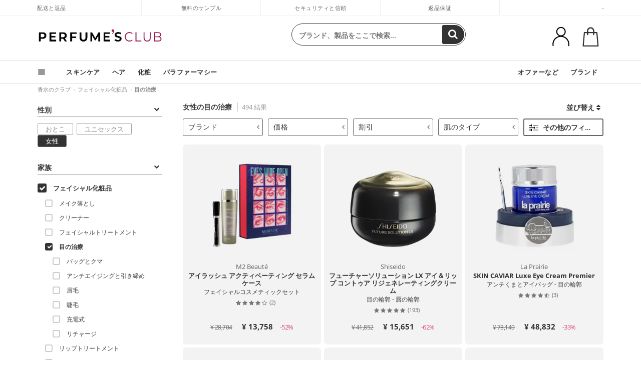

--- FILE ---
content_type: text/html; charset=utf-8
request_url: https://www.perfumesclub.jp/ja/facial-cosmetics_eye-treatment/woman/fs/
body_size: 114204
content:

<!DOCTYPE html>
<html lang="ja">
<head prefix="og:http://ogp.me/ns#">
    <meta charset="utf-8" />
    <meta property="og:type" content="website" />
        <meta name="viewport" content="width=device-width, initial-scale=1.0" />
    <title>女性のためのアイトリートメント-Perfumes Club</title><meta property="og:title" content="女性のためのアイトリートメント-Perfumes Club" /><meta name="SeoId" content="GestorSEOV2-1563359364" /><meta name="description" content="最高の価格で今すぐ女性目治療化粧品を購入してください。美を生きる。" /><meta property="og:description" content="最高の価格で今すぐ女性目治療化粧品を購入してください。美を生きる。" /><meta name="keywords" content="目の化粧品、目の治療" /><meta property='og:image' content='https://c.perfumesclub.com/social_jp/facebook/logo-fcbk-jp.png' /><meta property="og:url" content="https://www.perfumesclub.jp" />
    <script type="text/javascript">
        var variables = {
            CookieEstado: 'estadoV2',
            Mercado: 'jp',
            Locale: 'ja-JP',
            Idioma: 'ja',
            Dominio: '.perfumesclub.jp',
            Subdominio: '',
            Moneda: 'JPY',
            Loggeado: 'False' === 'True',
            EsMovil: 'False' === 'True',
            EsAppWeb: 'False' === 'True',
            EsAndroid: 'False' === 'True',
            EsIOS: 'False' === 'True',
            AppWebVersion: 0,
            AsistenciaTelefonicaActiva: false,
            RecaptchaKey: '6LediUYUAAAAAJhEj4bM1DlRg8LbmxPA73qh1Q7L',
            EsBot: 'True' === 'True',
            EsTest: 'False' === 'True',
            FacebookPixelId: '817689695009275',
            TipoPagina: '',
            Ahora: '1769960357065.03',
            MarcaId: '',
            Oct8ne: {                
                ChatMarcaActivo: '' === 'true',
                ChatBotActivo: '' === 'true' || 'False' === 'True',
                LicenseLoreal: 'C91AA3A80A14D4A267514EE0C2A93AA7',
                LicenseSisley: 'F45519789982EC297ADF9C072272B550',
                LicenseGuerlain: 'DDA930EF9BC2DDB9E1151BF22AA8E9CF',
                LicenseChatBot: '80C09DCB5493E8647F70AD341E62FF8A',
                BaseUrl: '',
                Locale: '',
                ClienteOct8ne:  {
                    Id: '0',
                    MercadoId: '',
                    IdiomaId: '',
                    FechaAlta: '',
                    RecibirInfoTerceros: 'No',
                    FidNivel: '',
                    NombreCompleto: '',
                    Email: '',
                    FidMonedas: '',
                    FidPuntos: ''
                }
            },
            SwiperScriptCargado: false,
            CriteoActivo: 'False',
            EsInvitado: 'False' === 'True',
        };
        var dataLayer = [{'template':'Otras','device':'Desktop','userLogged':'0','RMKPagetype':'other','totalParaPixeles':0.0,'googleAdsConversionValue':0.0,'httpStatus':200,'infoLoreal':{'contieneLoreal':false},'pc_mercado':'jp','pc_sessionStatus':'0','pc_statusUsr':'0','pc_retargetingProvider':'','PermiteCookiesAnaliticas':false,'PermiteCookiesMarketing':false,'GamaInactiva':false,'platform':'web','contentGroup1':'facial mujer  | resultados','contentGroup3':'facial','contentGroup4':'catálogo general'}, []];
        
        var impressions = {};
        
        var trackingMgrQueue = (function () {
            var arr = []; var pushEvent = null;
            arr.push = function () { Array.prototype.push.apply(this, arguments); if (pushEvent != null) pushEvent(); };
            arr.pushEvent = function (f) { pushEvent = f; };
            return arr;
        })();
        
    </script>

            <link rel="stylesheet" type="text/css" href="/Content/cssbundle-v2jp?v=OCw-WqQgr0uS1P_ZMR3G1Xp-RsSlJNAX5sa85CH1utA1" />
        <script src="/bundles/scripts/?v=NzBPGFzYhYylkj3eCA0F688789zZKpH88YOgf7Vfg9E1"></script>

    <link rel="preconnect" href="https://c.perfumesclub.com" crossorigin>
    <link rel="dns-prefetch" href="https://fonts.gstatic.com">
    <link rel="dns-prefetch" href="https://i1.perfumesclub.com">
    <link rel="preload" href="/Content/Fonts/fontawesome-webfont.woff2" as="font" type="font/woff2" crossorigin>
    <link rel="icon" type="image/png" href="https://c.perfumesclub.com/images_web/favicon.png" />
    <link rel="icon" type="image/gif" href="https://c.perfumesclub.com/images_web/favicon.gif" />
    <link rel="icon" type="image/vnd.microsoft.icon" href="https://c.perfumesclub.com/images_web/favicon.ico" />
    <link rel="apple-touch-icon" sizes="120x120" href="https://c.perfumesclub.com/images_web/apple-touch-icon-120x120.png">
    <link rel="apple-touch-icon" sizes="152x152" href="https://c.perfumesclub.com/images_web/apple-touch-icon-152x152.png">
    <link rel="apple-touch-icon" sizes="167x167" href="https://c.perfumesclub.com/images_web/apple-touch-icon-167x167.png">
    <link rel="apple-touch-icon" sizes="180x180" href="https://c.perfumesclub.com/images_web/apple-touch-icon-180x180.png">
    <link rel="apple-touch-icon" href="https://c.perfumesclub.com/images_web/apple-touch-icon.png">

    
<link rel='alternate' hreflang='de-at' href="https://www.perfumesclub.at/de/gesichtskosmetik_augen-pflege/damen/fs/" /><link rel='alternate' hreflang='en-au' href="https://au.perfumesclub.com/en/facial-cosmetics_eye-treatment/woman/fs/" /><link rel='alternate' hreflang='fr-be' href="https://www.perfumesclub.be/fr/cosmetique-visage_soins-des-yeux/femme/fs/" /><link rel='alternate' hreflang='en-ca' href="https://ca.perfumesclub.com/en/facial-cosmetics_eye-treatment/woman/fs/" /><link rel='alternate' hreflang='de-ch' href="https://www.perfumesclub.ch/de/gesichtskosmetik_augen-pflege/damen/fs/" /><link rel='alternate' hreflang='de-de' href="https://www.parfumsclub.de/de/gesichtskosmetik_augen-pflege/damen/fs/" /><link rel='alternate' hreflang='de' href="https://www.parfumsclub.de/de/gesichtskosmetik_augen-pflege/damen/fs/" /><link rel='alternate' hreflang='es-es' href="https://www.perfumesclub.com/es/cosmetica-facial_tratamientos-ojos/mujer/fs/" /><link rel='alternate' hreflang='es' href="https://www.perfumesclub.com/es/cosmetica-facial_tratamientos-ojos/mujer/fs/" /><link rel='alternate' hreflang='fr-fr' href="https://www.perfumesclub.fr/fr/cosmetique-visage_soins-des-yeux/femme/fs/" /><link rel='alternate' hreflang='fr' href="https://www.perfumesclub.fr/fr/cosmetique-visage_soins-des-yeux/femme/fs/" /><link rel='alternate' hreflang='it' href="https://www.perfumesclub.it/it/cosmetici-per-viso_trattamenti-occhi/donna/fs/" /><link rel='alternate' hreflang='ja' href="https://www.perfumesclub.jp/ja/facial-cosmetics_eye-treatment/woman/fs/" /><link rel='alternate' hreflang='lt' href="https://www.perfumesclub.lt/lt/veido-kosmetika_akiu-prieziura/moteris/fs/" /><link rel='alternate' hreflang='lv' href="https://www.perfumesclub.lv/lv/sejas-kosmetika_acu-proceduras/sieviete/fs/" /><link rel='alternate' hreflang='es-mx' href="https://www.perfumesclub.com.mx/es/cosmetica-facial_tratamientos-ojos/mujer/fs/" /><link rel='alternate' hreflang='nl' href="https://www.perfumesclub.nl/nl/gezichtskosmetiek_oogbehandeling/vrouw/fs/" /><link rel='alternate' hreflang='en-no' href="https://www.perfumesclub.no/en/facial-cosmetics_eye-treatment/woman/fs/" /><link rel='alternate' hreflang='en-nz' href="https://www.perfumesclub.co.nz/en/facial-cosmetics_eye-treatment/woman/fs/" /><link rel='alternate' hreflang='pl' href="https://www.perfumesclub.pl/pl/kosmetyki-twarzy_kuracje-do-oczu/kobieta/fs/" /><link rel='alternate' hreflang='pt' href="https://www.perfumesclub.pt/pt/cosmeticos-faciais_tratamentos-olhos/mulher/fs/" /><link rel='alternate' hreflang='en-se' href="https://www.perfumesclub.se/en/facial-cosmetics_eye-treatment/woman/fs/" /><link rel='alternate' hreflang='sl' href="https://www.perfumesclub.si/sl/obrazna-kozmetika_nega-oci/zenska/fs/" /><link rel='alternate' hreflang='sk' href="https://www.perfumesclub.sk/sk/tvarova-kozmetika_starostlivost-o-oci/zena/fs/" /><link rel='alternate' hreflang='en-gb' href="https://www.perfumesclub.co.uk/en/facial-cosmetics_eye-treatment/woman/fs/" /><link rel='alternate' hreflang='en' href="https://www.perfumesclub.co.uk/en/facial-cosmetics_eye-treatment/woman/fs/" /><link rel='alternate' hreflang='en-us' href="https://www.perfumesclub.us/en/facial-cosmetics_eye-treatment/woman/fs/" />    
    
<link rel ="canonical" href="https://www.perfumesclub.jp/ja/facial-cosmetics_eye-treatment/woman/fs/" />
<meta name="condicionRobotsCanonical" content="GestorCanonicals - ReglaId: 623329132">
    <style type="text/css">
        a#btnToggleDescripcionExtendidaMovil {
            color: #df4987
        }

        @media only screen and (min-width: 1590px) {
            .container.latBanner {
                max-width: calc(100% + 30px);
                margin-left: -15px;
                margin-right: -15px
            }
        }

        @media only screen and (max-width: 767px) {
            #toTop {
                right: 4px;
            }
        }
    </style>

    <script type="text/javascript">
    $(document).ready(function () {
        $('[data-filter-value="Kérastase"]').hide();
    });
</script>

<style>
		body.es .productList .newToolTip.Ofertas, body.es #listPrices .help.nwhelp.nTextIcons.Ofertas, body.es .iconosN2022 .help.nwhelp.lastDesign.nTextIcons.Ofertas {background-color: transparent !important; border-color:transparent !important; color:transparent !important; text-indent: -9999px; background-image:url(https://c.perfumesclub.com/2026/tooltip/icon-10dto-sv.svg); background-repeat: no-repeat; background-size: 100% auto; background-position: center center; width:40px !important; height: 40px !important; top:60px !important}
		body.es #listPrices .help.nwhelp.nTextIcons.Ofertas {top:0 !important}
		body.es .iconosN2022 .help.nwhelp.lastDesign.nTextIcons.Ofertas {top:0px !important}
		body.es .iconosN2022 .help.nwhelp.lastDesign.nTextIcons.Ofertas:before {display:none !important}
	@media only screen and (min-width: 768px) {
		body.es #listPrices .help.nwhelp.nTextIcons.Ofertas {height: 20px !important; background-image:none !important}
		body.es #listPrices .help.nwhelp.nTextIcons.Ofertas:after {display: block; content: ''; position: absolute; top:-11px; left:0; width:40px; height: 40px; background-image:url(https://c.perfumesclub.com/2026/tooltip/icon-10dto-sv.svg); background-repeat: no-repeat; background-size: 100% auto; background-position: center center;}
	}
	@media only screen and (max-width: 767px) {
		body.es .productList .newToolTip.Ofertas {left:auto !important; right:0 !important; top:20.5% !important; transform: none !important}
		body.es .iconosN2022 .help.nwhelp.lastDesign.nTextIcons.Ofertas {position: absolute; top:50px !important; left:0 !important; right:0 !important}
		body.es .iconosN2022 .help.nwhelp.lastDesign.nTextIcons.Ofertas:after {display:none !important}
	}
</style>

<style>
		body.fr .productList .newToolTip.Ofertas, body.fr #listPrices .help.nwhelp.nTextIcons.Ofertas, body.fr .iconosN2022 .help.nwhelp.lastDesign.nTextIcons.Ofertas {background-color: transparent !important; border-color:transparent !important; color:transparent !important; text-indent: -9999px; background-image:url(https://c.perfumesclub.com/2026/tooltip/icon-10dto-sv.svg); background-repeat: no-repeat; background-size: 100% auto; background-position: center center; width:40px !important; height: 40px !important; top:60px !important}
		body.fr #listPrices .help.nwhelp.nTextIcons.Ofertas {top:0 !important}
		body.fr .iconosN2022 .help.nwhelp.lastDesign.nTextIcons.Ofertas {top:0px !important}
		body.fr .iconosN2022 .help.nwhelp.lastDesign.nTextIcons.Ofertas:before {display:none !important}
	@media only screen and (min-width: 768px) {
		body.fr #listPrices .help.nwhelp.nTextIcons.Ofertas {height: 20px !important; background-image:none !important}
		body.fr #listPrices .help.nwhelp.nTextIcons.Ofertas:after {display: block; content: ''; position: absolute; top:-11px; left:0; width:40px; height: 40px; background-image:url(https://c.perfumesclub.com/2026/tooltip/icon-10dto-sv.svg); background-repeat: no-repeat; background-size: 100% auto; background-position: center center;}
	}
	@media only screen and (max-width: 767px) {
		body.fr .productList .newToolTip.Ofertas {left:auto !important; right:0 !important; top:20.5% !important; transform: none !important}
		body.fr .iconosN2022 .help.nwhelp.lastDesign.nTextIcons.Ofertas {position: absolute; top:50px !important; left:0 !important; right:0 !important}
		body.fr .iconosN2022 .help.nwhelp.lastDesign.nTextIcons.Ofertas:after {display:none !important}
	}
</style>

<style>
		body.be .productList .newToolTip.Ofertas, body.be #listPrices .help.nwhelp.nTextIcons.Ofertas, body.be .iconosN2022 .help.nwhelp.lastDesign.nTextIcons.Ofertas {background-color: transparent !important; border-color:transparent !important; color:transparent !important; text-indent: -9999px; background-image:url(https://c.perfumesclub.com/2026/tooltip/icon-10dto-sv.svg); background-repeat: no-repeat; background-size: 100% auto; background-position: center center; width:40px !important; height: 40px !important; top:60px !important}
		body.be #listPrices .help.nwhelp.nTextIcons.Ofertas {top:0 !important}
		body.be .iconosN2022 .help.nwhelp.lastDesign.nTextIcons.Ofertas {top:0px !important}
		body.be .iconosN2022 .help.nwhelp.lastDesign.nTextIcons.Ofertas:before {display:none !important}
	@media only screen and (min-width: 768px) {
		body.be #listPrices .help.nwhelp.nTextIcons.Ofertas {height: 20px !important; background-image:none !important}
		body.be #listPrices .help.nwhelp.nTextIcons.Ofertas:after {display: block; content: ''; position: absolute; top:-11px; left:0; width:40px; height: 40px; background-image:url(https://c.perfumesclub.com/2026/tooltip/icon-10dto-sv.svg); background-repeat: no-repeat; background-size: 100% auto; background-position: center center;}
	}
	@media only screen and (max-width: 767px) {
		body.be .productList .newToolTip.Ofertas {left:auto !important; right:0 !important; top:20.5% !important; transform: none !important}
		body.be .iconosN2022 .help.nwhelp.lastDesign.nTextIcons.Ofertas {position: absolute; top:50px !important; left:0 !important; right:0 !important}
		body.be .iconosN2022 .help.nwhelp.lastDesign.nTextIcons.Ofertas:after {display:none !important}
	}
</style>

<style>
		body.pt .productList .newToolTip.Ofertas, body.pt #listPrices .help.nwhelp.nTextIcons.Ofertas, body.pt .iconosN2022 .help.nwhelp.lastDesign.nTextIcons.Ofertas {background-color: transparent !important; border-color:transparent !important; color:transparent !important; text-indent: -9999px; background-image:url(https://c.perfumesclub.com/2026/tooltip/icon-10dto-sv.svg); background-repeat: no-repeat; background-size: 100% auto; background-position: center center; width:40px !important; height: 40px !important; top:60px !important}
		body.pt #listPrices .help.nwhelp.nTextIcons.Ofertas {top:0 !important}
		body.pt .iconosN2022 .help.nwhelp.lastDesign.nTextIcons.Ofertas {top:0px !important}
		body.pt .iconosN2022 .help.nwhelp.lastDesign.nTextIcons.Ofertas:before {display:none !important}
	@media only screen and (min-width: 768px) {
		body.pt #listPrices .help.nwhelp.nTextIcons.Ofertas {height: 20px !important; background-image:none !important}
		body.pt #listPrices .help.nwhelp.nTextIcons.Ofertas:after {display: block; content: ''; position: absolute; top:-11px; left:0; width:40px; height: 40px; background-image:url(https://c.perfumesclub.com/2026/tooltip/icon-10dto-sv.svg); background-repeat: no-repeat; background-size: 100% auto; background-position: center center;}
	}
	@media only screen and (max-width: 767px) {
		body.pt .productList .newToolTip.Ofertas {left:auto !important; right:0 !important; top:20.5% !important; transform: none !important}
		body.pt .iconosN2022 .help.nwhelp.lastDesign.nTextIcons.Ofertas {position: absolute; top:50px !important; left:0 !important; right:0 !important}
		body.pt .iconosN2022 .help.nwhelp.lastDesign.nTextIcons.Ofertas:after {display:none !important}
	}
</style>

<style>
		body.de .productList .newToolTip.Ofertas, body.de #listPrices .help.nwhelp.nTextIcons.Ofertas, body.de .iconosN2022 .help.nwhelp.lastDesign.nTextIcons.Ofertas {background-color: transparent !important; border-color:transparent !important; color:transparent !important; text-indent: -9999px; background-image:url(https://c.perfumesclub.com/2026/tooltip/icon-10dto-sv.svg); background-repeat: no-repeat; background-size: 100% auto; background-position: center center; width:40px !important; height: 40px !important; top:60px !important}
		body.de #listPrices .help.nwhelp.nTextIcons.Ofertas {top:0 !important}
		body.de .iconosN2022 .help.nwhelp.lastDesign.nTextIcons.Ofertas {top:0px !important}
		body.de .iconosN2022 .help.nwhelp.lastDesign.nTextIcons.Ofertas:before {display:none !important}
	@media only screen and (min-width: 768px) {
		body.de #listPrices .help.nwhelp.nTextIcons.Ofertas {height: 20px !important; background-image:none !important}
		body.de #listPrices .help.nwhelp.nTextIcons.Ofertas:after {display: block; content: ''; position: absolute; top:-11px; left:0; width:40px; height: 40px; background-image:url(https://c.perfumesclub.com/2026/tooltip/icon-10dto-sv.svg); background-repeat: no-repeat; background-size: 100% auto; background-position: center center;}
	}
	@media only screen and (max-width: 767px) {
		body.de .productList .newToolTip.Ofertas {left:auto !important; right:0 !important; top:20.5% !important; transform: none !important}
		body.de .iconosN2022 .help.nwhelp.lastDesign.nTextIcons.Ofertas {position: absolute; top:50px !important; left:0 !important; right:0 !important}
		body.de .iconosN2022 .help.nwhelp.lastDesign.nTextIcons.Ofertas:after {display:none !important}
	}
</style>

<style>
		body.at .productList .newToolTip.Ofertas, body.at #listPrices .help.nwhelp.nTextIcons.Ofertas, body.at .iconosN2022 .help.nwhelp.lastDesign.nTextIcons.Ofertas {background-color: transparent !important; border-color:transparent !important; color:transparent !important; text-indent: -9999px; background-image:url(https://c.perfumesclub.com/2026/tooltip/icon-10dto-sv.svg); background-repeat: no-repeat; background-size: 100% auto; background-position: center center; width:40px !important; height: 40px !important; top:60px !important}
		body.at #listPrices .help.nwhelp.nTextIcons.Ofertas {top:0 !important}
		body.at .iconosN2022 .help.nwhelp.lastDesign.nTextIcons.Ofertas {top:0px !important}
		body.at .iconosN2022 .help.nwhelp.lastDesign.nTextIcons.Ofertas:before {display:none !important}
	@media only screen and (min-width: 768px) {
		body.at #listPrices .help.nwhelp.nTextIcons.Ofertas {height: 20px !important; background-image:none !important}
		body.at #listPrices .help.nwhelp.nTextIcons.Ofertas:after {display: block; content: ''; position: absolute; top:-11px; left:0; width:40px; height: 40px; background-image:url(https://c.perfumesclub.com/2026/tooltip/icon-10dto-sv.svg); background-repeat: no-repeat; background-size: 100% auto; background-position: center center;}
	}
	@media only screen and (max-width: 767px) {
		body.at .productList .newToolTip.Ofertas {left:auto !important; right:0 !important; top:20.5% !important; transform: none !important}
		body.at .iconosN2022 .help.nwhelp.lastDesign.nTextIcons.Ofertas {position: absolute; top:50px !important; left:0 !important; right:0 !important}
		body.at .iconosN2022 .help.nwhelp.lastDesign.nTextIcons.Ofertas:after {display:none !important}
	}
</style>

<style>
		body.uk .productList .newToolTip.Ofertas, body.uk #listPrices .help.nwhelp.nTextIcons.Ofertas, body.uk .iconosN2022 .help.nwhelp.lastDesign.nTextIcons.Ofertas {background-color: transparent !important; border-color:transparent !important; color:transparent !important; text-indent: -9999px; background-image:url(https://c.perfumesclub.com/2026/tooltip/icon-10dto-sv.svg); background-repeat: no-repeat; background-size: 100% auto; background-position: center center; width:40px !important; height: 40px !important; top:60px !important}
		body.uk #listPrices .help.nwhelp.nTextIcons.Ofertas {top:0 !important}
		body.uk .iconosN2022 .help.nwhelp.lastDesign.nTextIcons.Ofertas {top:0px !important}
		body.uk .iconosN2022 .help.nwhelp.lastDesign.nTextIcons.Ofertas:before {display:none !important}
	@media only screen and (min-width: 768px) {
		body.uk #listPrices .help.nwhelp.nTextIcons.Ofertas {height: 20px !important; background-image:none !important}
		body.uk #listPrices .help.nwhelp.nTextIcons.Ofertas:after {display: block; content: ''; position: absolute; top:-11px; left:0; width:40px; height: 40px; background-image:url(https://c.perfumesclub.com/2026/tooltip/icon-10dto-sv.svg); background-repeat: no-repeat; background-size: 100% auto; background-position: center center;}
	}
	@media only screen and (max-width: 767px) {
		body.uk .productList .newToolTip.Ofertas {left:auto !important; right:0 !important; top:20.5% !important; transform: none !important}
		body.uk .iconosN2022 .help.nwhelp.lastDesign.nTextIcons.Ofertas {position: absolute; top:50px !important; left:0 !important; right:0 !important}
		body.uk .iconosN2022 .help.nwhelp.lastDesign.nTextIcons.Ofertas:after {display:none !important}
	}
</style>

<style>
		body.nl .productList .newToolTip.Ofertas, body.nl #listPrices .help.nwhelp.nTextIcons.Ofertas, body.nl .iconosN2022 .help.nwhelp.lastDesign.nTextIcons.Ofertas {background-color: transparent !important; border-color:transparent !important; color:transparent !important; text-indent: -9999px; background-image:url(https://c.perfumesclub.com/2026/tooltip/icon-10dto-sv.svg); background-repeat: no-repeat; background-size: 100% auto; background-position: center center; width:40px !important; height: 40px !important; top:60px !important}
		body.nl #listPrices .help.nwhelp.nTextIcons.Ofertas {top:0 !important}
		body.nl .iconosN2022 .help.nwhelp.lastDesign.nTextIcons.Ofertas {top:0px !important}
		body.nl .iconosN2022 .help.nwhelp.lastDesign.nTextIcons.Ofertas:before {display:none !important}
	@media only screen and (min-width: 768px) {
		body.nl #listPrices .help.nwhelp.nTextIcons.Ofertas {height: 20px !important; background-image:none !important}
		body.nl #listPrices .help.nwhelp.nTextIcons.Ofertas:after {display: block; content: ''; position: absolute; top:-11px; left:0; width:40px; height: 40px; background-image:url(https://c.perfumesclub.com/2026/tooltip/icon-10dto-sv.svg); background-repeat: no-repeat; background-size: 100% auto; background-position: center center;}
	}
	@media only screen and (max-width: 767px) {
		body.nl .productList .newToolTip.Ofertas {left:auto !important; right:0 !important; top:20.5% !important; transform: none !important}
		body.nl .iconosN2022 .help.nwhelp.lastDesign.nTextIcons.Ofertas {position: absolute; top:50px !important; left:0 !important; right:0 !important}
		body.nl .iconosN2022 .help.nwhelp.lastDesign.nTextIcons.Ofertas:after {display:none !important}
	}
</style>

<style>
		body.it .productList .newToolTip.Ofertas, body.it #listPrices .help.nwhelp.nTextIcons.Ofertas, body.it .iconosN2022 .help.nwhelp.lastDesign.nTextIcons.Ofertas {background-color: transparent !important; border-color:transparent !important; color:transparent !important; text-indent: -9999px; background-image:url(https://c.perfumesclub.com/2026/tooltip/icon-10dto-sv.svg); background-repeat: no-repeat; background-size: 100% auto; background-position: center center; width:40px !important; height: 40px !important; top:60px !important}
		body.it #listPrices .help.nwhelp.nTextIcons.Ofertas {top:0 !important}
		body.it .iconosN2022 .help.nwhelp.lastDesign.nTextIcons.Ofertas {top:0px !important}
		body.it .iconosN2022 .help.nwhelp.lastDesign.nTextIcons.Ofertas:before {display:none !important}
	@media only screen and (min-width: 768px) {
		body.it #listPrices .help.nwhelp.nTextIcons.Ofertas {height: 20px !important; background-image:none !important}
		body.it #listPrices .help.nwhelp.nTextIcons.Ofertas:after {display: block; content: ''; position: absolute; top:-11px; left:0; width:40px; height: 40px; background-image:url(https://c.perfumesclub.com/2026/tooltip/icon-10dto-sv.svg); background-repeat: no-repeat; background-size: 100% auto; background-position: center center;}
	}
	@media only screen and (max-width: 767px) {
		body.it .productList .newToolTip.Ofertas {left:auto !important; right:0 !important; top:20.5% !important; transform: none !important}
		body.it .iconosN2022 .help.nwhelp.lastDesign.nTextIcons.Ofertas {position: absolute; top:50px !important; left:0 !important; right:0 !important}
		body.it .iconosN2022 .help.nwhelp.lastDesign.nTextIcons.Ofertas:after {display:none !important}
	}
</style>




<style>



/*En Perfil.css*/
@media only screen and (min-width: 768px) {
	#cuentaContainer .productList.gamas a.newStyle {z-index:5; mix-blend-mode: multiply; padding: 0 12px}
	#listadoArticulos.hacte .productList.gamas {height: 350px !important}
	#listadoArticulos.hacte .productList.gamas:hover {-webkit-box-shadow: none;-moz-box-shadow: none;box-shadow: none;}
	#DinamicoPerfil .newOrderList {margin-bottom: 12px}
}


@media only screen and (max-width: 767px) {
.productListSimple.patrocinado::after {top:0 !important}
	/*Esto es necesario para evitar saltos???*/
	body {width: 100%; max-width: 100%; overflow-x: hidden}
}
	
	

.container.mar-t-3x.bLBlock{display:none;} /*Ocultar Título mosaico pdps*/
.container-title-flowbox{display:none;} /*Comentar cuando haya mosaico de marca*/
#divPromotedBanners {padding-bottom:30px}
	
	@media only screen and (min-width: 1192px) and (max-width: 1399px) {
		.photo img.miniZoom {width:60px}
}
	
	
	body .productList .newToolTip.OfertaEspecial, body .help.nwhelp.nTextIcons.OfertaEspecial, body .productListSimple.pintadoRelacionados .help.OfertaEspecial, body .productListSimple .newToolTip.OfertaEspecial, body .iconosN2022 .help.nwhelp.lastDesign.nTextIcons.OfertaEspecial {border-color:#333 !important; background-color: #333 !important; color:#fff !important}
	

body.esApp .tooltip > .tooltip-inner a.ttAFidelizacion, body.esApp a.ttAFidelizacion, body.esApp .ttAFidelizacion {display:none !important; height:0; opacity:0}
	
body.us #RegistroFooter, body.us a.buyProduct, body.us .contPlusLess, body.us .contButtons, body.us #miniCarrito, body.us .packsNDbut, body.us .buyMini, body.us #buyScrollButton {display:none !important; opacity: 0 !important; height: 0 !important; width: 0 !important}

	
@media only screen and (min-width: 768px) {
    #FiltroForm .arrow-custom-l.swiper-button-prev:hover, #FiltroForm .arrow-custom-r.swiper-button-next:hover {
        background-color: #ffffff70;filter:none!important
    }
}
	
	@media only screen and (min-width: 992px) and (max-width: 1191px) {
		body.nl #divHeader .nav > .mainLink.dontMissThis {display: none !important}
	}

	
	
/*parche logo CH - borrar en subida de web*/
body.ch:not(.fixedSearch).darkBackground #logo{background-image: url(https://c.perfumesclub.com/nw/logo_perfumesclub_hal_2024.png);}	

	


/*Icono buscador tablet*/
@supports (-webkit-touch-callout: none) {
	@media only screen and (min-width: 768px) and (max-width: 1091px) {
		#searchForm button .fa {right: 8px}
		#searchForm.large button .fa {right: auto}
	}
}


body:not(.esApp).darkBackground #newSearch, body:not(.esApp).normalBackground #newSearch {display: none}

	
	/*Rebajas*/
	.maxX .nMOfertas.nMRebajas, body .mm-listview li.specialLMobile .linkBF2022.nMRebajas {background-color: transparent !important;}

	
	 body .maxX .nMOfertas.nMRebajas, body .mm-listview li.specialLMobile .linkBF2022.nMRebajas {
            font-weight: 800 !important;
            background: linear-gradient(
                120deg,
                #cef0c5, #fea2f1, #ff7547, #8aade6, #acddcb
            );
            background-size: 200% 100%;
            -webkit-background-clip: text;
            -webkit-text-fill-color: transparent;
            background-clip: text;
            animation: rainbow 8s linear infinite;
        }

        @keyframes rainbow {
            0% {background-position: 0% 50%;}
            100% {background-position: 200% 50%;}
        }
	@media only screen and (max-width: 767px) {
		body .mm-listview li.specialLMobile .linkBF2022.nMRebajas {letter-spacing: 0.5px}
	}
	

	
	@media only screen and (max-width: 1091px) {
		.maxX .nMOfertas.nMRebajas:after {display: none !important}
	}
	@media only screen and (max-width: 1399px) {
		body.de .maxX .nMOfertas.nMRebajas:after, body.at .maxX .nMOfertas.nMRebajas:after {display: none !important}
	}


	
body.familia2-94100 a:first-of-type.selectFamModi, body.familia2-94400 a:nth-of-type(3n-1).selectFamModi, body.familia2-94200 a:nth-of-type(3n).selectFamModi, body.familia2-94300 a:nth-of-type(4n).selectFamModi, a.selectFamModi.selected, a:hover.selectFamModi, .promoList a.filtrar.selected {opacity:1}


@media only screen and (min-width: 768px) and (max-width: 1191px) {

/*Eliminar con nuevo menú*/

	.position-static .mainLink.nav-right.specialMainLink {display:none !important}
}

body .productList .newToolTip.OfertaEspecial, body .help.nwhelp.nTextIcons.OfertaEspecial, body .productListSimple.pintadoRelacionados .help.OfertaEspecial, body .productListSimple .newToolTip.OfertaEspecial, body .iconosN2022 .help.nwhelp.lastDesign.nTextIcons.OfertaEspecial {border-color:#782450 !important; background-color:#782450 !important; color:#fff !important}

body .productList .newToolTip.Promo1, body .help.nwhelp.nTextIcons.Promo1, body .productListSimple.pintadoRelacionados .help.Promo1, body .productListSimple .newToolTip.Promo1, body .iconosN2022 .help.nwhelp.lastDesign.nTextIcons.Promo1{border-color:#782450 !important; background-color:#782450 !important; color:#fff !important}
	
body .productList .newToolTip.Promo2, body .help.nwhelp.nTextIcons.Promo2, body .productListSimple.pintadoRelacionados .help.Promo2, body .productListSimple .newToolTip.Promo2, body .iconosN2022 .help.nwhelp.lastDesign.nTextIcons.Promo2{border-color:#782450 !important; background-color:#782450 !important; color:#fff !important}
	
	
</style>


    

    
    <script type="text/javascript">
        function gtag() { dataLayer.push(arguments); }
        
        gtag('consent', 'default', {
            'ad_storage': 'denied',
            'ad_user_data': 'denied',
            'ad_personalization': 'denied',
            'analytics_storage': 'denied'
        });
        function GTMConsentUpdate(consentMarketing, consentAnalytics) {
            gtag('consent', 'update', {
                'ad_storage': consentMarketing,
                'ad_user_data': consentMarketing,
                'ad_personalization': consentMarketing,
                'analytics_storage': consentAnalytics
            });
        }

        var cookieMarketing = GetCookieMultiValue("PreferenciasCookies", "PermiteMarketing");
        var cookieAnalytics = GetCookieMultiValue("PreferenciasCookies", "PermiteAnaliticas");
        var permisoMarketing = ''; var permisoAnalytics = '';
        if (cookieMarketing !== "") {
            if (cookieMarketing === "true") permisoMarketing = "granted";
            else permisoMarketing = "denied";
        }
        if (cookieAnalytics !== "") {
            if (cookieAnalytics === "true") permisoAnalytics = "granted";
            else permisoAnalytics = "denied";
        }
        
        if (permisoMarketing != "" && permisoAnalytics != "")
            GTMConsentUpdate(permisoMarketing, permisoAnalytics);

        var consent = '';
        if (cookieAnalytics === "true") {
            consent = "stats";
        }
        if (cookieMarketing === "true") {
            if (consent != "") consent += ",marketing";
            else consent = "marketing";
        }
        dataLayer.push({
            'event': "cookie_consent",
            'info_consent': consent
        });

        //window.addEventListener("AsyncScriptCargado", function (event) {
        //    switch (event.detail.Nombre) {
        //        case "TuNombreDeScript": break;
        //        default: console.warn(`Script desconocido cargado: ${event.detail.Nombre}`); break;
        //    }
        //});
    </script>

    

</head>

<body class="jp familia-92000 familia2-92400">
    

        




<div id="divHeader" class="cbp-af-header">
    <div class="headerShrink">
        <div class="container font-11">
            <div class="row newTopLine">
                <div class="col-md">
                    
                    <a href="/ja/supportcentre/" class="hack">
                        配送と返品
                    </a>
                </div>
                

                

                <div class="col-md text-center"><span>無料のサンプル</span></div>
                

                <div class="col-md text-center"><span>セキュリティと信頼</span></div>
                
                

                <div class="col-md text-center d-md-none d-lg-block">
                    <span>返品保証</span>
                </div>
                <div class="col-md text-right">
                    <span>-</span>
                    
                    
                </div>
            </div>
        </div>
    </div>
    <div class="container back-white">
        <div class="row pad-t-05x pad-b-05x headerLogoContainer">
            <div class="col-md-4 col-lg-3" id="divLogo">
                <a id="logo" href="https://www.perfumesclub.jp/">
                    <img src="https://c.perfumesclub.com/nw/logo_perfumesclub.png" alt="美容製品を提供しています：香水、化粧品、理髪、化粧、サングラス" width="297" height="73">
                    
                </a>
            </div>
            <div class="col-lg-2 hidden-md-down text-right">
                <div class="bannerTop">
                    

                    
                    

                    
                    
                    
                </div>
            </div>
            <div class="col-md-6 col-lg-4 col-xl-4 searchAndtel" id="newSearchES">

                
                
                <form id="searchForm">
                    <label for="buscar" class="sr-only">探す</label>
                    <input id="buscar" type="text" placeholder="ブランド、製品をここで検索..." name="buscar" value="" autocomplete="off">
                    <input id="origenBusqueda" name="Origen" type="hidden" value="default" />
                    
                    
                    <button id="buscarSubmit" type="submit" aria-label="探す"><i class="fa fa-search" aria-hidden="true"></i></button>
                </form>


                
                


            </div>
            <div class="col-md-2 col-lg-3 col-xl-3 mar-t-05x nSB">

                
                <div id="dropdownEffect"></div>

                
                <div id="miniCarrito">
                    <div id="basketTop" class="text-center">
                        <a data-href="/ja/shoppingcart/review/" class="ofuscado">
                            <img src="https://c.perfumesclub.com/nw/menudrop/basket-.svg" class="s-bag newBasket" width="40" height="48" alt="ショッピングカート">
                        </a>
                        
                    </div>
                </div>

                
                <div id="personalInfo">
                    <div class="topProfile">
                            <span class="myAccount">マイアカウント</span>
                        <a href="/ja/account/perfilinicio/?destino=menuLCuenta">
                            <img id="topProfileFoto" src="https://c.perfumesclub.com/nw/menudrop/face-.svg" loading="lazy" width="44" height="44" alt="perfil-profile" />
                        <div class="loginRec" id="loginRec">
                            ログイン/登録
                            <div class="triangleDD"></div>
                        </div>
                        </a>
                    </div>
                    <div id="infoOpen" style="display:none">
                        <div class="triangleDD"></div>
                        <div id="infoOpenContainer">
                            <div id="infoLogin" class="row">
                                <div class="col-3 align-self-center"><img src="https://c.perfumesclub.com/nw/menudrop/face-.svg" loading="lazy" alt="perfil-profile" /></div>
                                <div class="col-9 align-self-center">
                                    <div class="line-h-1-25 d-inline-block toMove1">
                                        <div class="font-w-600 text-uppercase font-13">こんにちは</div>
                                        <div class="font-12 op-06 pad-R-6">美しさの世界に入り、発見する</div>
                                    </div>
                                </div>
                            </div>
                            <div id="infoLoginButtons">
                                <a id="btnLogin" href="/ja/account/login/" class="GTMMenuDesplegable">入れ</a>
                                <a id="btnRegistrarse" href="/ja/account/login/?reg=1" class="GTMMenuDesplegable">チェックイン</a>
                            </div>
                            <a href="/ja/account/perfilinicio/?destino=menuLCuenta" class="GTMMenuDesplegable">
                                <div id="infoLogged" style="display:none" class="row">
                                    <div class="col-3 align-self-center"><img id="infoFoto" src="https://c.perfumesclub.com/nw/menudrop/face-.svg" loading="lazy" alt="perfil-profile" /></div>
                                    <div class="col-9 align-self-center">
                                        <div class="line-h-1-25 d-inline-block toMove1">
                                            <div class="font-w-600 text-uppercase font-13 pad-R-6">こんにちは, <span id="infoNombre"></span></div>
                                        </div>
                                    </div>
                                </div>
                            </a>
                            <div id="infoMainB">
                                <a href="/ja/account/perfilinicio/?destino=menuLPedidos" class="GTMMenuDesplegable">
                                    <img src="https://c.perfumesclub.com/nw/menudrop/pedidos.svg" loading="lazy" alt="私の注文" />
                                    <div class="line-h-1-25">
                                        <div class="font-w-600 text-uppercase font-13 GTMMenuDesplegableText">私の注文</div>
                                        <div class="font-12 op-075">お問い合わせのすべてのご注文</div>
                                    </div>
                                </a>
                                <a href="/ja/account/perfilinicio/?destino=menuLCuenta" class="GTMMenuDesplegable">
                                    <img src="https://c.perfumesclub.com/nw/menudrop/cuenta.svg" loading="lazy" alt="マイアカウント" />
                                    <div class="line-h-1-25">
                                        <div class="font-w-600 text-uppercase font-13 GTMMenuDesplegableText">マイアカウント</div>
                                        <div class="font-12 op-075">個人データ、住所、支払い</div>
                                    </div>
                                </a>

                                <a href="/ja/account/perfilinicio/?destino=menuLRepetirCompra" class="GTMMenuDesplegable">
                                    <img src="https://c.perfumesclub.com/nw/menudrop/loquiero.svg" loading="lazy" alt="また欲しい" />
                                    <div class="line-h-1-25">
                                        <div class="font-w-600 text-uppercase font-13 GTMMenuDesplegableText">また欲しい</div>
                                        <div class="font-12 op-075">ワンクリックで再度購入</div>
                                    </div>
                                </a>
                                    <a href="/ja/account/perfilinicio/?destino=menuLFav" class="GTMMenuDesplegable">
                                        <img src="https://c.perfumesclub.com/nw/menudrop/wishlist.svg" loading="lazy" alt="잘못된 위시리스트" />
                                        <div class="line-h-1-25">
                                            <div class="font-w-600 text-uppercase font-13 GTMMenuDesplegableText">잘못된 위시리스트</div>
                                            <div class="font-12 op-075">すべてのお気に入りリスト</div>
                                        </div>
                                    </a>
                                <a href="/ja/account/perfilinicio/?destino=menuLBonos" class="GTMMenuDesplegable bonosToHide">
                                    <img src="https://c.perfumesclub.com/nw/menudrop/bonos-.svg" loading="lazy" alt="割引券" />
                                    <div class="line-h-1-25">
                                        <div class="font-w-600 text-uppercase font-13 GTMMenuDesplegableText">割引券</div>
                                        <div class="font-12 op-075">割引クーポンをご利用いただけます</div>
                                    </div>
                                </a>
                            </div>
                            <div id="infosecB">
                                <a id="perfilBellezaLink" href="/ja/account/perfilinicio/?destino=btnPerfilBelleza" class="GTMMenuDesplegable">
                                    <img src="https://c.perfumesclub.com/nw/menudrop/perfil.svg" loading="lazy" alt="美容プロフィール" />
                                    <div class="line-h-1-25">
                                        <div class="font-w-600 text-uppercase font-13 GTMMenuDesplegableText">美容プロフィール</div>
                                        <div class="font-12 op-075">好みやニーズをカスタマイズする</div>
                                    </div>
                                    <div class="completeProfile" data-toggle="tooltip" data-placement="top" title="あなたの美しさのプロフィールを完成させてください！"><i class="fa fa-info" aria-hidden="true"></i></div>
                                </a>
                                
                                
                            </div>
                            <div class="infoDisconect" style="display:none">
                                <a href="/ja/account/disconnect/" class="menDisconnet GTMMenuDesplegable">切断する <i class="fa fa-sign-out" aria-hidden="true"></i></a>
                            </div>
                        </div>
                    </div>
                </div>
                

                
                

                

            </div>
        </div>
    </div>

    <div class="container-fluid">
        <div class="row flex-column-reverse">
            
            <div class="new-menu-level-1 col-12">
                <div class="container position-static">
                    <div class="row position-static">
                        <div class="nav col-12 ">
                            <div class="mainLink comprar">
                                
                                <div class="cortina"></div>
                                <nav class="navbar navbar-expand-md pad-0x">
                                    <div class="navbar-collapse" id="newMenu">
                                        <div class="navbar-nav">
                                            <div class="nav-item dropdown">
                                                <a class="nav-link dropdown-toggle" id="navbarDropdownMenuLink" data-toggle="dropdown" aria-haspopup="true" aria-expanded="false"><div class="hambur"></div></a>
                                                <ul class="dropdown-menu linkList level1 row" aria-labelledby="navbarDropdownMenuLink">
                                                    
                                                            <li class="dropdown-submenu">

            <a  class="mLink mainLinkEffect GTMMainMenu dropdown-item dropdown-toggle con-h mob-font-w-700 m-open">美しさ</a>


<ul class="dropdown-menu linkList level2 columnas-1 ">
            <li class="dropdown-submenu">

            <a data-href="/ja/facial-cosmetics/f/"  class="mLink mainLinkEffect GTMMainMenu dropdown-item dropdown-toggle con-h  ofuscado">フェイシャル化粧品</a>

                <ul class="dropdown-menu linkList level3 columnas-3  cat-92000">
                            <li>

            <a data-href="/ja/facial-cosmetics/f/"  class="mLink mainLinkEffect GTMMainMenu dropdown-item font-w-700 ofuscado">すべて見る: フェイシャル化粧品</a>

                            </li>
                            <li>

            <a data-href="/ja/facial-cosmetics_make-up-removers/f/"  class="mLink mainLinkEffect GTMMainMenu dropdown-item font-w-700 h-92100 ofuscado">メイク落とし</a>

                            </li>
                            <li>

            <a href="/ja/facial-cosmetics_make-up-removers_make-up-removers-eyes-and-lips/f/"  class="mLink mainLinkEffect GTMMainMenu dropdown-item h-92100">アイメイクとリップメイク落とし</a>

                            </li>
                            <li>

            <a href="/ja/facial-cosmetics_make-up-removers_make-up-removers-for-face/f/"  class="mLink mainLinkEffect GTMMainMenu dropdown-item h-92100">フェイスメイク落とし</a>

                            </li>
                            <li>

            <a href="/ja/facial-cosmetics_cleansers/f/"  class="mLink mainLinkEffect GTMMainMenu dropdown-item font-w-700 h-92200">クリーナー</a>

                            </li>
                            <li>

            <a href="/ja/facial-cosmetics_cleansers_cleansing-milks/f/"  class="mLink mainLinkEffect GTMMainMenu dropdown-item h-92200">クレンジングミルク</a>

                            </li>
                            <li>

            <a href="/ja/facial-cosmetics_cleansers_gels-and-soaps/f/"  class="mLink mainLinkEffect GTMMainMenu dropdown-item h-92200">ジェルと石鹸</a>

                            </li>
                            <li>

            <a data-href="/ja/facial-cosmetics_cleansers_peelings/f/"  class="mLink mainLinkEffect GTMMainMenu dropdown-item h-92200 ofuscado">スクラブ</a>

                            </li>
                            <li>

            <a href="/ja/facial-cosmetics_cleansers_sponges/f/"  class="mLink mainLinkEffect GTMMainMenu dropdown-item h-92200">スポンジ</a>

                            </li>
                            <li>

            <a href="/ja/facial-cosmetics_cleansers_discs/f/"  class="mLink mainLinkEffect GTMMainMenu dropdown-item h-92200">ディスク</a>

                            </li>
                            <li>

            <a data-href="/ja/facial-cosmetics_cleansers_tonics/f/"  class="mLink mainLinkEffect GTMMainMenu dropdown-item h-92200 ofuscado">トニックス</a>

                            </li>
                            <li>

            <a href="/ja/facial-cosmetics_cleansers_micellar-water/f/"  class="mLink mainLinkEffect GTMMainMenu dropdown-item h-92200">ミセラーウォーターズ</a>

                            </li>
                            <li>

            <a href="/ja/facial-cosmetics_cleansers_recharge-92209/f/"  class="mLink mainLinkEffect GTMMainMenu dropdown-item h-92200">リチャージ</a>

                            </li>
                            <li>

            <a href="/ja/facial-cosmetics_cleansers_rechargeable-92210/f/"  class="mLink mainLinkEffect GTMMainMenu dropdown-item h-92200">充電式</a>

                            </li>
                            <li>

            <a href="/ja/facial-cosmetics_cleansers_oils/f/"  class="mLink mainLinkEffect GTMMainMenu dropdown-item h-92200">油</a>

                            </li>
                            <li>

            <a href="/ja/facial-cosmetics_face-treatments/woman/fs/"  class="mLink mainLinkEffect GTMMainMenu dropdown-item font-w-700 h-92300">フェイシャルトリートメント</a>

                            </li>
                            <li>

            <a data-href="/ja/facial-cosmetics_face-treatments_anti-aging-and-anti-wrinkle/woman/fs/"  class="mLink mainLinkEffect GTMMainMenu dropdown-item h-92300 ofuscado">アンチエイジングとアンチリンクル</a>

                            </li>
                            <li>

            <a href="/ja/facial-cosmetics_face-treatments_anti-acne-pores-and-blackheads/woman/fs/"  class="mLink mainLinkEffect GTMMainMenu dropdown-item h-92300">にきび、毛穴、ブラックポイント</a>

                            </li>
                            <li>

            <a data-href="/ja/facial-cosmetics_face-treatments_firming-and-lifting-effect/woman/fs/"  class="mLink mainLinkEffect GTMMainMenu dropdown-item h-92300 ofuscado">ファーミングとリフト効果</a>

                            </li>
                            <li>

            <a href="/ja/facial-cosmetics_face-treatments_bruma-facial/f/"  class="mLink mainLinkEffect GTMMainMenu dropdown-item h-92300">フェイシャルミスト</a>

                            </li>
                            <li>

            <a href="/ja/facial-cosmetics_face-treatments_flash-effect-and-brighteners/woman/fs/"  class="mLink mainLinkEffect GTMMainMenu dropdown-item h-92300">フラッシュ効果</a>

                            </li>
                            <li>

            <a data-href="/ja/facial-cosmetics_face-treatments_masks/woman/fs/"  class="mLink mainLinkEffect GTMMainMenu dropdown-item h-92300 ofuscado">マスク</a>

                            </li>
                            <li>

            <a href="/ja/facial-cosmetics_face-treatments_recharge/woman/fs/"  class="mLink mainLinkEffect GTMMainMenu dropdown-item h-92300">リチャージ</a>

                            </li>
                            <li>

            <a href="/ja/facial-cosmetics_face-treatments_matifiers/woman/fs/"  class="mLink mainLinkEffect GTMMainMenu dropdown-item h-92300">艶消しと艶消し</a>

                            </li>
                            <li>

            <a href="/ja/facial-cosmetics_face-treatments_anti-blemishes/woman/fs/"  class="mLink mainLinkEffect GTMMainMenu dropdown-item h-92300">汚れに強い</a>

                            </li>
                            <li>

            <a href="/ja/facial-cosmetics_face-treatments_anti-fatigue/woman/fs/"  class="mLink mainLinkEffect GTMMainMenu dropdown-item h-92300">抗疲労</a>

                            </li>
                            <li>

            <a href="/ja/facial-cosmetics_face-treatments_antioxidants/f/"  class="mLink mainLinkEffect GTMMainMenu dropdown-item h-92300">酸化防止剤</a>

                            </li>
                            <li>

            <a href="/ja/facial-cosmetics_face-treatments_rechargeable-92313/woman/fs/"  class="mLink mainLinkEffect GTMMainMenu dropdown-item h-92300">充電式</a>

                            </li>
                            <li>

            <a href="/ja/facial-cosmetics_face-treatments_anti-redness/f/"  class="mLink mainLinkEffect GTMMainMenu dropdown-item h-92300">反発赤</a>

                            </li>
                            <li>

            <a href="/ja/facial-cosmetics_face-treatments_hydrating-and-nourishing/woman/fs/"  class="mLink mainLinkEffect GTMMainMenu dropdown-item h-92300">保湿と栄養価の高い</a>

                            </li>
                            <li>

            <a href="/ja/facial-cosmetics_eye-treatment/woman/fs/"  class="mLink mainLinkEffect GTMMainMenu dropdown-item font-w-700 h-92400">目の治療</a>

                            </li>
                            <li>

            <a href="/ja/facial-cosmetics_eye-treatment_anti-ageing-and-firming/woman/fs/"  class="mLink mainLinkEffect GTMMainMenu dropdown-item h-92400">アンチエイジングと引き締め</a>

                            </li>
                            <li>

            <a href="/ja/facial-cosmetics_eye-treatment_dark-circles/woman/fs/"  class="mLink mainLinkEffect GTMMainMenu dropdown-item h-92400">バッグとクマ</a>

                            </li>
                            <li>

            <a href="/ja/facial-cosmetics_eye-treatment_recharge-92404/f/"  class="mLink mainLinkEffect GTMMainMenu dropdown-item h-92400">リチャージ</a>

                            </li>
                            <li>

            <a href="/ja/facial-cosmetics_eye-treatment_rechargeable-92405/f/"  class="mLink mainLinkEffect GTMMainMenu dropdown-item h-92400">充電式</a>

                            </li>
                            <li>

            <a href="/ja/facial-cosmetics_eye-treatment_eyebrows-92406/f/"  class="mLink mainLinkEffect GTMMainMenu dropdown-item h-92400">眉毛</a>

                            </li>
                            <li>

            <a href="/ja/facial-cosmetics_eye-treatment_eyelashes-and-brows/f/"  class="mLink mainLinkEffect GTMMainMenu dropdown-item h-92400">睫毛</a>

                            </li>
                            <li>

            <a href="/ja/facial-cosmetics_lip-treatment/f/"  class="mLink mainLinkEffect GTMMainMenu dropdown-item font-w-700 h-92500">リップトリートメント</a>

                            </li>
                            <li>

            <a data-href="/ja/facial-cosmetics_lip-treatment_lip-balms/f/"  class="mLink mainLinkEffect GTMMainMenu dropdown-item h-92500 ofuscado">バーム</a>

                            </li>
                            <li>

            <a href="/ja/facial-cosmetics_lip-treatment_contour/f/"  class="mLink mainLinkEffect GTMMainMenu dropdown-item h-92500">概要</a>

                            </li>
                            <li>

            <a href="/ja/facial-cosmetics_instrumental-cosmetic/f/"  class="mLink mainLinkEffect GTMMainMenu dropdown-item font-w-700 h-92600">洗顔器具</a>

                            </li>
                            <li>

            <a href="/ja/facial-cosmetics_instrumental-cosmetic_gua-sha-and-roller/f/"  class="mLink mainLinkEffect GTMMainMenu dropdown-item h-92600">グアシャとローラー</a>

                            </li>
                            <li>

            <a href="/ja/facial-cosmetics_instrumental-cosmetic_apparatology/f/"  class="mLink mainLinkEffect GTMMainMenu dropdown-item h-92600">フェイシャルローラーとマッサージ器</a>

                            </li>
                            <li>

            <a href="/ja/facial-cosmetics_instrumental-cosmetic_facial-cleansing-brush/f/"  class="mLink mainLinkEffect GTMMainMenu dropdown-item h-92600">洗顔ブラシ</a>

                            </li>
                            <li>

            <a href="/ja/facial-cosmetics_instrumental-cosmetic_electric-facial-massagers/f/"  class="mLink mainLinkEffect GTMMainMenu dropdown-item h-92600">電動フェイシャルマッサージ機</a>

                            </li>
                            <li>

            <a href="/ja/facial-cosmetics_shaving/f/"  class="mLink mainLinkEffect GTMMainMenu dropdown-item font-w-700 h-92800">削った</a>

                            </li>
                            <li>

            <a href="/ja/facial-cosmetics_shaving_shaving-brushes/f/"  class="mLink mainLinkEffect GTMMainMenu dropdown-item h-92800">シェービングブラシ</a>

                            </li>
                            <li>

            <a href="/ja/facial-cosmetics_shaving_gels-and-foams/f/"  class="mLink mainLinkEffect GTMMainMenu dropdown-item h-92800">ジェルとフォーム</a>

                            </li>
                            <li>

            <a href="/ja/facial-cosmetics_shaving_beard-care/f/"  class="mLink mainLinkEffect GTMMainMenu dropdown-item h-92800">ひげケア</a>

                            </li>
                            <li>

            <a href="/ja/facial-cosmetics_shaving_after-shave/f/"  class="mLink mainLinkEffect GTMMainMenu dropdown-item h-92800">ひげそり後</a>

                            </li>
                            <li>

            <a href="/ja/facial-cosmetics_shaving_razors/f/"  class="mLink mainLinkEffect GTMMainMenu dropdown-item h-92800">ブレード</a>

                            </li>
                            <li>

            <a href="/ja/facial-cosmetics_shaving_pre-shave/f/"  class="mLink mainLinkEffect GTMMainMenu dropdown-item h-92800">プレシェーブ</a>

                            </li>
                            <li>

            <a href="/ja/facial-cosmetics_shaving_shaving-sets-and-kits/f/"  class="mLink mainLinkEffect GTMMainMenu dropdown-item h-92800">ロットとセットを剃る</a>

                            </li>
                            <li>

            <a href="/ja/facial-cosmetics_shaving_electric-shavers/f/"  class="mLink mainLinkEffect GTMMainMenu dropdown-item h-92800">電気シェーバー</a>

                            </li>
                            <li>

            <a href="/ja/facial-cosmetics_packs-and-sets/woman/fs/"  class="mLink mainLinkEffect GTMMainMenu dropdown-item font-w-700 h-92700">ロットとセット</a>

                            </li>
                </ul>
            </li>
            <li class="dropdown-submenu">

            <a data-href="/ja/hair/f/"  class="mLink mainLinkEffect GTMMainMenu dropdown-item dropdown-toggle con-h  ofuscado">ヘア</a>

                <ul class="dropdown-menu linkList level3 columnas-1  cat-1050">
                            <li>

            <a data-href="/ja/hair/f/"  class="mLink mainLinkEffect GTMMainMenu dropdown-item font-w-700 ofuscado">すべて見る: ヘア</a>

                            </li>
                            <li class="dropdown-submenu">

            <a data-href="/ja/hair_shampoos/f/"  class="mLink mainLinkEffect GTMMainMenu dropdown-item dropdown-toggle con-h  ofuscado">シャンプー</a>

                                <ul class="dropdown-menu linkList level4 columnas-2  cat-1050 cat-95100">
                                        <li>

            <a data-href="/ja/hair_shampoos/f/"  class="mLink mainLinkEffect GTMMainMenu dropdown-item font-w-700 ofuscado">すべて見る: シャンプー</a>

                                        </li>
                                        <li>

            <a href="/ja/hair_shampoos_to-detangle/f/"  class="mLink mainLinkEffect GTMMainMenu dropdown-item ">Detanglers</a>

                                        </li>
                                        <li>

            <a href="/ja/hair_shampoos_definicion-de-rizos-afro-95118/f/"  class="mLink mainLinkEffect GTMMainMenu dropdown-item ">アフロカールの定義</a>

                                        </li>
                                        <li>

            <a href="/ja/hair_shampoos_split-ends-prevention/f/"  class="mLink mainLinkEffect GTMMainMenu dropdown-item ">アンチブレイク</a>

                                        </li>
                                        <li>

            <a href="/ja/hair_shampoos_curl-defining/f/"  class="mLink mainLinkEffect GTMMainMenu dropdown-item ">カールの定義</a>

                                        </li>
                                        <li>

            <a href="/ja/hair_shampoos_keratin/f/"  class="mLink mainLinkEffect GTMMainMenu dropdown-item ">ケラチン</a>

                                        </li>
                                        <li>

            <a href="/ja/hair_shampoos_dry-shampoos/f/"  class="mLink mainLinkEffect GTMMainMenu dropdown-item ">ドライシャンプー</a>

                                        </li>
                                        <li>

            <a href="/ja/hair_shampoos_anti-dandruff/f/"  class="mLink mainLinkEffect GTMMainMenu dropdown-item ">ふけ</a>

                                        </li>
                                        <li>

            <a href="/ja/hair_shampoos_volume/f/"  class="mLink mainLinkEffect GTMMainMenu dropdown-item ">ボリューム</a>

                                        </li>
                                        <li>

            <a href="/ja/hair_shampoos_proteccion-grises-blancos-95117/f/"  class="mLink mainLinkEffect GTMMainMenu dropdown-item ">灰白色の保護</a>

                                        </li>
                                        <li>

            <a href="/ja/hair_shampoos_bright/f/"  class="mLink mainLinkEffect GTMMainMenu dropdown-item ">輝度</a>

                                        </li>
                                        <li>

            <a href="/ja/hair_shampoos_smooth/f/"  class="mLink mainLinkEffect GTMMainMenu dropdown-item ">矯正</a>

                                        </li>
                                        <li>

            <a href="/ja/hair_shampoos_champu-solido/f/"  class="mLink mainLinkEffect GTMMainMenu dropdown-item ">固形シャンプー</a>

                                        </li>
                                        <li>

            <a href="/ja/hair_shampoos_purifying/f/"  class="mLink mainLinkEffect GTMMainMenu dropdown-item ">浄化</a>

                                        </li>
                                        <li>

            <a href="/ja/hair_shampoos_color-protection/f/"  class="mLink mainLinkEffect GTMMainMenu dropdown-item ">色保護</a>

                                        </li>
                                        <li>

            <a href="/ja/hair_shampoos_anti-frizz/f/"  class="mLink mainLinkEffect GTMMainMenu dropdown-item ">凍結防止</a>

                                        </li>
                                        <li>

            <a href="/ja/hair_shampoos_sun-protection/f/"  class="mLink mainLinkEffect GTMMainMenu dropdown-item ">日よけ</a>

                                        </li>
                                        <li>

            <a href="/ja/hair_shampoos_cuero-cabelludo-sensible-95119/f/"  class="mLink mainLinkEffect GTMMainMenu dropdown-item ">敏感な頭皮</a>

                                        </li>
                                        <li>

            <a href="/ja/hair_shampoos_shampoos-moisturizers/f/"  class="mLink mainLinkEffect GTMMainMenu dropdown-item ">保湿剤</a>

                                        </li>
                                        <li>

            <a href="/ja/hair_shampoos_hair-fall-prevention/f/"  class="mLink mainLinkEffect GTMMainMenu dropdown-item ">落下防止</a>

                                        </li>
                                </ul>
                            </li>
                            <li class="dropdown-submenu">

            <a data-href="/ja/hair_hair-conditioners/f/"  class="mLink mainLinkEffect GTMMainMenu dropdown-item dropdown-toggle con-h  ofuscado">コンディショナー</a>

                                <ul class="dropdown-menu linkList level4 columnas-1  cat-1050 cat-95200">
                                        <li>

            <a data-href="/ja/hair_hair-conditioners/f/"  class="mLink mainLinkEffect GTMMainMenu dropdown-item font-w-700 ofuscado">すべて見る: コンディショナー</a>

                                        </li>
                                        <li>

            <a href="/ja/hair_hair-conditioners_hair-conditioners-to-detangle/f/"  class="mLink mainLinkEffect GTMMainMenu dropdown-item ">Detanglers</a>

                                        </li>
                                        <li>

            <a href="/ja/hair_hair-conditioners_definicion-de-rizos-afro-95213/f/"  class="mLink mainLinkEffect GTMMainMenu dropdown-item ">アフロカールの定義</a>

                                        </li>
                                        <li>

            <a href="/ja/hair_hair-conditioners_definicion-de-rizos-hair-conditioners/f/"  class="mLink mainLinkEffect GTMMainMenu dropdown-item ">カールの定義</a>

                                        </li>
                                        <li>

            <a href="/ja/hair_hair-conditioners_hair-conditioners-keratin/f/"  class="mLink mainLinkEffect GTMMainMenu dropdown-item ">ケラチン</a>

                                        </li>
                                        <li>

            <a href="/ja/hair_hair-conditioners_hair-conditioners-volume/f/"  class="mLink mainLinkEffect GTMMainMenu dropdown-item ">ボリューム</a>

                                        </li>
                                        <li>

            <a href="/ja/hair_hair-conditioners_proteccion-grises-blancos/f/"  class="mLink mainLinkEffect GTMMainMenu dropdown-item ">灰白色の保護</a>

                                        </li>
                                        <li>

            <a href="/ja/hair_hair-conditioners_hair-conditioners-bright/f/"  class="mLink mainLinkEffect GTMMainMenu dropdown-item ">輝度</a>

                                        </li>
                                        <li>

            <a href="/ja/hair_hair-conditioners_hair-conditioners-smooth/f/"  class="mLink mainLinkEffect GTMMainMenu dropdown-item ">矯正</a>

                                        </li>
                                        <li>

            <a href="/ja/hair_hair-conditioners_reparadores/f/"  class="mLink mainLinkEffect GTMMainMenu dropdown-item ">修理工</a>

                                        </li>
                                        <li>

            <a href="/ja/hair_hair-conditioners_hair-conditioners-color-protection/f/"  class="mLink mainLinkEffect GTMMainMenu dropdown-item ">色保護</a>

                                        </li>
                                        <li>

            <a href="/ja/hair_hair-conditioners_hair-conditioners-anti-frizz/f/"  class="mLink mainLinkEffect GTMMainMenu dropdown-item ">凍結防止</a>

                                        </li>
                                        <li>

            <a href="/ja/hair_hair-conditioners_hair-conditioners-sun-protection/f/"  class="mLink mainLinkEffect GTMMainMenu dropdown-item ">日よけ</a>

                                        </li>
                                        <li>

            <a href="/ja/hair_hair-conditioners_cuero-cabelludo-sensible/f/"  class="mLink mainLinkEffect GTMMainMenu dropdown-item ">敏感な頭皮</a>

                                        </li>
                                        <li>

            <a href="/ja/hair_hair-conditioners_repairing/f/"  class="mLink mainLinkEffect GTMMainMenu dropdown-item ">保湿と栄養補給</a>

                                        </li>
                                </ul>
                            </li>
                            <li class="dropdown-submenu">

            <a data-href="/ja/hair_hair-masks/f/"  class="mLink mainLinkEffect GTMMainMenu dropdown-item dropdown-toggle con-h  ofuscado">マスク</a>

                                <ul class="dropdown-menu linkList level4 columnas-1  cat-1050 cat-95300">
                                        <li>

            <a data-href="/ja/hair_hair-masks/f/"  class="mLink mainLinkEffect GTMMainMenu dropdown-item font-w-700 ofuscado">すべて見る: マスク</a>

                                        </li>
                                        <li>

            <a href="/ja/hair_hair-masks_masks-to-detangle/f/"  class="mLink mainLinkEffect GTMMainMenu dropdown-item ">Detanglers</a>

                                        </li>
                                        <li>

            <a href="/ja/hair_hair-masks_definicion-de-rizos-afro-95312/f/"  class="mLink mainLinkEffect GTMMainMenu dropdown-item ">アフロカールの定義</a>

                                        </li>
                                        <li>

            <a href="/ja/hair_hair-masks_masks-keratin/f/"  class="mLink mainLinkEffect GTMMainMenu dropdown-item ">ケラチン</a>

                                        </li>
                                        <li>

            <a href="/ja/hair_hair-masks_masks-smooth/f/"  class="mLink mainLinkEffect GTMMainMenu dropdown-item ">こて</a>

                                        </li>
                                        <li>

            <a href="/ja/hair_hair-masks_masks-volume/f/"  class="mLink mainLinkEffect GTMMainMenu dropdown-item ">ボリューム</a>

                                        </li>
                                        <li>

            <a href="/ja/hair_hair-masks_proteccion-grises-blancos-95311/f/"  class="mLink mainLinkEffect GTMMainMenu dropdown-item ">灰白色の保護</a>

                                        </li>
                                        <li>

            <a href="/ja/hair_hair-masks_masks-bright/f/"  class="mLink mainLinkEffect GTMMainMenu dropdown-item ">輝度</a>

                                        </li>
                                        <li>

            <a href="/ja/hair_hair-masks_reparadoras/f/"  class="mLink mainLinkEffect GTMMainMenu dropdown-item ">修理業者</a>

                                        </li>
                                        <li>

            <a href="/ja/hair_hair-masks_masks-color-protection/f/"  class="mLink mainLinkEffect GTMMainMenu dropdown-item ">色保護</a>

                                        </li>
                                        <li>

            <a href="/ja/hair_hair-masks_hair-masks-anti-frizz/f/"  class="mLink mainLinkEffect GTMMainMenu dropdown-item ">凍結防止</a>

                                        </li>
                                        <li>

            <a href="/ja/hair_hair-masks_masks-sun-protection/f/"  class="mLink mainLinkEffect GTMMainMenu dropdown-item ">日よけ</a>

                                        </li>
                                        <li>

            <a href="/ja/hair_hair-masks_cuero-cabelludo-sensible-95313/f/"  class="mLink mainLinkEffect GTMMainMenu dropdown-item ">敏感な頭皮</a>

                                        </li>
                                        <li>

            <a href="/ja/hair_hair-masks_masks-repairing/f/"  class="mLink mainLinkEffect GTMMainMenu dropdown-item ">保湿と栄養補給</a>

                                        </li>
                                </ul>
                            </li>
                            <li class="dropdown-submenu">

            <a data-href="/ja/hair_hair-styling-fixers/f/"  class="mLink mainLinkEffect GTMMainMenu dropdown-item dropdown-toggle con-h  ofuscado">固定剤と仕上げ</a>

                                <ul class="dropdown-menu linkList level4 columnas-1  cat-1050 cat-95500">
                                        <li>

            <a data-href="/ja/hair_hair-styling-fixers/f/"  class="mLink mainLinkEffect GTMMainMenu dropdown-item font-w-700 ofuscado">すべて見る: 固定剤と仕上げ</a>

                                        </li>
                                        <li>

            <a href="/ja/hair_hair-styling-fixers_thermal-protection/f/"  class="mLink mainLinkEffect GTMMainMenu dropdown-item ">サーモプロテクター</a>

                                        </li>
                                        <li>

            <a href="/ja/hair_hair-styling-fixers_hair-styling-fixers-bright/f/"  class="mLink mainLinkEffect GTMMainMenu dropdown-item ">輝度</a>

                                        </li>
                                        <li>

            <a href="/ja/hair_hair-styling-fixers_hair-styling-fixers-smooth/f/"  class="mLink mainLinkEffect GTMMainMenu dropdown-item ">矯正</a>

                                        </li>
                                        <li>

            <a href="/ja/hair_hair-styling-fixers_hair-styling-fixers-anti-frizz/f/"  class="mLink mainLinkEffect GTMMainMenu dropdown-item ">凍結防止</a>

                                        </li>
                                        <li>

            <a href="/ja/hair_hair-styling-fixers_waves-and-curls/f/"  class="mLink mainLinkEffect GTMMainMenu dropdown-item ">波とカール</a>

                                        </li>
                                        <li>

            <a href="/ja/hair_hair-styling-fixers_hairstyle-preparation/f/"  class="mLink mainLinkEffect GTMMainMenu dropdown-item ">髪型の定義</a>

                                        </li>
                                </ul>
                            </li>
                            <li class="dropdown-submenu">

            <a data-href="/ja/hair_colouring-and-bleaching/f/"  class="mLink mainLinkEffect GTMMainMenu dropdown-item dropdown-toggle con-h  ofuscado">着色と変色</a>

                                <ul class="dropdown-menu linkList level4 columnas-1  cat-1050 cat-95600">
                                        <li>

            <a data-href="/ja/hair_colouring-and-bleaching/f/"  class="mLink mainLinkEffect GTMMainMenu dropdown-item font-w-700 ofuscado">すべて見る: 着色と変色</a>

                                        </li>
                                        <li>

            <a href="/ja/hair_colouring-and-bleaching_root-touch-up/f/"  class="mLink mainLinkEffect GTMMainMenu dropdown-item ">ルートカバー</a>

                                        </li>
                                        <li>

            <a href="/ja/hair_colouring-and-bleaching_color-developers/f/"  class="mLink mainLinkEffect GTMMainMenu dropdown-item ">ローションをアクティブにする</a>

                                        </li>
                                        <li>

            <a href="/ja/hair_colouring-and-bleaching_temporary-dyeing/f/"  class="mLink mainLinkEffect GTMMainMenu dropdown-item ">一時的</a>

                                        </li>
                                        <li>

            <a href="/ja/hair_colouring-and-bleaching_dye/f/"  class="mLink mainLinkEffect GTMMainMenu dropdown-item ">染毛剤</a>

                                        </li>
                                        <li>

            <a href="/ja/hair_colouring-and-bleaching_bleaches/f/"  class="mLink mainLinkEffect GTMMainMenu dropdown-item ">漂白と軽量化</a>

                                        </li>
                                </ul>
                            </li>
                            <li class="dropdown-submenu">

            <a data-href="/ja/hair_hair-treatments/f/"  class="mLink mainLinkEffect GTMMainMenu dropdown-item dropdown-toggle con-h  ofuscado">ヘアトリートメント</a>

                                <ul class="dropdown-menu linkList level4 columnas-1  cat-1050 cat-95400">
                                        <li>

            <a data-href="/ja/hair_hair-treatments/f/"  class="mLink mainLinkEffect GTMMainMenu dropdown-item font-w-700 ofuscado">すべて見る: ヘアトリートメント</a>

                                        </li>
                                        <li>

            <a href="/ja/hair_hair-treatments_definicion-de-rizos-afro-95416/f/"  class="mLink mainLinkEffect GTMMainMenu dropdown-item ">アフロカールの定義</a>

                                        </li>
                                        <li>

            <a href="/ja/hair_hair-treatments_hair-treatments-curl-defining/f/"  class="mLink mainLinkEffect GTMMainMenu dropdown-item ">カールの定義</a>

                                        </li>
                                        <li>

            <a href="/ja/hair_hair-treatments_hair-treatments-keratin/f/"  class="mLink mainLinkEffect GTMMainMenu dropdown-item ">ケラチン</a>

                                        </li>
                                        <li>

            <a href="/ja/hair_hair-treatments_hair-treatments-peelings/f/"  class="mLink mainLinkEffect GTMMainMenu dropdown-item ">スクラブ</a>

                                        </li>
                                        <li>

            <a href="/ja/hair_hair-treatments_vitamins-and-supplements/f/"  class="mLink mainLinkEffect GTMMainMenu dropdown-item ">ビタミンとアンプル</a>

                                        </li>
                                        <li>

            <a href="/ja/hair_hair-treatments_hair-treatments-anti-dandruff/f/"  class="mLink mainLinkEffect GTMMainMenu dropdown-item ">ふけ</a>

                                        </li>
                                        <li>

            <a href="/ja/hair_hair-treatments_hair-treatments-volume/f/"  class="mLink mainLinkEffect GTMMainMenu dropdown-item ">ボリューム</a>

                                        </li>
                                        <li>

            <a href="/ja/hair_hair-treatments_hair-treatments-bright/f/"  class="mLink mainLinkEffect GTMMainMenu dropdown-item ">輝度</a>

                                        </li>
                                        <li>

            <a href="/ja/hair_hair-treatments_hair-treatments-smooth/f/"  class="mLink mainLinkEffect GTMMainMenu dropdown-item ">矯正</a>

                                        </li>
                                        <li>

            <a href="/ja/hair_hair-treatments_anti-lice/f/"  class="mLink mainLinkEffect GTMMainMenu dropdown-item ">駆虫剤</a>

                                        </li>
                                        <li>

            <a href="/ja/hair_hair-treatments_hair-treatments-repairing/f/"  class="mLink mainLinkEffect GTMMainMenu dropdown-item ">修復</a>

                                        </li>
                                        <li>

            <a href="/ja/hair_hair-treatments_hair-treatments-color-protection/f/"  class="mLink mainLinkEffect GTMMainMenu dropdown-item ">色保護</a>

                                        </li>
                                        <li>

            <a href="/ja/hair_hair-treatments_hydration-and-nutrition/f/"  class="mLink mainLinkEffect GTMMainMenu dropdown-item ">水分補給と栄養</a>

                                        </li>
                                        <li>

            <a href="/ja/hair_hair-treatments_hair-treatments-anti-frizz/f/"  class="mLink mainLinkEffect GTMMainMenu dropdown-item ">凍結防止</a>

                                        </li>
                                        <li>

            <a href="/ja/hair_hair-treatments_hair-treatments-sun-protection/f/"  class="mLink mainLinkEffect GTMMainMenu dropdown-item ">日よけ</a>

                                        </li>
                                        <li>

            <a href="/ja/hair_hair-treatments_cuero-cabelludo-sensible-95417/f/"  class="mLink mainLinkEffect GTMMainMenu dropdown-item ">敏感な頭皮</a>

                                        </li>
                                        <li>

            <a href="/ja/hair_hair-treatments_hair-treatments-hair-fall-prevention/f/"  class="mLink mainLinkEffect GTMMainMenu dropdown-item ">落下防止</a>

                                        </li>
                                </ul>
                            </li>
                            <li class="dropdown-submenu">

            <a href="/ja/hair_hair-tools/f/"  class="mLink mainLinkEffect GTMMainMenu dropdown-item dropdown-toggle con-h ">理髪ツール</a>

                                <ul class="dropdown-menu linkList level4 columnas-1  cat-1050 cat-95800">
                                        <li>

            <a data-href="/ja/hair_hair-tools/f/"  class="mLink mainLinkEffect GTMMainMenu dropdown-item font-w-700 ofuscado">すべて見る: 理髪ツール</a>

                                        </li>
                                        <li>

            <a href="/ja/hair_hair-tools_navajas-y-tijeras/f/"  class="mLink mainLinkEffect GTMMainMenu dropdown-item ">かみそりとはさみ</a>

                                        </li>
                                        <li>

            <a data-href="/ja/hair_hair-tools_hair-straighteners/f/"  class="mLink mainLinkEffect GTMMainMenu dropdown-item  ofuscado">ストレートヘアアイロン</a>

                                        </li>
                                        <li>

            <a href="/ja/hair_hair-tools_trimmers/f/"  class="mLink mainLinkEffect GTMMainMenu dropdown-item ">ヘアカット機</a>

                                        </li>
                                        <li>

            <a href="/ja/hair_hair-tools_curlers/f/"  class="mLink mainLinkEffect GTMMainMenu dropdown-item ">リッパー</a>

                                        </li>
                                        <li>

            <a href="/ja/hair_hair-tools_hair-dryer/f/"  class="mLink mainLinkEffect GTMMainMenu dropdown-item ">乾燥機</a>

                                        </li>
                                        <li>

            <a href="/ja/hair_hair-tools_electric-brushes/f/"  class="mLink mainLinkEffect GTMMainMenu dropdown-item ">電気ブラシ</a>

                                        </li>
                                </ul>
                            </li>
                            <li class="dropdown-submenu">

            <a href="/ja/hair_hair-accesories/f/"  class="mLink mainLinkEffect GTMMainMenu dropdown-item dropdown-toggle con-h ">アクセサリーと道具</a>

                                <ul class="dropdown-menu linkList level4 columnas-1  cat-1050 cat-95700">
                                        <li>

            <a data-href="/ja/hair_hair-accesories/f/"  class="mLink mainLinkEffect GTMMainMenu dropdown-item font-w-700 ofuscado">すべて見る: アクセサリーと道具</a>

                                        </li>
                                        <li>

            <a href="/ja/hair_hair-accesories_rollers/f/"  class="mLink mainLinkEffect GTMMainMenu dropdown-item ">カーラー</a>

                                        </li>
                                        <li>

            <a href="/ja/hair_hair-accesories_combs/f/"  class="mLink mainLinkEffect GTMMainMenu dropdown-item ">くし</a>

                                        </li>
                                        <li>

            <a href="/ja/hair_hair-accesories_others/f/"  class="mLink mainLinkEffect GTMMainMenu dropdown-item ">その他</a>

                                        </li>
                                        <li>

            <a href="/ja/hair_hair-accesories_accesories-diffuser/f/"  class="mLink mainLinkEffect GTMMainMenu dropdown-item ">ディフューザー</a>

                                        </li>
                                        <li>

            <a href="/ja/hair_hair-accesories_tweezers/f/"  class="mLink mainLinkEffect GTMMainMenu dropdown-item ">ピンセット</a>

                                        </li>
                                        <li>

            <a href="/ja/hair_hair-accesories_brushes/f/"  class="mLink mainLinkEffect GTMMainMenu dropdown-item ">ブラシ</a>

                                        </li>
                                        <li>

            <a href="/ja/hair_hair-accesories_hair-elastics/f/"  class="mLink mainLinkEffect GTMMainMenu dropdown-item ">ヘアバンド</a>

                                        </li>
                                </ul>
                            </li>
                            <li>

            <a href="/ja/hair_hair-packs-and-sets/f/"  class="mLink mainLinkEffect GTMMainMenu dropdown-item ">ロットとセット</a>

                            </li>
                </ul>
            </li>
            <li class="dropdown-submenu">

            <a data-href="/ja/makeup/f/"  class="mLink mainLinkEffect GTMMainMenu dropdown-item dropdown-toggle con-h  ofuscado">化粧</a>

                <ul class="dropdown-menu linkList level3 columnas-4  cat-1060">
                            <li>

            <a data-href="/ja/makeup/f/"  class="mLink mainLinkEffect GTMMainMenu dropdown-item font-w-700 ofuscado">すべて見る: 化粧</a>

                            </li>
                            <li>

            <a data-href="/ja/makeup_face/f/"  class="mLink mainLinkEffect GTMMainMenu dropdown-item font-w-700 h-94100 ofuscado">面</a>

                            </li>
                            <li>

            <a href="/ja/makeup_face_bb-creams/f/"  class="mLink mainLinkEffect GTMMainMenu dropdown-item h-94100">BBクリーム</a>

                            </li>
                            <li>

            <a href="/ja/makeup_face_cc-creams/f/"  class="mLink mainLinkEffect GTMMainMenu dropdown-item h-94100">CCクリーム</a>

                            </li>
                            <li>

            <a href="/ja/makeup_face_highlighters/f/"  class="mLink mainLinkEffect GTMMainMenu dropdown-item h-94100">イルミネーター</a>

                            </li>
                            <li>

            <a href="/ja/makeup_face_correctors/f/"  class="mLink mainLinkEffect GTMMainMenu dropdown-item h-94100">コレクター</a>

                            </li>
                            <li>

            <a href="/ja/makeup_face_compact-base/f/"  class="mLink mainLinkEffect GTMMainMenu dropdown-item h-94100">コンパクトな壁紙</a>

                            </li>
                            <li>

            <a href="/ja/makeup_face_compact-powders/f/"  class="mLink mainLinkEffect GTMMainMenu dropdown-item h-94100">コンパクトパウダー</a>

                            </li>
                            <li>

            <a href="/ja/makeup_face_make-up-primer/f/"  class="mLink mainLinkEffect GTMMainMenu dropdown-item h-94100">プレベース</a>

                            </li>
                            <li>

            <a href="/ja/makeup_face_bronzing-powders/f/"  class="mLink mainLinkEffect GTMMainMenu dropdown-item h-94100">ブロンザー</a>

                            </li>
                            <li>

            <a href="/ja/makeup_face_makeup-fixers/f/"  class="mLink mainLinkEffect GTMMainMenu dropdown-item h-94100">メイクアップフィクサー</a>

                            </li>
                            <li>

            <a href="/ja/makeup_face_recharge-94113/f/"  class="mLink mainLinkEffect GTMMainMenu dropdown-item h-94100">リチャージ</a>

                            </li>
                            <li>

            <a href="/ja/makeup_face_loose-powder/f/"  class="mLink mainLinkEffect GTMMainMenu dropdown-item h-94100">ルースパウダー</a>

                            </li>
                            <li>

            <a href="/ja/makeup_face_rechargeable-94114/f/"  class="mLink mainLinkEffect GTMMainMenu dropdown-item h-94100">詰め替え用メイクアップ</a>

                            </li>
                            <li>

            <a href="/ja/makeup_face_blushers/f/"  class="mLink mainLinkEffect GTMMainMenu dropdown-item h-94100">赤面</a>

                            </li>
                            <li>

            <a href="/ja/makeup_face_fluid-base/f/"  class="mLink mainLinkEffect GTMMainMenu dropdown-item h-94100">流動資金</a>

                            </li>
                            <li>

            <a data-href="/ja/makeup_lips/f/"  class="mLink mainLinkEffect GTMMainMenu dropdown-item font-w-700 h-94400 ofuscado">唇</a>

                            </li>
                            <li>

            <a href="/ja/makeup_lips_lipgloss/f/"  class="mLink mainLinkEffect GTMMainMenu dropdown-item h-94400">グロス</a>

                            </li>
                            <li>

            <a href="/ja/makeup_lips_lipscrub/f/"  class="mLink mainLinkEffect GTMMainMenu dropdown-item h-94400">スクラブ</a>

                            </li>
                            <li>

            <a href="/ja/makeup_lips_lips-lip-balms/f/"  class="mLink mainLinkEffect GTMMainMenu dropdown-item h-94400">バーム</a>

                            </li>
                            <li>

            <a href="/ja/makeup_lips_lips-make-up-primer/f/"  class="mLink mainLinkEffect GTMMainMenu dropdown-item h-94400">プレベース</a>

                            </li>
                            <li>

            <a href="/ja/makeup_lips_lip-liners/f/"  class="mLink mainLinkEffect GTMMainMenu dropdown-item h-94400">プロファイラー</a>

                            </li>
                            <li>

            <a href="/ja/makeup_lips_recharge-94407/f/"  class="mLink mainLinkEffect GTMMainMenu dropdown-item h-94400">リチャージ</a>

                            </li>
                            <li>

            <a href="/ja/makeup_lips_lipstick/f/"  class="mLink mainLinkEffect GTMMainMenu dropdown-item h-94400">口紅</a>

                            </li>
                            <li>

            <a href="/ja/makeup_lips_rechargeable-94408/f/"  class="mLink mainLinkEffect GTMMainMenu dropdown-item h-94400">口紅のケーシング</a>

                            </li>
                            <li>

            <a data-href="/ja/makeup_eyes/f/"  class="mLink mainLinkEffect GTMMainMenu dropdown-item font-w-700 h-94200 ofuscado">目</a>

                            </li>
                            <li>

            <a href="/ja/makeup_eyes_eyeliners/f/"  class="mLink mainLinkEffect GTMMainMenu dropdown-item h-94200">アイライナーとアイライナーペンシル</a>

                            </li>
                            <li>

            <a data-href="/ja/makeup_eyes_eye-shadows/f/"  class="mLink mainLinkEffect GTMMainMenu dropdown-item h-94200 ofuscado">シェード</a>

                            </li>
                            <li>

            <a href="/ja/makeup_eyes_false-eyelashes/f/"  class="mLink mainLinkEffect GTMMainMenu dropdown-item h-94200">つけまつげ</a>

                            </li>
                            <li>

            <a href="/ja/makeup_eyes_eyes-make-up-primer/f/"  class="mLink mainLinkEffect GTMMainMenu dropdown-item h-94200">プレベース</a>

                            </li>
                            <li>

            <a data-href="/ja/makeup_eyes_eyelash-mascaras/f/"  class="mLink mainLinkEffect GTMMainMenu dropdown-item h-94200 ofuscado">マスク</a>

                            </li>
                            <li>

            <a href="/ja/makeup_eyes_tintes-y-lifting-de-pestanas/f/"  class="mLink mainLinkEffect GTMMainMenu dropdown-item h-94200">まつげの色付けとリフティング</a>

                            </li>
                            <li>

            <a href="/ja/makeup_eyes_recharge-94208/f/"  class="mLink mainLinkEffect GTMMainMenu dropdown-item h-94200">リチャージ</a>

                            </li>
                            <li>

            <a href="/ja/makeup_eyes_rechargeable-94209/f/"  class="mLink mainLinkEffect GTMMainMenu dropdown-item h-94200">詰め替え可能なパレット</a>

                            </li>
                            <li>

            <a data-href="/ja/makeup_nails/f/"  class="mLink mainLinkEffect GTMMainMenu dropdown-item font-w-700 h-94500 ofuscado">爪</a>

                            </li>
                            <li>

            <a href="/ja/makeup_nails_nails-packs-and-sets/f/"  class="mLink mainLinkEffect GTMMainMenu dropdown-item h-94500">キット</a>

                            </li>
                            <li>

            <a href="/ja/makeup_nails_cuticle-care/f/"  class="mLink mainLinkEffect GTMMainMenu dropdown-item h-94500">キューティクルケア</a>

                            </li>
                            <li>

            <a href="/ja/makeup_nails_manicure-and-pedicure-others/f/"  class="mLink mainLinkEffect GTMMainMenu dropdown-item h-94500">その他</a>

                            </li>
                            <li>

            <a href="/ja/makeup_nails_treatments/f/"  class="mLink mainLinkEffect GTMMainMenu dropdown-item h-94500">ネイルケア</a>

                            </li>
                            <li>

            <a href="/ja/makeup_nails_unas-postizas-y-complementos/f/"  class="mLink mainLinkEffect GTMMainMenu dropdown-item h-94500">ネイルチップとアクセサリー</a>

                            </li>
                            <li>

            <a href="/ja/makeup_nails_acrylic-manicure/f/"  class="mLink mainLinkEffect GTMMainMenu dropdown-item h-94500">ネイルハードナー</a>

                            </li>
                            <li>

            <a href="/ja/makeup_nails_nail-files/f/"  class="mLink mainLinkEffect GTMMainMenu dropdown-item h-94500">ネイルファイルとポリッシャー</a>

                            </li>
                            <li>

            <a href="/ja/makeup_nails_primer-and-top-coats/f/"  class="mLink mainLinkEffect GTMMainMenu dropdown-item h-94500">ベースとトップコート</a>

                            </li>
                            <li>

            <a href="/ja/makeup_nails_nail-polishes/f/"  class="mLink mainLinkEffect GTMMainMenu dropdown-item h-94500">マニキュア</a>

                            </li>
                            <li>

            <a href="/ja/makeup_nails_led-uv-lamps/f/"  class="mLink mainLinkEffect GTMMainMenu dropdown-item h-94500">マニキュアとペディキュアの道具</a>

                            </li>
                            <li>

            <a href="/ja/makeup_nails_nail-polish-remover/f/"  class="mLink mainLinkEffect GTMMainMenu dropdown-item h-94500">マニキュアリムーバー</a>

                            </li>
                            <li>

            <a href="/ja/makeup_nails_files-for-feet/f/"  class="mLink mainLinkEffect GTMMainMenu dropdown-item h-94500">足の角質除去スクレーパー</a>

                            </li>
                            <li>

            <a href="/ja/makeup_nails_nail-clippers/f/"  class="mLink mainLinkEffect GTMMainMenu dropdown-item h-94500">爪切りとはさみ</a>

                            </li>
                            <li>

            <a href="/ja/makeup_nails_gel-manicure/f/"  class="mLink mainLinkEffect GTMMainMenu dropdown-item h-94500">半永久エナメル</a>

                            </li>
                            <li>

            <a data-href="/ja/makeup_eyebrows/f/"  class="mLink mainLinkEffect GTMMainMenu dropdown-item font-w-700 h-94300 ofuscado">眉毛</a>

                            </li>
                            <li>

            <a href="/ja/makeup_eyebrows_filling-and-definition/f/"  class="mLink mainLinkEffect GTMMainMenu dropdown-item h-94300">塗りつぶしと定義</a>

                            </li>
                            <li>

            <a href="/ja/makeup_eyebrows_tintes-de-cejas/f/"  class="mLink mainLinkEffect GTMMainMenu dropdown-item h-94300">眉毛の色合い</a>

                            </li>
                            <li>

            <a href="/ja/makeup_eyebrows_brow-styling-gel/f/"  class="mLink mainLinkEffect GTMMainMenu dropdown-item h-94300">眉毛フィクサー</a>

                            </li>
                            <li>

            <a data-href="/ja/makeup_accesories/f/"  class="mLink mainLinkEffect GTMMainMenu dropdown-item font-w-700 h-94600 ofuscado">アクセサリー</a>

                            </li>
                            <li>

            <a href="/ja/makeup_accesories_other-accesories/f/"  class="mLink mainLinkEffect GTMMainMenu dropdown-item h-94600">その他のメイク</a>

                            </li>
                            <li>

            <a href="/ja/makeup_accesories_make-up-brushes/f/"  class="mLink mainLinkEffect GTMMainMenu dropdown-item h-94600">ブラシとブラシ</a>

                            </li>
                            <li>

            <a href="/ja/makeup_accesories_pencil-sharpener/f/"  class="mLink mainLinkEffect GTMMainMenu dropdown-item h-94600">鉛筆削り</a>

                            </li>
                            <li>

            <a href="/ja/makeup_accesories_accesories-sponges/f/"  class="mLink mainLinkEffect GTMMainMenu dropdown-item h-94600">化粧スポンジ</a>

                            </li>
                            <li>

            <a href="/ja/makeup_accesories_eyebrow-combs/f/"  class="mLink mainLinkEffect GTMMainMenu dropdown-item h-94600">眉毛とまつげの櫛</a>

                            </li>
                            <li>

            <a data-href="/ja/makeup_makeup-packs-and-sets/f/"  class="mLink mainLinkEffect GTMMainMenu dropdown-item font-w-700 h-94700 ofuscado">ロットとセット</a>

                            </li>
                </ul>
            </li>
            <li class="dropdown-submenu">

            <a href="/ja/body-cosmetics/f/"  class="mLink mainLinkEffect GTMMainMenu dropdown-item dropdown-toggle con-h ">ボディ化粧品</a>

                <ul class="dropdown-menu linkList level3 columnas-1  cat-93000">
                            <li>

            <a data-href="/ja/body-cosmetics/f/"  class="mLink mainLinkEffect GTMMainMenu dropdown-item font-w-700 ofuscado">すべて見る: ボディ化粧品</a>

                            </li>
                            <li>

            <a href="/ja/body-cosmetics_body-care/woman/fs/"  class="mLink mainLinkEffect GTMMainMenu dropdown-item font-w-700 h-93100">ボディトリートメント</a>

                            </li>
                            <li>

            <a href="/ja/body-cosmetics_body-care_anti-stretch-marks/woman/fs/"  class="mLink mainLinkEffect GTMMainMenu dropdown-item h-93100">アンチストレッチマーク</a>

                            </li>
                            <li>

            <a href="/ja/body-cosmetics_body-care_anti-cellulite/woman/fs/"  class="mLink mainLinkEffect GTMMainMenu dropdown-item h-93100">アンチセルライト</a>

                            </li>
                            <li>

            <a href="/ja/body-cosmetics_body-care_body-care-peelings/woman/fs/"  class="mLink mainLinkEffect GTMMainMenu dropdown-item h-93100">スクラブ</a>

                            </li>
                            <li>

            <a href="/ja/body-cosmetics_body-care_reducing-textile-cosmetics/woman/fs/"  class="mLink mainLinkEffect GTMMainMenu dropdown-item h-93100">テキスタイル化粧品の削減</a>

                            </li>
                            <li>

            <a href="/ja/body-cosmetics_body-care_firming-effect/woman/fs/"  class="mLink mainLinkEffect GTMMainMenu dropdown-item h-93100">ファーミング</a>

                            </li>
                            <li>

            <a href="/ja/body-cosmetics_body-care_body-moisturizers/woman/fs/"  class="mLink mainLinkEffect GTMMainMenu dropdown-item h-93100">ボディモイスチャライザー</a>

                            </li>
                            <li>

            <a href="/ja/body-cosmetics_body-care_body-reducer/woman/fs/"  class="mLink mainLinkEffect GTMMainMenu dropdown-item h-93100">レデューサー</a>

                            </li>
                            <li>

            <a href="/ja/body-cosmetics_body-care_pregnancy-and-postpartum/woman/fs/"  class="mLink mainLinkEffect GTMMainMenu dropdown-item h-93100">妊娠と産後</a>

                            </li>
                            <li>

            <a href="/ja/body-cosmetics_specific-areas/woman/fs/"  class="mLink mainLinkEffect GTMMainMenu dropdown-item font-w-700 h-93200">特定の領域</a>

                            </li>
                            <li>

            <a href="/ja/body-cosmetics_specific-areas_neck-and-neckline/woman/fs/"  class="mLink mainLinkEffect GTMMainMenu dropdown-item h-93200">ネックとネックライン</a>

                            </li>
                            <li>

            <a href="/ja/body-cosmetics_specific-areas_breast/woman/fs/"  class="mLink mainLinkEffect GTMMainMenu dropdown-item h-93200">バスト</a>

                            </li>
                            <li>

            <a href="/ja/body-cosmetics_specific-areas_hands/woman/fs/"  class="mLink mainLinkEffect GTMMainMenu dropdown-item h-93200">手</a>

                            </li>
                            <li>

            <a href="/ja/body-cosmetics_specific-areas_legs/woman/fs/"  class="mLink mainLinkEffect GTMMainMenu dropdown-item h-93200">足</a>

                            </li>
                            <li>

            <a href="/ja/body-cosmetics_specific-areas_feet/woman/fs/"  class="mLink mainLinkEffect GTMMainMenu dropdown-item h-93200">足</a>

                            </li>
                            <li>

            <a href="/ja/body-cosmetics_body-cosmetics-instrumental-cosmetic/woman/fs/"  class="mLink mainLinkEffect GTMMainMenu dropdown-item font-w-700 h-93300">ボディインストルメンタル化粧品</a>

                            </li>
                            <li>

            <a href="/ja/body-cosmetics_body-cosmetics-packs-and-sets/woman/fs/"  class="mLink mainLinkEffect GTMMainMenu dropdown-item font-w-700 h-93400">ロットとセット</a>

                            </li>
                </ul>
            </li>
            <li class="dropdown-submenu">

            <a href="/ja/hygiene/f/"  class="mLink mainLinkEffect GTMMainMenu dropdown-item dropdown-toggle con-h ">衛生</a>

                <ul class="dropdown-menu linkList level3 columnas-1  cat-1120">
                            <li>

            <a data-href="/ja/hygiene/f/"  class="mLink mainLinkEffect GTMMainMenu dropdown-item font-w-700 ofuscado">すべて見る: 衛生</a>

                            </li>
                            <li>

            <a href="/ja/hygiene_protectiv-mask/f/"  class="mLink mainLinkEffect GTMMainMenu dropdown-item ">保護フェイスマスク</a>

                            </li>
                            <li class="dropdown-submenu">

            <a href="/ja/hygiene_toiletries/f/"  class="mLink mainLinkEffect GTMMainMenu dropdown-item dropdown-toggle con-h ">浴室</a>

                                <ul class="dropdown-menu linkList level4 columnas-1  cat-1120 cat-96300">
                                        <li>

            <a data-href="/ja/hygiene_toiletries/f/"  class="mLink mainLinkEffect GTMMainMenu dropdown-item font-w-700 ofuscado">すべて見る: 浴室</a>

                                        </li>
                                        <li>

            <a href="/ja/hygiene_toiletries_shower-gels/f/"  class="mLink mainLinkEffect GTMMainMenu dropdown-item ">シャワージェル</a>

                                        </li>
                                        <li>

            <a href="/ja/hygiene_toiletries_talcum-powder/f/"  class="mLink mainLinkEffect GTMMainMenu dropdown-item ">タルカムパウダー</a>

                                        </li>
                                        <li>

            <a href="/ja/hygiene_toiletries_bath-salts/f/"  class="mLink mainLinkEffect GTMMainMenu dropdown-item ">バスソルト</a>

                                        </li>
                                        <li>

            <a href="/ja/hygiene_toiletries_hand-soap/f/"  class="mLink mainLinkEffect GTMMainMenu dropdown-item ">ハンドソープ</a>

                                        </li>
                                        <li>

            <a href="/ja/hygiene_toiletries_scented-soaps/f/"  class="mLink mainLinkEffect GTMMainMenu dropdown-item ">香り豊かな固形石鹸</a>

                                        </li>
                                </ul>
                            </li>
                            <li>

            <a href="/ja/hygiene_deodorants/f/"  class="mLink mainLinkEffect GTMMainMenu dropdown-item ">消臭剤</a>

                            </li>
                            <li class="dropdown-submenu">

            <a href="/ja/hygiene_dental-care/f/"  class="mLink mainLinkEffect GTMMainMenu dropdown-item dropdown-toggle con-h ">オーラルケア</a>

                                <ul class="dropdown-menu linkList level4 columnas-1  cat-1120 cat-96500">
                                        <li>

            <a data-href="/ja/hygiene_dental-care/f/"  class="mLink mainLinkEffect GTMMainMenu dropdown-item font-w-700 ofuscado">すべて見る: オーラルケア</a>

                                        </li>
                                        <li>

            <a href="/ja/hygiene_dental-care_oral-care/f/"  class="mLink mainLinkEffect GTMMainMenu dropdown-item ">その他のオーラルケア</a>

                                        </li>
                                        <li>

            <a href="/ja/hygiene_dental-care_dental-floss/f/"  class="mLink mainLinkEffect GTMMainMenu dropdown-item ">フロス</a>

                                        </li>
                                        <li>

            <a href="/ja/hygiene_dental-care_mouthwash/f/"  class="mLink mainLinkEffect GTMMainMenu dropdown-item ">マウスリンス</a>

                                        </li>
                                        <li>

            <a href="/ja/hygiene_dental-care_blanqueamiento-dental-y-kits/f/"  class="mLink mainLinkEffect GTMMainMenu dropdown-item ">歯のホワイトニングとキット</a>

                                        </li>
                                        <li>

            <a href="/ja/hygiene_dental-care_interdental-brushes/f/"  class="mLink mainLinkEffect GTMMainMenu dropdown-item ">歯間ブラシ</a>

                                        </li>
                                        <li>

            <a href="/ja/hygiene_dental-care_toothpaste/f/"  class="mLink mainLinkEffect GTMMainMenu dropdown-item ">歯磨き粉</a>

                                        </li>
                                        <li>

            <a href="/ja/hygiene_dental-care_manual-toothbrush/f/"  class="mLink mainLinkEffect GTMMainMenu dropdown-item ">手動ブラシ</a>

                                        </li>
                                        <li>

            <a href="/ja/hygiene_dental-care_dental-care-electric-brushes/f/"  class="mLink mainLinkEffect GTMMainMenu dropdown-item ">電気ブラシ</a>

                                        </li>
                                </ul>
                            </li>
                            <li class="dropdown-submenu">

            <a href="/ja/hygiene_femenine-hygiene/woman/fs/"  class="mLink mainLinkEffect GTMMainMenu dropdown-item dropdown-toggle con-h ">親密なケア</a>

                                <ul class="dropdown-menu linkList level4 columnas-1  cat-1120 cat-96600">
                                        <li>

            <a data-href="/ja/hygiene_femenine-hygiene/woman/fs/"  class="mLink mainLinkEffect GTMMainMenu dropdown-item font-w-700 ofuscado">すべて見る: 親密なケア</a>

                                        </li>
                                        <li>

            <a href="/ja/hygiene_femenine-hygiene_pantyliners/woman/fs/"  class="mLink mainLinkEffect GTMMainMenu dropdown-item ">サルバスリップ</a>

                                        </li>
                                        <li>

            <a href="/ja/hygiene_femenine-hygiene_tampons/woman/fs/"  class="mLink mainLinkEffect GTMMainMenu dropdown-item ">タンポン</a>

                                        </li>
                                        <li>

            <a href="/ja/hygiene_femenine-hygiene_compresses/woman/fs/"  class="mLink mainLinkEffect GTMMainMenu dropdown-item ">圧縮</a>

                                        </li>
                                        <li>

            <a href="/ja/hygiene_femenine-hygiene_copas-menstruales/woman/fs/"  class="mLink mainLinkEffect GTMMainMenu dropdown-item ">月経カップ</a>

                                        </li>
                                        <li>

            <a href="/ja/hygiene_femenine-hygiene_braguitas-menstruales/woman/fs/"  class="mLink mainLinkEffect GTMMainMenu dropdown-item ">月経ブリーフ</a>

                                        </li>
                                        <li>

            <a href="/ja/hygiene_femenine-hygiene_intimate-gel/woman/fs/"  class="mLink mainLinkEffect GTMMainMenu dropdown-item ">親密なゲル</a>

                                        </li>
                                        <li>

            <a href="/ja/hygiene_femenine-hygiene_intimate-wipes/woman/fs/"  class="mLink mainLinkEffect GTMMainMenu dropdown-item ">親密なワイプ</a>

                                        </li>
                                        <li>

            <a href="/ja/hygiene_femenine-hygiene_bienestar-intimo/woman/fs/"  class="mLink mainLinkEffect GTMMainMenu dropdown-item ">親密な健康グッズ</a>

                                        </li>
                                        <li>

            <a href="/ja/hygiene_femenine-hygiene_incontinencia-urinaria/woman/fs/"  class="mLink mainLinkEffect GTMMainMenu dropdown-item ">尿失禁。</a>

                                        </li>
                                </ul>
                            </li>
                            <li class="dropdown-submenu">

            <a href="/ja/hygiene_depilation/f/"  class="mLink mainLinkEffect GTMMainMenu dropdown-item dropdown-toggle con-h ">脱毛</a>

                                <ul class="dropdown-menu linkList level4 columnas-1  cat-1120 cat-96100">
                                        <li>

            <a data-href="/ja/hygiene_depilation/f/"  class="mLink mainLinkEffect GTMMainMenu dropdown-item font-w-700 ofuscado">すべて見る: 脱毛</a>

                                        </li>
                                        <li>

            <a href="/ja/hygiene_depilation_depilation-tweezers/f/"  class="mLink mainLinkEffect GTMMainMenu dropdown-item ">ピンセット</a>

                                        </li>
                                        <li>

            <a href="/ja/hygiene_depilation_depilation-razors/f/"  class="mLink mainLinkEffect GTMMainMenu dropdown-item ">ブレード</a>

                                        </li>
                                        <li>

            <a href="/ja/hygiene_depilation_wax/f/"  class="mLink mainLinkEffect GTMMainMenu dropdown-item ">ワックス</a>

                                        </li>
                                        <li>

            <a href="/ja/hygiene_depilation_depilatory-cream/f/"  class="mLink mainLinkEffect GTMMainMenu dropdown-item ">脱毛クリーム</a>

                                        </li>
                                        <li>

            <a href="/ja/hygiene_depilation_post-depilation/f/"  class="mLink mainLinkEffect GTMMainMenu dropdown-item ">脱毛後</a>

                                        </li>
                                        <li>

            <a href="/ja/hygiene_depilation_epilators/f/"  class="mLink mainLinkEffect GTMMainMenu dropdown-item ">電気脱毛器</a>

                                        </li>
                                        <li>

            <a href="/ja/hygiene_depilation_hair-bleaching-cream/f/"  class="mLink mainLinkEffect GTMMainMenu dropdown-item ">漂白クリーム</a>

                                        </li>
                                </ul>
                            </li>
                            <li>

            <a href="/ja/hygiene_hygiene-packs-and-sets/f/"  class="mLink mainLinkEffect GTMMainMenu dropdown-item ">ロットとセット</a>

                            </li>
                            <li class="dropdown-submenu">

            <a href="/ja/hygiene_hygiene-other-accesories/f/"  class="mLink mainLinkEffect GTMMainMenu dropdown-item dropdown-toggle con-h ">アクセサリーやその他のバスルーム</a>

                                <ul class="dropdown-menu linkList level4 columnas-1  cat-1120 cat-96700">
                                        <li>

            <a data-href="/ja/hygiene_hygiene-other-accesories/f/"  class="mLink mainLinkEffect GTMMainMenu dropdown-item font-w-700 ofuscado">すべて見る: アクセサリーやその他のバスルーム</a>

                                        </li>
                                        <li>

            <a href="/ja/hygiene_hygiene-other-accesories_towels/f/"  class="mLink mainLinkEffect GTMMainMenu dropdown-item ">Otros accesorios baño</a>

                                        </li>
                                        <li>

            <a href="/ja/hygiene_hygiene-other-accesories_sponges-and-bath-gloves/f/"  class="mLink mainLinkEffect GTMMainMenu dropdown-item ">スポンジと手袋</a>

                                        </li>
                                        <li>

            <a href="/ja/hygiene_hygiene-other-accesories_cotton-buds/f/"  class="mLink mainLinkEffect GTMMainMenu dropdown-item ">ロッド</a>

                                        </li>
                                        <li>

            <a href="/ja/hygiene_hygiene-other-accesories_wet-wipes/f/"  class="mLink mainLinkEffect GTMMainMenu dropdown-item ">ワイプ</a>

                                        </li>
                                        <li>

            <a href="/ja/hygiene_hygiene-other-accesories_repellents/f/"  class="mLink mainLinkEffect GTMMainMenu dropdown-item ">忌避剤</a>

                                        </li>
                                        <li>

            <a href="/ja/hygiene_hygiene-other-accesories_mirror/f/"  class="mLink mainLinkEffect GTMMainMenu dropdown-item ">鏡</a>

                                        </li>
                                </ul>
                            </li>
                </ul>
            </li>
            <li class="dropdown-submenu">

            <a href="/ja/sun-care/f/"  class="mLink mainLinkEffect GTMMainMenu dropdown-item dropdown-toggle con-h ">太陽</a>

                <ul class="dropdown-menu linkList level3 columnas-1  cat-1080">
                            <li>

            <a data-href="/ja/sun-care/f/"  class="mLink mainLinkEffect GTMMainMenu dropdown-item font-w-700 ofuscado">すべて見る: 太陽</a>

                            </li>
                            <li>

            <a href="/ja/sun-care_sun-care-sun-protection/f/"  class="mLink mainLinkEffect GTMMainMenu dropdown-item font-w-700 h-97200">日焼け止め</a>

                            </li>
                            <li>

            <a href="/ja/sun-care_sun-care-sun-protection_sun-protection-facial/f/"  class="mLink mainLinkEffect GTMMainMenu dropdown-item h-97200">フェイシャル</a>

                            </li>
                            <li>

            <a href="/ja/sun-care_sun-care-sun-protection_sun-protection-body/f/"  class="mLink mainLinkEffect GTMMainMenu dropdown-item h-97200">伍長</a>

                            </li>
                            <li>

            <a href="/ja/sun-care_sun-care-sun-protection_sun-protection-lipstick/f/"  class="mLink mainLinkEffect GTMMainMenu dropdown-item h-97200">口紅</a>

                            </li>
                            <li>

            <a href="/ja/sun-care_sun-care-sun-protection_hair-protection/f/"  class="mLink mainLinkEffect GTMMainMenu dropdown-item h-97200">毛細血管</a>

                            </li>
                            <li>

            <a href="/ja/sun-care_after-sun/f/"  class="mLink mainLinkEffect GTMMainMenu dropdown-item font-w-700 h-97300">アフターサン</a>

                            </li>
                            <li>

            <a href="/ja/sun-care_after-sun_after-sun-facial/f/"  class="mLink mainLinkEffect GTMMainMenu dropdown-item h-97300">フェイシャル</a>

                            </li>
                            <li>

            <a href="/ja/sun-care_after-sun_after-sun-body/f/"  class="mLink mainLinkEffect GTMMainMenu dropdown-item h-97300">伍長</a>

                            </li>
                            <li>

            <a href="/ja/sun-care_self-tanners/f/"  class="mLink mainLinkEffect GTMMainMenu dropdown-item font-w-700 h-97100">セルフタンナー</a>

                            </li>
                            <li>

            <a href="/ja/sun-care_self-tanners_tan-applicators/f/"  class="mLink mainLinkEffect GTMMainMenu dropdown-item h-97100">アプリケーションツール</a>

                            </li>
                            <li>

            <a href="/ja/sun-care_self-tanners_facial/f/"  class="mLink mainLinkEffect GTMMainMenu dropdown-item h-97100">フェイシャル</a>

                            </li>
                            <li>

            <a href="/ja/sun-care_self-tanners_body/f/"  class="mLink mainLinkEffect GTMMainMenu dropdown-item h-97100">伍長</a>

                            </li>
                            <li>

            <a href="/ja/sun-care_sun-care-packs-and-sets/f/"  class="mLink mainLinkEffect GTMMainMenu dropdown-item font-w-700 h-97400">ロットとセット</a>

                            </li>
                </ul>
            </li>
            <li class="dropdown-submenu">

            <a href="/ja/man/s/"  class="mLink mainLinkEffect GTMMainMenu dropdown-item dropdown-toggle con-h ">おとこ</a>

                <ul class="dropdown-menu linkList level3 columnas-3  ">
                            <li>

            <a data-href="/ja/man/s/"  class="mLink mainLinkEffect GTMMainMenu dropdown-item font-w-700 ofuscado">すべて見る: おとこ</a>

                            </li>
                            <li>

            <a data-href="/ja/facial-cosmetics/man/fs/"  class="mLink mainLinkEffect GTMMainMenu dropdown-item font-w-700 ofuscado">フェイシャル化粧品</a>

                            </li>
                            <li>

            <a href="/ja/facial-cosmetics_face-treatments_anti-blemishes/man/fs/"  class="mLink mainLinkEffect GTMMainMenu dropdown-item ">汚れに強い</a>

                            </li>
                            <li>

            <a href="/ja/facial-cosmetics_face-treatments_anti-aging-and-anti-wrinkle/man/fs/"  class="mLink mainLinkEffect GTMMainMenu dropdown-item ">アンチエイジングとアンチリンクル</a>

                            </li>
                            <li>

            <a href="/ja/facial-cosmetics_face-treatments_anti-redness/man/fs/"  class="mLink mainLinkEffect GTMMainMenu dropdown-item ">反発赤</a>

                            </li>
                            <li>

            <a href="/ja/body-cosmetics_body-care_firming-effect/man/fs/"  class="mLink mainLinkEffect GTMMainMenu dropdown-item ">ファーミング</a>

                            </li>
                            <li>

            <a href="/ja/facial-cosmetics_face-treatments_anti-acne-pores-and-blackheads/man/fs/"  class="mLink mainLinkEffect GTMMainMenu dropdown-item ">にきび、毛穴、ブラックポイント</a>

                            </li>
                            <li>

            <a href="/ja/facial-cosmetics_face-treatments_hydrating-and-nourishing/man/fs/"  class="mLink mainLinkEffect GTMMainMenu dropdown-item ">保湿と栄養価の高い</a>

                            </li>
                            <li>

            <a href="/ja/facial-cosmetics_shaving/f/"  class="mLink mainLinkEffect GTMMainMenu dropdown-item font-w-700">削った</a>

                            </li>
                            <li>

            <a href="/ja/facial-cosmetics_shaving_after-shave/f/"  class="mLink mainLinkEffect GTMMainMenu dropdown-item ">ひげそり後</a>

                            </li>
                            <li>

            <a href="/ja/facial-cosmetics_shaving_beard-care/f/"  class="mLink mainLinkEffect GTMMainMenu dropdown-item ">ひげケア</a>

                            </li>
                            <li>

            <a href="/ja/facial-cosmetics_shaving_gels-and-foams/f/"  class="mLink mainLinkEffect GTMMainMenu dropdown-item ">ジェルとフォーム</a>

                            </li>
                            <li>

            <a href="/ja/facial-cosmetics_shaving_pre-shave/f/"  class="mLink mainLinkEffect GTMMainMenu dropdown-item ">プレシェーブ</a>

                            </li>
                            <li>

            <a href="/ja/facial-cosmetics_shaving_razors/f/"  class="mLink mainLinkEffect GTMMainMenu dropdown-item ">ブレード</a>

                            </li>
                            <li>

            <a href="/ja/facial-cosmetics_shaving_machines/man/fs/"  class="mLink mainLinkEffect GTMMainMenu dropdown-item ">かみそり</a>

                            </li>
                            <li>

            <a href="/ja/facial-cosmetics_shaving_electric-shavers/f/"  class="mLink mainLinkEffect GTMMainMenu dropdown-item ">電気シェーバー</a>

                            </li>
                            <li>

            <a href="/ja/facial-cosmetics_shaving_shaving-brushes/f/"  class="mLink mainLinkEffect GTMMainMenu dropdown-item ">シェービングブラシ</a>

                            </li>
                            <li>

            <a href="/ja/facial-cosmetics_shaving_shaving-sets-and-kits/f/"  class="mLink mainLinkEffect GTMMainMenu dropdown-item ">ロットとセットを剃る</a>

                            </li>
                            <li>

            <a data-href="/ja/hair/man/fs/"  class="mLink mainLinkEffect GTMMainMenu dropdown-item font-w-700 ofuscado">ヘア</a>

                            </li>
                            <li>

            <a href="/ja/hair_shampoos/man/fs/"  class="mLink mainLinkEffect GTMMainMenu dropdown-item ">シャンプー</a>

                            </li>
                            <li>

            <a href="/ja/hair_shampoos_anti-dandruff/man/fs/"  class="mLink mainLinkEffect GTMMainMenu dropdown-item ">ふけ</a>

                            </li>
                            <li>

            <a href="/ja/hair_hair-conditioners/man/fs/"  class="mLink mainLinkEffect GTMMainMenu dropdown-item ">コンディショナー</a>

                            </li>
                            <li>

            <a href="/ja/hair_hair-masks/man/fs/"  class="mLink mainLinkEffect GTMMainMenu dropdown-item ">マスク</a>

                            </li>
                            <li>

            <a href="/ja/hair_hair-styling-fixers/man/fs/"  class="mLink mainLinkEffect GTMMainMenu dropdown-item ">固定剤と仕上げ</a>

                            </li>
                            <li>

            <a href="/ja/hair_hair-treatments/man/fs/"  class="mLink mainLinkEffect GTMMainMenu dropdown-item ">ヘアトリートメント</a>

                            </li>
                            <li>

            <a href="/ja/hair_hair-treatments_hair-treatments-hair-fall-prevention/man/fs/"  class="mLink mainLinkEffect GTMMainMenu dropdown-item ">落下防止</a>

                            </li>
                            <li>

            <a href="/ja/hair_hair-tools_trimmers/man/fs/"  class="mLink mainLinkEffect GTMMainMenu dropdown-item ">ヘアカット機</a>

                            </li>
                            <li>

            <a href="/ja/body-cosmetics/man/fs/"  class="mLink mainLinkEffect GTMMainMenu dropdown-item font-w-700">ボディ化粧品</a>

                            </li>
                            <li>

            <a href="/ja/body-cosmetics_body-care_body-care-peelings/man/fs/"  class="mLink mainLinkEffect GTMMainMenu dropdown-item ">スクラブ</a>

                            </li>
                            <li>

            <a href="/ja/body-cosmetics_body-care_moisturizers/man/fs/"  class="mLink mainLinkEffect GTMMainMenu dropdown-item ">保湿剤</a>

                            </li>
                            <li>

            <a href="/ja/body-cosmetics_body-care_body-reducer/man/fs/"  class="mLink mainLinkEffect GTMMainMenu dropdown-item ">レデューサー</a>

                            </li>
                            <li>

            <a href="/ja/body-cosmetics_body-care_firming-effect/man/fs/"  class="mLink mainLinkEffect GTMMainMenu dropdown-item ">ファーミング</a>

                            </li>
                            <li>

            <a href="/ja/body-cosmetics_specific-areas_hands/man/fs/"  class="mLink mainLinkEffect GTMMainMenu dropdown-item ">手</a>

                            </li>
                            <li>

            <a href="/ja/body-cosmetics_specific-areas_feet/man/fs/"  class="mLink mainLinkEffect GTMMainMenu dropdown-item ">足</a>

                            </li>
                            <li>

            <a href="/ja/body-cosmetics_body-cosmetics-packs-and-sets/man/fs/"  class="mLink mainLinkEffect GTMMainMenu dropdown-item ">ロットとセット</a>

                            </li>
                            <li>

            <a href="/ja/hygiene/man/fs/"  class="mLink mainLinkEffect GTMMainMenu dropdown-item font-w-700">衛生</a>

                            </li>
                            <li>

            <a href="/ja/hygiene_toiletries_shower-gels/man/fs/"  class="mLink mainLinkEffect GTMMainMenu dropdown-item ">シャワージェル</a>

                            </li>
                            <li>

            <a href="/ja/hygiene_deodorants/man/fs/"  class="mLink mainLinkEffect GTMMainMenu dropdown-item ">消臭剤</a>

                            </li>
                            <li>

            <a href="/ja/hygiene_dental-care/man/fs/"  class="mLink mainLinkEffect GTMMainMenu dropdown-item ">オーラルケア</a>

                            </li>
                            <li>

            <a href="/ja/hygiene_hygiene-packs-and-sets/man/fs/"  class="mLink mainLinkEffect GTMMainMenu dropdown-item ">ロットとセット</a>

                            </li>
                            <li>

            <a href="/ja/hygiene_depilation/man/fs/"  class="mLink mainLinkEffect GTMMainMenu dropdown-item ">脱毛</a>

                            </li>
                </ul>
            </li>
</ul>
                                                            </li>
                                                            <li class="dropdown-submenu">

            <a data-href="/ja/parapharmacy/t/"  class="mLink mainLinkEffect GTMMainMenu dropdown-item dropdown-toggle con-h  ofuscado">薬局</a>


<ul class="dropdown-menu linkList level2 columnas-1 tag-156845583">
            <li>

            <a data-href="/ja/parapharmacy/t/"  class="mLink mainLinkEffect GTMMainMenu dropdown-item font-w-700 ofuscado">すべて見る: 薬局</a>

            </li>
            <li>

            <a href="/ja/alimentacion_suplementos-alimenticios_control-y-perdida-de-peso/f/"  class="mLink mainLinkEffect GTMMainMenu dropdown-item ">減量とコントロール</a>

            </li>
            <li>

            <a data-href="/ja/dermocosmetica/t/"  class="mLink mainLinkEffect GTMMainMenu dropdown-item  ofuscado">ダーモコスメティックス</a>

            </li>
            <li class="dropdown-submenu">

            <a href="/ja/facial-cosmetics/parapharmacy/ft/"  class="mLink mainLinkEffect GTMMainMenu dropdown-item dropdown-toggle con-h ">フェイシャル化粧品</a>

                <ul class="dropdown-menu linkList level3 columnas-1 tag-156845583 cat-92000">
                            <li>

            <a data-href="/ja/facial-cosmetics/parapharmacy/ft/"  class="mLink mainLinkEffect GTMMainMenu dropdown-item font-w-700 ofuscado">すべて見る: フェイシャル化粧品</a>

                            </li>
                            <li>

            <a href="/ja/facial-cosmetics_face-treatments/parapharmacy/ft/"  class="mLink mainLinkEffect GTMMainMenu dropdown-item font-w-700">フェイシャルトリートメント</a>

                            </li>
                            <li>

            <a href="/ja/facial-cosmetics_face-treatments_hydrating-and-nourishing/parapharmacy/ft/"  class="mLink mainLinkEffect GTMMainMenu dropdown-item ">保湿と栄養価の高い</a>

                            </li>
                            <li>

            <a href="/ja/facial-cosmetics_face-treatments_anti-aging-and-anti-wrinkle/parapharmacy/ft/"  class="mLink mainLinkEffect GTMMainMenu dropdown-item ">アンチエイジングとアンチリンクル</a>

                            </li>
                            <li>

            <a href="/ja/facial-cosmetics_cleansers/parapharmacy/ft/"  class="mLink mainLinkEffect GTMMainMenu dropdown-item font-w-700">クリーナー</a>

                            </li>
                            <li>

            <a href="/ja/facial-cosmetics_cleansers_micellar-water/parapharmacy/ft/"  class="mLink mainLinkEffect GTMMainMenu dropdown-item ">ミセラーウォーターズ</a>

                            </li>
                            <li>

            <a href="/ja/facial-cosmetics_cleansers_tonics/parapharmacy/ft/"  class="mLink mainLinkEffect GTMMainMenu dropdown-item ">トニックス</a>

                            </li>
                            <li>

            <a href="/ja/facial-cosmetics_cleansers_peelings/parapharmacy/ft/"  class="mLink mainLinkEffect GTMMainMenu dropdown-item ">スクラブ</a>

                            </li>
                            <li>

            <a href="/ja/facial-cosmetics_make-up-removers/parapharmacy/ft/"  class="mLink mainLinkEffect GTMMainMenu dropdown-item font-w-700">メイク落とし</a>

                            </li>
                            <li>

            <a href="/ja/facial-cosmetics_lip-treatment/parapharmacy/ft/"  class="mLink mainLinkEffect GTMMainMenu dropdown-item font-w-700">リップトリートメント</a>

                            </li>
                            <li>

            <a href="/ja/facial-cosmetics_eye-treatment/parapharmacy/ft/"  class="mLink mainLinkEffect GTMMainMenu dropdown-item font-w-700">目の治療</a>

                            </li>
                </ul>
            </li>
            <li class="dropdown-submenu">

            <a href="/ja/hair/parapharmacy/ft/"  class="mLink mainLinkEffect GTMMainMenu dropdown-item dropdown-toggle con-h ">ヘア</a>

                <ul class="dropdown-menu linkList level3 columnas-1 tag-156845583 cat-1050">
                            <li>

            <a data-href="/ja/hair/parapharmacy/ft/"  class="mLink mainLinkEffect GTMMainMenu dropdown-item font-w-700 ofuscado">すべて見る: ヘア</a>

                            </li>
                            <li>

            <a href="/ja/hair_shampoos/parapharmacy/ft/"  class="mLink mainLinkEffect GTMMainMenu dropdown-item ">シャンプー</a>

                            </li>
                            <li>

            <a href="/ja/hair_hair-masks/parapharmacy/ft/"  class="mLink mainLinkEffect GTMMainMenu dropdown-item ">マスク</a>

                            </li>
                            <li>

            <a href="/ja/hair_hair-conditioners/parapharmacy/ft/"  class="mLink mainLinkEffect GTMMainMenu dropdown-item ">コンディショナー</a>

                            </li>
                            <li>

            <a href="/ja/hair_hair-styling-fixers/parapharmacy/ft/"  class="mLink mainLinkEffect GTMMainMenu dropdown-item ">固定剤と仕上げ</a>

                            </li>
                            <li>

            <a href="/ja/hair_hair-treatments/parapharmacy/ft/"  class="mLink mainLinkEffect GTMMainMenu dropdown-item ">ヘアトリートメント</a>

                            </li>
                            <li>

            <a data-href="/ja/hair_hair-treatments_hair-treatments-hair-fall-prevention/parapharmacy/ft/"  class="mLink mainLinkEffect GTMMainMenu dropdown-item  ofuscado">落下防止</a>

                            </li>
                            <li>

            <a href="/ja/hair_colouring-and-bleaching/parapharmacy/ft/"  class="mLink mainLinkEffect GTMMainMenu dropdown-item ">着色と変色</a>

                            </li>
                </ul>
            </li>
            <li>

            <a href="/ja/makeup/parapharmacy/ft/"  class="mLink mainLinkEffect GTMMainMenu dropdown-item ">化粧</a>

            </li>
            <li class="dropdown-submenu">

            <a href="/ja/hygiene/parapharmacy/ft/"  class="mLink mainLinkEffect GTMMainMenu dropdown-item dropdown-toggle con-h ">衛生</a>

                <ul class="dropdown-menu linkList level3 columnas-1 tag-156845583 cat-1120">
                            <li>

            <a data-href="/ja/hygiene/parapharmacy/ft/"  class="mLink mainLinkEffect GTMMainMenu dropdown-item font-w-700 ofuscado">すべて見る: 衛生</a>

                            </li>
                            <li>

            <a href="/ja/hygiene_manicure-and-pedicure/parapharmacy/ft/"  class="mLink mainLinkEffect GTMMainMenu dropdown-item ">マニキュアとペディキュア</a>

                            </li>
                            <li>

            <a href="/ja/hygiene_femenine-hygiene/woman/parapharmacy/fst/"  class="mLink mainLinkEffect GTMMainMenu dropdown-item ">親密なケア</a>

                            </li>
                            <li>

            <a href="/ja/hygiene_toiletries/parapharmacy/ft/"  class="mLink mainLinkEffect GTMMainMenu dropdown-item ">浴室</a>

                            </li>
                            <li>

            <a href="/ja/hygiene_deodorants/parapharmacy/ft/"  class="mLink mainLinkEffect GTMMainMenu dropdown-item ">消臭剤</a>

                            </li>
                            <li>

            <a data-href="/ja/hygiene_dental-care/parapharmacy/ft/"  class="mLink mainLinkEffect GTMMainMenu dropdown-item  ofuscado">オーラルケア</a>

                            </li>
                            <li>

            <a href="/ja/hygiene_depilation/parapharmacy/ft/"  class="mLink mainLinkEffect GTMMainMenu dropdown-item ">脱毛</a>

                            </li>
                </ul>
            </li>
            <li class="dropdown-submenu">

            <a data-href="/ja/sun-care/parapharmacy/ft/"  class="mLink mainLinkEffect GTMMainMenu dropdown-item dropdown-toggle con-h  ofuscado">太陽</a>

                <ul class="dropdown-menu linkList level3 columnas-1 tag-156845583 cat-1080">
                            <li>

            <a data-href="/ja/sun-care/parapharmacy/ft/"  class="mLink mainLinkEffect GTMMainMenu dropdown-item font-w-700 ofuscado">すべて見る: 太陽</a>

                            </li>
                            <li>

            <a href="/ja/sun-care_sun-care-sun-protection/parapharmacy/ft/"  class="mLink mainLinkEffect GTMMainMenu dropdown-item ">日焼け止め</a>

                            </li>
                            <li>

            <a href="/ja/sun-care_after-sun/parapharmacy/ft/"  class="mLink mainLinkEffect GTMMainMenu dropdown-item ">アフターサン</a>

                            </li>
                            <li>

            <a href="/ja/sun-care_self-tanners/parapharmacy/ft/"  class="mLink mainLinkEffect GTMMainMenu dropdown-item ">セルフタンナー</a>

                            </li>
                </ul>
            </li>
            <li>

            <a data-href="/ja/bebe-y-ninos/parapharmacy/ft/"  class="mLink mainLinkEffect GTMMainMenu dropdown-item  ofuscado">ベビー＆キッズ</a>

            </li>
            <li class="dropdown-submenu">

            <a href="/ja/body-cosmetics/parapharmacy/ft/"  class="mLink mainLinkEffect GTMMainMenu dropdown-item dropdown-toggle con-h ">ボディ化粧品</a>

                <ul class="dropdown-menu linkList level3 columnas-1 tag-156845583 cat-93000">
                            <li>

            <a data-href="/ja/body-cosmetics/parapharmacy/ft/"  class="mLink mainLinkEffect GTMMainMenu dropdown-item font-w-700 ofuscado">すべて見る: ボディ化粧品</a>

                            </li>
                            <li>

            <a href="/ja/body-cosmetics_body-care/parapharmacy/ft/"  class="mLink mainLinkEffect GTMMainMenu dropdown-item font-w-700">ボディトリートメント</a>

                            </li>
                            <li>

            <a href="/ja/body-cosmetics_body-care_anti-cellulite/parapharmacy/ft/"  class="mLink mainLinkEffect GTMMainMenu dropdown-item ">アンチセルライト</a>

                            </li>
                            <li>

            <a href="/ja/body-cosmetics_body-care_anti-stretch-marks/parapharmacy/ft/"  class="mLink mainLinkEffect GTMMainMenu dropdown-item ">アンチストレッチマーク</a>

                            </li>
                            <li>

            <a href="/ja/body-cosmetics_body-care_body-care-peelings/parapharmacy/ft/"  class="mLink mainLinkEffect GTMMainMenu dropdown-item ">スクラブ</a>

                            </li>
                            <li>

            <a data-href="/ja/body-cosmetics/piel-atopica_parapharmacy/ft/"  class="mLink mainLinkEffect GTMMainMenu dropdown-item  ofuscado">アトピー肌</a>

                            </li>
                </ul>
            </li>
</ul>
                                                            </li>
                                                            <li class="dropdown-submenu">

            <a href="/ja/fashion--moda/f/"  class="mLink mainLinkEffect GTMMainMenu dropdown-item dropdown-toggle con-h ">ファッション/モーダ</a>


<ul class="dropdown-menu linkList level2 columnas-1 cat-110000">
            <li>

            <a data-href="/ja/fashion--moda/f/"  class="mLink mainLinkEffect GTMMainMenu dropdown-item font-w-700 ofuscado">すべて見る: ファッション/モーダ</a>

            </li>
            <li class="dropdown-submenu">

            <a data-href="/ja/fashion--moda_accesorios-y-complementos/f/"  class="mLink mainLinkEffect GTMMainMenu dropdown-item dropdown-toggle con-h  ofuscado">アクセサリーと補足品</a>

                <ul class="dropdown-menu linkList level3 columnas-1 cat-110000 cat-110500">
                            <li>

            <a data-href="/ja/fashion--moda_accesorios-y-complementos/f/"  class="mLink mainLinkEffect GTMMainMenu dropdown-item font-w-700 ofuscado">すべて見る: アクセサリーと補足品</a>

                            </li>
                            <li>

            <a data-href="/ja/fashion--moda_accesorios-y-complementos_estuches-y-neceseres/f/"  class="mLink mainLinkEffect GTMMainMenu dropdown-item  ofuscado">ケースとトイレタリーバッグ</a>

                            </li>
                            <li>

            <a data-href="/ja/fashion--moda_accesorios-y-complementos_cinturones/f/"  class="mLink mainLinkEffect GTMMainMenu dropdown-item  ofuscado">その他の付属品と補足品</a>

                            </li>
                </ul>
            </li>
            <li class="dropdown-submenu">

            <a data-href="/ja/fashion--moda_bisuteria/f/"  class="mLink mainLinkEffect GTMMainMenu dropdown-item dropdown-toggle con-h  ofuscado">イミテーションジュエリー</a>

                <ul class="dropdown-menu linkList level3 columnas-1 cat-110000 cat-110600">
                            <li>

            <a data-href="/ja/fashion--moda_bisuteria/f/"  class="mLink mainLinkEffect GTMMainMenu dropdown-item font-w-700 ofuscado">すべて見る: イミテーションジュエリー</a>

                            </li>
                            <li>

            <a data-href="/ja/fashion--moda_bisuteria_pendientes/f/"  class="mLink mainLinkEffect GTMMainMenu dropdown-item  ofuscado">イヤリング</a>

                            </li>
                            <li>

            <a data-href="/ja/fashion--moda_bisuteria_necklaces-costume-jewellery/f/"  class="mLink mainLinkEffect GTMMainMenu dropdown-item  ofuscado">ネックレス</a>

                            </li>
                            <li>

            <a data-href="/ja/fashion--moda_bisuteria_brazaletes/f/"  class="mLink mainLinkEffect GTMMainMenu dropdown-item  ofuscado">バングル</a>

                            </li>
                            <li>

            <a data-href="/ja/fashion--moda_bisuteria_bracelets/f/"  class="mLink mainLinkEffect GTMMainMenu dropdown-item  ofuscado">ブレスレット</a>

                            </li>
                            <li>

            <a data-href="/ja/fashion--moda_bisuteria_anillos/f/"  class="mLink mainLinkEffect GTMMainMenu dropdown-item  ofuscado">リング</a>

                            </li>
                </ul>
            </li>
</ul>
                                                            </li>
                                                            <li class="dropdown-submenu">

            <a href="/ja/optica/f/"  class="mLink mainLinkEffect GTMMainMenu dropdown-item dropdown-toggle con-h ">アイウェア</a>


<ul class="dropdown-menu linkList level2 columnas-1 cat-500000">
            <li>

            <a data-href="/ja/optica/f/"  class="mLink mainLinkEffect GTMMainMenu dropdown-item font-w-700 ofuscado">すべて見る: アイウェア</a>

            </li>
            <li>

            <a data-href="/ja/optica_sunglasses/f/"  class="mLink mainLinkEffect GTMMainMenu dropdown-item font-w-700 h-91071 ofuscado">サングラス</a>

            </li>
            <li>

            <a data-href="/ja/optica_sunglasses_sunglasses-for-kids/f/"  class="mLink mainLinkEffect GTMMainMenu dropdown-item h-91071 ofuscado">子供用サングラス</a>

            </li>
            <li>

            <a data-href="/ja/optica_sunglasses/f/"  class="mLink mainLinkEffect GTMMainMenu dropdown-item h-91071 ofuscado">大人用サングラス</a>

            </li>
            <li>

            <a data-href="/ja/optica_sunglasses_gafas-de-sol-graduadas/f/"  class="mLink mainLinkEffect GTMMainMenu dropdown-item h-91071 ofuscado">読書用サングラス</a>

            </li>
            <li>

            <a data-href="/ja/optica_accessories-for-glasses/f/"  class="mLink mainLinkEffect GTMMainMenu dropdown-item font-w-700 h-91079 ofuscado">Accessories for glasses</a>

            </li>
            <li>

            <a data-href="/ja/optica_gafas-de-lectura/f/"  class="mLink mainLinkEffect GTMMainMenu dropdown-item font-w-700 h-500100 ofuscado">老眼鏡</a>

            </li>
            <li>

            <a data-href="/ja/optica_gafas-de-lectura_gafas-proteccion-luz-azul/f/"  class="mLink mainLinkEffect GTMMainMenu dropdown-item h-500100 ofuscado">ブルーライトグラス</a>

            </li>
            <li>

            <a data-href="/ja/optica_gafas-de-lectura_gafas-de-lectura-graduadas/f/"  class="mLink mainLinkEffect GTMMainMenu dropdown-item h-500100 ofuscado">拡大老眼鏡</a>

            </li>
            <li>

            <a data-href="/ja/optica_gafas-de-lectura_gafas-sin-graduar/f/"  class="mLink mainLinkEffect GTMMainMenu dropdown-item h-500100 ofuscado">処方箋なしのメガネ</a>

            </li>
</ul>
                                                            </li>
                                                            <li class="dropdown-submenu">

            <a href="/ja/home/f/"  class="mLink mainLinkEffect GTMMainMenu dropdown-item dropdown-toggle con-h ">ホーム＆ペット</a>


<ul class="dropdown-menu linkList level2 columnas-1 cat-94000">
            <li>

            <a data-href="/ja/home/f/"  class="mLink mainLinkEffect GTMMainMenu dropdown-item font-w-700 ofuscado">すべて見る: ホーム＆ペット</a>

            </li>
            <li class="dropdown-submenu">

            <a data-href="/ja/home_aromatherapy/f/"  class="mLink mainLinkEffect GTMMainMenu dropdown-item dropdown-toggle con-h  ofuscado">アロマセラピー</a>

                <ul class="dropdown-menu linkList level3 columnas-1 cat-94000 cat-91400">
                            <li>

            <a data-href="/ja/home_aromatherapy/f/"  class="mLink mainLinkEffect GTMMainMenu dropdown-item font-w-700 ofuscado">すべて見る: アロマセラピー</a>

                            </li>
                            <li>

            <a data-href="/ja/home_aromatherapy_oils-and-scents/f/"  class="mLink mainLinkEffect GTMMainMenu dropdown-item  ofuscado">オイルとエッセンス</a>

                            </li>
                            <li>

            <a data-href="/ja/home_aromatherapy_diffuser/f/"  class="mLink mainLinkEffect GTMMainMenu dropdown-item  ofuscado">ディフューザー</a>

                            </li>
                            <li>

            <a data-href="/ja/home_aromatherapy_candles/f/"  class="mLink mainLinkEffect GTMMainMenu dropdown-item  ofuscado">ろうそく</a>

                            </li>
                            <li>

            <a data-href="/ja/home_aromatherapy_pillow-mist/f/"  class="mLink mainLinkEffect GTMMainMenu dropdown-item  ofuscado">枕ミスト</a>

                            </li>
                </ul>
            </li>
            <li class="dropdown-submenu">

            <a data-href="/ja/home_air-freshner/f/"  class="mLink mainLinkEffect GTMMainMenu dropdown-item dropdown-toggle con-h  ofuscado">家庭用芳香剤</a>

                <ul class="dropdown-menu linkList level3 columnas-1 cat-94000 cat-96800">
                            <li>

            <a data-href="/ja/home_air-freshner/f/"  class="mLink mainLinkEffect GTMMainMenu dropdown-item font-w-700 ofuscado">すべて見る: 家庭用芳香剤</a>

                            </li>
                            <li>

            <a data-href="/ja/home_air-freshner_manual/f/"  class="mLink mainLinkEffect GTMMainMenu dropdown-item  ofuscado">マニュアル</a>

                            </li>
                            <li>

            <a data-href="/ja/home_air-freshner_decorative/f/"  class="mLink mainLinkEffect GTMMainMenu dropdown-item  ofuscado">装飾的な</a>

                            </li>
                            <li>

            <a data-href="/ja/home_air-freshner_electric/f/"  class="mLink mainLinkEffect GTMMainMenu dropdown-item  ofuscado">電気</a>

                            </li>
                            <li>

            <a data-href="/ja/home_air-freshner_concentrated/f/"  class="mLink mainLinkEffect GTMMainMenu dropdown-item  ofuscado">濃縮</a>

                            </li>
                </ul>
            </li>
            <li>

            <a data-href="/ja/home_dishwasher-detergents/f/"  class="mLink mainLinkEffect GTMMainMenu dropdown-item  ofuscado">食器洗い機</a>

            </li>
            <li class="dropdown-submenu">

            <a data-href="/ja/home_household-cleaners/f/"  class="mLink mainLinkEffect GTMMainMenu dropdown-item dropdown-toggle con-h  ofuscado">クリーナー</a>

                <ul class="dropdown-menu linkList level3 columnas-1 cat-94000 cat-98500">
                            <li>

            <a data-href="/ja/home_household-cleaners/f/"  class="mLink mainLinkEffect GTMMainMenu dropdown-item font-w-700 ofuscado">すべて見る: クリーナー</a>

                            </li>
                            <li>

            <a data-href="/ja/home_household-cleaners_limpiador-bano/f/"  class="mLink mainLinkEffect GTMMainMenu dropdown-item  ofuscado">Baño</a>

                            </li>
                            <li>

            <a data-href="/ja/home_household-cleaners_otros-limpiadores/f/"  class="mLink mainLinkEffect GTMMainMenu dropdown-item  ofuscado">Otros limpiadores</a>

                            </li>
                            <li>

            <a data-href="/ja/home_household-cleaners_cocina/f/"  class="mLink mainLinkEffect GTMMainMenu dropdown-item  ofuscado">キッチン</a>

                            </li>
                            <li>

            <a data-href="/ja/home_household-cleaners_multipurpose-cleaner/f/"  class="mLink mainLinkEffect GTMMainMenu dropdown-item  ofuscado">多目的クリーナー</a>

                            </li>
                </ul>
            </li>
            <li>

            <a data-href="/ja/home_detergents/f/"  class="mLink mainLinkEffect GTMMainMenu dropdown-item  ofuscado">洗剤</a>

            </li>
            <li>

            <a data-href="/ja/home_softeners/f/"  class="mLink mainLinkEffect GTMMainMenu dropdown-item  ofuscado">軟化剤</a>

            </li>
            <li class="dropdown-submenu">

            <a data-href="/ja/home_cuidado-de-la-ropa/f/"  class="mLink mainLinkEffect GTMMainMenu dropdown-item dropdown-toggle con-h  ofuscado">ガーメントケア</a>

                <ul class="dropdown-menu linkList level3 columnas-1 cat-94000 cat-98700">
                            <li>

            <a data-href="/ja/home_cuidado-de-la-ropa/f/"  class="mLink mainLinkEffect GTMMainMenu dropdown-item font-w-700 ofuscado">すべて見る: ガーメントケア</a>

                            </li>
                            <li>

            <a data-href="/ja/home_cuidado-de-la-ropa_stain-remover/f/"  class="mLink mainLinkEffect GTMMainMenu dropdown-item  ofuscado">汚れに強い</a>

                            </li>
                            <li>

            <a data-href="/ja/home_cuidado-de-la-ropa_anti-moth/f/"  class="mLink mainLinkEffect GTMMainMenu dropdown-item  ofuscado">防虫</a>

                            </li>
                </ul>
            </li>
            <li class="dropdown-submenu">

            <a data-href="/ja/home_paper-cellulose/f/"  class="mLink mainLinkEffect GTMMainMenu dropdown-item dropdown-toggle con-h  ofuscado">紙とセルロース</a>

                <ul class="dropdown-menu linkList level3 columnas-1 cat-94000 cat-98400">
                            <li>

            <a data-href="/ja/home_paper-cellulose/f/"  class="mLink mainLinkEffect GTMMainMenu dropdown-item font-w-700 ofuscado">すべて見る: 紙とセルロース</a>

                            </li>
                            <li>

            <a data-href="/ja/home_paper-cellulose_papel-de-cocina/f/"  class="mLink mainLinkEffect GTMMainMenu dropdown-item  ofuscado">キッチンペーパー</a>

                            </li>
                            <li>

            <a data-href="/ja/home_paper-cellulose_tissues/f/"  class="mLink mainLinkEffect GTMMainMenu dropdown-item  ofuscado">ティッシュ</a>

                            </li>
                            <li>

            <a data-href="/ja/home_paper-cellulose_toilet-paper/f/"  class="mLink mainLinkEffect GTMMainMenu dropdown-item  ofuscado">トイレットペーパー</a>

                            </li>
                </ul>
            </li>
            <li>

            <a data-href="/ja/home_insecticides/f/"  class="mLink mainLinkEffect GTMMainMenu dropdown-item  ofuscado">殺虫剤</a>

            </li>
            <li>

            <a data-href="/ja/home_batteries/f/"  class="mLink mainLinkEffect GTMMainMenu dropdown-item  ofuscado">バッテリー</a>

            </li>
            <li>

            <a data-href="/ja/home_pequenas-reparaciones/f/"  class="mLink mainLinkEffect GTMMainMenu dropdown-item  ofuscado">Pequeñas reparaciones</a>

            </li>
            <li>

            <a data-href="/ja/home_otros-hogar/f/"  class="mLink mainLinkEffect GTMMainMenu dropdown-item  ofuscado">その他の家庭用品</a>

            </li>
            <li>

            <a data-href="/ja/home_textil-hogar/f/"  class="mLink mainLinkEffect GTMMainMenu dropdown-item  ofuscado">ホームテキスタイル</a>

            </li>
            <li class="dropdown-submenu">

            <a href="/ja/mascotas/f/"  class="mLink mainLinkEffect GTMMainMenu dropdown-item dropdown-toggle con-h font-w-700">ペット</a>

                <ul class="dropdown-menu linkList level3 columnas-1 cat-94000 cat-310000">
                            <li>

            <a data-href="/ja/mascotas/f/"  class="mLink mainLinkEffect GTMMainMenu dropdown-item font-w-700 ofuscado">すべて見る: ペット</a>

                            </li>
                            <li class="dropdown-submenu">

            <a data-href="/ja/mascotas_salud-e-higiene-mascotas/f/"  class="mLink mainLinkEffect GTMMainMenu dropdown-item dropdown-toggle con-h  ofuscado">Salud e Higiene mascotas</a>

                                <ul class="dropdown-menu linkList level4 columnas-1 cat-94000 cat-310000 cat-310200">
                                        <li>

            <a data-href="/ja/mascotas_salud-e-higiene-mascotas/f/"  class="mLink mainLinkEffect GTMMainMenu dropdown-item font-w-700 ofuscado">すべて見る: Salud e Higiene mascotas</a>

                                        </li>
                                        <li>

            <a data-href="/ja/mascotas_salud-e-higiene-mascotas_higiene-animal/f/"  class="mLink mainLinkEffect GTMMainMenu dropdown-item  ofuscado">動物衛生</a>

                                        </li>
                                        <li>

            <a data-href="/ja/mascotas_salud-e-higiene-mascotas_fragancias-animales-312301/f/"  class="mLink mainLinkEffect GTMMainMenu dropdown-item  ofuscado">動物用フレグランス</a>

                                        </li>
                                </ul>
                            </li>
                            <li>

            <a data-href="/ja/mascotas_complementos-hogar/f/"  class="mLink mainLinkEffect GTMMainMenu dropdown-item  ofuscado">Complementos Hogar</a>

                            </li>
                            <li>

            <a data-href="/ja/mascotas_lotes-mascotas/f/"  class="mLink mainLinkEffect GTMMainMenu dropdown-item  ofuscado">Lotes Mascotas</a>

                            </li>
                </ul>
            </li>
</ul>
                                                            </li>
                                                            <li class="dropdown-submenu">

            <a href="/ja/bebe-y-ninos/f/"  class="mLink mainLinkEffect GTMMainMenu dropdown-item dropdown-toggle con-h ">ベビー＆キッズ</a>


<ul class="dropdown-menu linkList level2 columnas-1 cat-600000">
            <li>

            <a data-href="/ja/bebe-y-ninos/f/"  class="mLink mainLinkEffect GTMMainMenu dropdown-item font-w-700 ofuscado">すべて見る: ベビー＆キッズ</a>

            </li>
            <li class="dropdown-submenu">

            <a data-href="/ja/bebe-y-ninos_alimentacion-y-lactancia-ninos/f/"  class="mLink mainLinkEffect GTMMainMenu dropdown-item dropdown-toggle con-h  ofuscado">授乳と授乳 子供</a>

                <ul class="dropdown-menu linkList level3 columnas-1 cat-600000 cat-600200">
                            <li>

            <a data-href="/ja/bebe-y-ninos_alimentacion-y-lactancia-ninos/f/"  class="mLink mainLinkEffect GTMMainMenu dropdown-item font-w-700 ofuscado">すべて見る: 授乳と授乳 子供</a>

                            </li>
                            <li>

            <a data-href="/ja/bebe-y-ninos_alimentacion-y-lactancia-ninos_chupetes/f/"  class="mLink mainLinkEffect GTMMainMenu dropdown-item  ofuscado">おしゃぶり</a>

                            </li>
                            <li>

            <a data-href="/ja/bebe-y-ninos_alimentacion-y-lactancia-ninos_mordedores/f/"  class="mLink mainLinkEffect GTMMainMenu dropdown-item  ofuscado">おしゃぶり</a>

                            </li>
                            <li>

            <a data-href="/ja/bebe-y-ninos_alimentacion-y-lactancia-ninos_portachupetes/f/"  class="mLink mainLinkEffect GTMMainMenu dropdown-item  ofuscado">おしゃぶりホルダー</a>

                            </li>
                            <li>

            <a data-href="/ja/bebe-y-ninos_alimentacion-y-lactancia-ninos_suplementos/f/"  class="mLink mainLinkEffect GTMMainMenu dropdown-item  ofuscado">サプリメント</a>

                            </li>
                            <li>

            <a data-href="/ja/bebe-y-ninos_alimentacion-y-lactancia-ninos_alimentos/f/"  class="mLink mainLinkEffect GTMMainMenu dropdown-item  ofuscado">食べ物</a>

                            </li>
                            <li>

            <a data-href="/ja/bebe-y-ninos_alimentacion-y-lactancia-ninos_vajilla/f/"  class="mLink mainLinkEffect GTMMainMenu dropdown-item  ofuscado">食器</a>

                            </li>
                            <li>

            <a data-href="/ja/bebe-y-ninos_alimentacion-y-lactancia-ninos_tetinas/f/"  class="mLink mainLinkEffect GTMMainMenu dropdown-item  ofuscado">乳首</a>

                            </li>
                            <li>

            <a data-href="/ja/bebe-y-ninos_alimentacion-y-lactancia-ninos_biberones/f/"  class="mLink mainLinkEffect GTMMainMenu dropdown-item  ofuscado">哺乳瓶</a>

                            </li>
                </ul>
            </li>
            <li class="dropdown-submenu">

            <a data-href="/ja/bebe-y-ninos_bano-e-higiene-ninos/f/"  class="mLink mainLinkEffect GTMMainMenu dropdown-item dropdown-toggle con-h  ofuscado">お風呂と衛生の子供たち</a>

                <ul class="dropdown-menu linkList level3 columnas-1 cat-600000 cat-600400">
                            <li>

            <a data-href="/ja/bebe-y-ninos_bano-e-higiene-ninos/f/"  class="mLink mainLinkEffect GTMMainMenu dropdown-item font-w-700 ofuscado">すべて見る: お風呂と衛生の子供たち</a>

                            </li>
                            <li>

            <a data-href="/ja/bebe-y-ninos_bano-e-higiene-ninos_accesorios-para-el-cambio/f/"  class="mLink mainLinkEffect GTMMainMenu dropdown-item  ofuscado">アクセサリーの交換</a>

                            </li>
                            <li>

            <a data-href="/ja/bebe-y-ninos_bano-e-higiene-ninos_aceites-bebes/f/"  class="mLink mainLinkEffect GTMMainMenu dropdown-item  ofuscado">オイル</a>

                            </li>
                            <li>

            <a data-href="/ja/bebe-y-ninos_bano-e-higiene-ninos_panales/f/"  class="mLink mainLinkEffect GTMMainMenu dropdown-item  ofuscado">おむつ</a>

                            </li>
                            <li>

            <a data-href="/ja/bebe-y-ninos_bano-e-higiene-ninos_cremas-de-panal-y-talcos/f/"  class="mLink mainLinkEffect GTMMainMenu dropdown-item  ofuscado">おむつクリームとパウダー</a>

                            </li>
                            <li>

            <a data-href="/ja/bebe-y-ninos_bano-e-higiene-ninos_champu-ninos/f/"  class="mLink mainLinkEffect GTMMainMenu dropdown-item  ofuscado">シャンプー</a>

                            </li>
                            <li>

            <a data-href="/ja/bebe-y-ninos_bano-e-higiene-ninos_gel-de-bano/f/"  class="mLink mainLinkEffect GTMMainMenu dropdown-item  ofuscado">バスジェル</a>

                            </li>
                            <li>

            <a data-href="/ja/bebe-y-ninos_bano-e-higiene-ninos_cremas-para-bebes/f/"  class="mLink mainLinkEffect GTMMainMenu dropdown-item  ofuscado">ベビークリーム</a>

                            </li>
                            <li>

            <a data-href="/ja/bebe-y-ninos_bano-e-higiene-ninos_toallitas-infantiles/f/"  class="mLink mainLinkEffect GTMMainMenu dropdown-item  ofuscado">ベビーワイプ</a>

                            </li>
                            <li>

            <a data-href="/ja/bebe-y-ninos_bano-e-higiene-ninos_cuidado-del-cabello-ninos/f/"  class="mLink mainLinkEffect GTMMainMenu dropdown-item  ofuscado">子供のヘアケア</a>

                            </li>
                            <li>

            <a data-href="/ja/bebe-y-ninos_bano-e-higiene-ninos_fragancias-infantiles/f/"  class="mLink mainLinkEffect GTMMainMenu dropdown-item  ofuscado">子供用フレグランス</a>

                            </li>
                            <li>

            <a data-href="/ja/bebe-y-ninos_bano-e-higiene-ninos_accesorios-para-el-cabello-ninos/f/"  class="mLink mainLinkEffect GTMMainMenu dropdown-item  ofuscado">子供用ヘアアクセサリー</a>

                            </li>
                            <li>

            <a data-href="/ja/bebe-y-ninos_bano-e-higiene-ninos_peines-y-cepillos-infantiles/f/"  class="mLink mainLinkEffect GTMMainMenu dropdown-item  ofuscado">子供用櫛とブラシ</a>

                            </li>
                            <li>

            <a data-href="/ja/bebe-y-ninos_bano-e-higiene-ninos_cuidado-dental/f/"  class="mLink mainLinkEffect GTMMainMenu dropdown-item  ofuscado">歯の手入れ</a>

                            </li>
                            <li>

            <a data-href="/ja/bebe-y-ninos_bano-e-higiene-ninos_protectores-solares/f/"  class="mLink mainLinkEffect GTMMainMenu dropdown-item  ofuscado">日焼け止め</a>

                            </li>
                            <li>

            <a data-href="/ja/bebe-y-ninos_bano-e-higiene-ninos_accesorios-de-bano/f/"  class="mLink mainLinkEffect GTMMainMenu dropdown-item  ofuscado">浴室付属品</a>

                            </li>
                </ul>
            </li>
            <li class="dropdown-submenu">

            <a data-href="/ja/bebe-y-ninos_juguetes-y-accesorios/f/"  class="mLink mainLinkEffect GTMMainMenu dropdown-item dropdown-toggle con-h  ofuscado">おもちゃとアクセサリー</a>

                <ul class="dropdown-menu linkList level3 columnas-1 cat-600000 cat-600500">
                            <li>

            <a data-href="/ja/bebe-y-ninos_juguetes-y-accesorios/f/"  class="mLink mainLinkEffect GTMMainMenu dropdown-item font-w-700 ofuscado">すべて見る: おもちゃとアクセサリー</a>

                            </li>
                            <li>

            <a data-href="/ja/bebe-y-ninos_juguetes-y-accesorios_accesorios-y-otros/f/"  class="mLink mainLinkEffect GTMMainMenu dropdown-item  ofuscado">アクセサリーなど</a>

                            </li>
                            <li>

            <a data-href="/ja/bebe-y-ninos_juguetes-y-accesorios_juguetes/f/"  class="mLink mainLinkEffect GTMMainMenu dropdown-item  ofuscado">おもちゃ</a>

                            </li>
                            <li>

            <a data-href="/ja/bebe-y-ninos_juguetes-y-accesorios_disfraces-juguetes-y-accesorios/f/"  class="mLink mainLinkEffect GTMMainMenu dropdown-item  ofuscado">衣装</a>

                            </li>
                            <li>

            <a data-href="/ja/bebe-y-ninos_juguetes-y-accesorios_vuelta-al-cole/f/"  class="mLink mainLinkEffect GTMMainMenu dropdown-item  ofuscado">学校に戻る</a>

                            </li>
                            <li>

            <a data-href="/ja/bebe-y-ninos_juguetes-y-accesorios_maquillaje-infantil/f/"  class="mLink mainLinkEffect GTMMainMenu dropdown-item  ofuscado">子メイク</a>

                            </li>
                            <li>

            <a data-href="/ja/bebe-y-ninos_juguetes-y-accesorios_bisuteria-infantil/f/"  class="mLink mainLinkEffect GTMMainMenu dropdown-item  ofuscado">子供のジュエリー</a>

                            </li>
                </ul>
            </li>
            <li>

            <a data-href="/ja/bebe-y-ninos_lotes-bebes-y-ninos/f/"  class="mLink mainLinkEffect GTMMainMenu dropdown-item  ofuscado">赤ちゃんと子供のロット</a>

            </li>
</ul>
                                                            </li>
                                                            <li class="dropdown-submenu">

            <a href="/ja/salud/f/"  class="mLink mainLinkEffect GTMMainMenu dropdown-item dropdown-toggle con-h ">健康</a>


<ul class="dropdown-menu linkList level2 columnas-2 cat-120000">
            <li>

            <a data-href="/ja/salud/f/"  class="mLink mainLinkEffect GTMMainMenu dropdown-item font-w-700 ofuscado">すべて見る: 健康</a>

            </li>
            <li>

            <a href="/ja/salud_alergias/f/"  class="mLink mainLinkEffect GTMMainMenu dropdown-item ">アレルギー</a>

            </li>
            <li>

            <a href="/ja/salud_colesterol/f/"  class="mLink mainLinkEffect GTMMainMenu dropdown-item ">コレステロール</a>

            </li>
            <li>

            <a href="/ja/salud_control-estres/f/"  class="mLink mainLinkEffect GTMMainMenu dropdown-item ">ストレスマネジメント</a>

            </li>
            <li class="dropdown-submenu">

            <a href="/ja/salud_cuidado-pies/f/"  class="mLink mainLinkEffect GTMMainMenu dropdown-item dropdown-toggle con-h ">フットケア</a>

                <ul class="dropdown-menu linkList level3 columnas-1 cat-120000 cat-120031">
                            <li>

            <a data-href="/ja/salud_cuidado-pies/f/"  class="mLink mainLinkEffect GTMMainMenu dropdown-item font-w-700 ofuscado">すべて見る: フットケア</a>

                            </li>
                            <li>

            <a href="/ja/salud_cuidado-pies_hongos/f/"  class="mLink mainLinkEffect GTMMainMenu dropdown-item ">きのこ</a>

                            </li>
                            <li>

            <a href="/ja/salud_cuidado-pies_callos/f/"  class="mLink mainLinkEffect GTMMainMenu dropdown-item ">タコ</a>

                            </li>
                            <li>

            <a href="/ja/salud_cuidado-pies_plantillas/f/"  class="mLink mainLinkEffect GTMMainMenu dropdown-item ">テンプレート</a>

                            </li>
                            <li>

            <a href="/ja/salud_cuidado-pies_taloneras/f/"  class="mLink mainLinkEffect GTMMainMenu dropdown-item ">ヒールカップ</a>

                            </li>
                            <li>

            <a href="/ja/salud_cuidado-pies_protectores/f/"  class="mLink mainLinkEffect GTMMainMenu dropdown-item ">プロテクター</a>

                            </li>
                            <li>

            <a href="/ja/salud_cuidado-pies_limas/f/"  class="mLink mainLinkEffect GTMMainMenu dropdown-item ">ライム</a>

                            </li>
                            <li>

            <a href="/ja/salud_cuidado-pies_higiene/f/"  class="mLink mainLinkEffect GTMMainMenu dropdown-item ">衛生</a>

                            </li>
                            <li>

            <a href="/ja/salud_cuidado-pies_foot-moisturizers/f/"  class="mLink mainLinkEffect GTMMainMenu dropdown-item ">足の保湿剤</a>

                            </li>
                            <li>

            <a href="/ja/salud_cuidado-pies_cuidados-especificos/f/"  class="mLink mainLinkEffect GTMMainMenu dropdown-item ">特定のケア</a>

                            </li>
                </ul>
            </li>
            <li>

            <a href="/ja/salud_probioticos/f/"  class="mLink mainLinkEffect GTMMainMenu dropdown-item ">プロバイオティクス</a>

            </li>
            <li>

            <a href="/ja/salud_salud-ojos/f/"  class="mLink mainLinkEffect GTMMainMenu dropdown-item ">ヘルスアイズ</a>

            </li>
            <li class="dropdown-submenu">

            <a href="/ja/salud_botiquin/f/"  class="mLink mainLinkEffect GTMMainMenu dropdown-item dropdown-toggle con-h ">応急処置キット</a>

                <ul class="dropdown-menu linkList level3 columnas-1 cat-120000 cat-120001">
                            <li>

            <a data-href="/ja/salud_botiquin/f/"  class="mLink mainLinkEffect GTMMainMenu dropdown-item font-w-700 ofuscado">すべて見る: 応急処置キット</a>

                            </li>
                            <li>

            <a href="/ja/salud_botiquin_cuidado-tatuajes/f/"  class="mLink mainLinkEffect GTMMainMenu dropdown-item ">ケアタトゥー</a>

                            </li>
                            <li>

            <a href="/ja/salud_botiquin_apositos/f/"  class="mLink mainLinkEffect GTMMainMenu dropdown-item ">ドレッシング</a>

                            </li>
                            <li>

            <a href="/ja/salud_botiquin_golpes-y-moratones/f/"  class="mLink mainLinkEffect GTMMainMenu dropdown-item ">ぶつぶつやあざ</a>

                            </li>
                            <li>

            <a href="/ja/salud_botiquin_cuidado-ampollas/f/"  class="mLink mainLinkEffect GTMMainMenu dropdown-item ">まめケア</a>

                            </li>
                            <li>

            <a href="/ja/salud_botiquin_quemaduras/f/"  class="mLink mainLinkEffect GTMMainMenu dropdown-item ">火傷</a>

                            </li>
                            <li>

            <a href="/ja/salud_botiquin_guantes/f/"  class="mLink mainLinkEffect GTMMainMenu dropdown-item ">手袋</a>

                            </li>
                            <li>

            <a href="/ja/salud_botiquin_heridas/f/"  class="mLink mainLinkEffect GTMMainMenu dropdown-item ">傷</a>

                            </li>
                            <li>

            <a href="/ja/salud_botiquin_cicatrices/f/"  class="mLink mainLinkEffect GTMMainMenu dropdown-item ">傷跡</a>

                            </li>
                            <li>

            <a href="/ja/salud_botiquin_desinfectantes/f/"  class="mLink mainLinkEffect GTMMainMenu dropdown-item ">消毒剤</a>

                            </li>
                            <li>

            <a href="/ja/salud_botiquin_suero-fisiologico/f/"  class="mLink mainLinkEffect GTMMainMenu dropdown-item ">生理食塩水</a>

                            </li>
                            <li>

            <a href="/ja/salud_botiquin_esparadrapos/f/"  class="mLink mainLinkEffect GTMMainMenu dropdown-item ">粘着テープ</a>

                            </li>
                            <li>

            <a href="/ja/salud_botiquin_vendas/f/"  class="mLink mainLinkEffect GTMMainMenu dropdown-item ">包帯</a>

                            </li>
                </ul>
            </li>
            <li>

            <a href="/ja/salud_salud-hepatica/f/"  class="mLink mainLinkEffect GTMMainMenu dropdown-item ">肝臓の健康</a>

            </li>
            <li>

            <a href="/ja/salud_salud-articular/f/"  class="mLink mainLinkEffect GTMMainMenu dropdown-item ">関節の健康</a>

            </li>
            <li>

            <a href="/ja/salud_salud-sistema-urinario/f/"  class="mLink mainLinkEffect GTMMainMenu dropdown-item ">健康泌尿器系</a>

            </li>
            <li>

            <a href="/ja/salud_incontinencia/f/"  class="mLink mainLinkEffect GTMMainMenu dropdown-item ">失禁</a>

            </li>
            <li>

            <a href="/ja/salud_concentracion-memoria/f/"  class="mLink mainLinkEffect GTMMainMenu dropdown-item ">集中記憶</a>

            </li>
            <li class="dropdown-submenu">

            <a href="/ja/salud_salud-circulatoria/f/"  class="mLink mainLinkEffect GTMMainMenu dropdown-item dropdown-toggle con-h ">循環器の健康</a>

                <ul class="dropdown-menu linkList level3 columnas-1 cat-120000 cat-120022">
                            <li>

            <a data-href="/ja/salud_salud-circulatoria/f/"  class="mLink mainLinkEffect GTMMainMenu dropdown-item font-w-700 ofuscado">すべて見る: 循環器の健康</a>

                            </li>
                            <li>

            <a href="/ja/salud_salud-circulatoria_hemorroides/f/"  class="mLink mainLinkEffect GTMMainMenu dropdown-item ">痔核</a>

                            </li>
                            <li>

            <a href="/ja/salud_salud-circulatoria_varices/f/"  class="mLink mainLinkEffect GTMMainMenu dropdown-item ">静脈瘤</a>

                            </li>
                </ul>
            </li>
            <li>

            <a href="/ja/salud_salud-mujer/f/"  class="mLink mainLinkEffect GTMMainMenu dropdown-item ">女性の健康</a>

            </li>
            <li>

            <a href="/ja/salud_salud-digestiva/f/"  class="mLink mainLinkEffect GTMMainMenu dropdown-item ">消化器の健康</a>

            </li>
            <li>

            <a href="/ja/salud_alteraciones-del-sueno/f/"  class="mLink mainLinkEffect GTMMainMenu dropdown-item ">睡眠障害</a>

            </li>
            <li class="dropdown-submenu">

            <a href="/ja/salud_salud-sexual/f/"  class="mLink mainLinkEffect GTMMainMenu dropdown-item dropdown-toggle con-h ">性的健康</a>

                <ul class="dropdown-menu linkList level3 columnas-1 cat-120000 cat-120003">
                            <li>

            <a data-href="/ja/salud_salud-sexual/f/"  class="mLink mainLinkEffect GTMMainMenu dropdown-item font-w-700 ofuscado">すべて見る: 性的健康</a>

                            </li>
                            <li>

            <a href="/ja/salud_salud-sexual_preservativos/f/"  class="mLink mainLinkEffect GTMMainMenu dropdown-item ">コンドーム</a>

                            </li>
                            <li>

            <a href="/ja/salud_salud-sexual_lubricantes-120006/f/"  class="mLink mainLinkEffect GTMMainMenu dropdown-item ">活力</a>

                            </li>
                            <li>

            <a href="/ja/salud_salud-sexual_lubricantes/f/"  class="mLink mainLinkEffect GTMMainMenu dropdown-item ">潤滑剤</a>

                            </li>
                </ul>
            </li>
            <li class="dropdown-submenu">

            <a href="/ja/salud_ortopedia/f/"  class="mLink mainLinkEffect GTMMainMenu dropdown-item dropdown-toggle con-h ">整形外科</a>

                <ul class="dropdown-menu linkList level3 columnas-1 cat-120000 cat-120050">
                            <li>

            <a data-href="/ja/salud_ortopedia/f/"  class="mLink mainLinkEffect GTMMainMenu dropdown-item font-w-700 ofuscado">すべて見る: 整形外科</a>

                            </li>
                            <li>

            <a href="/ja/salud_ortopedia_parches-y-bolsas-calor/f/"  class="mLink mainLinkEffect GTMMainMenu dropdown-item ">パッチとヒートバッグ</a>

                            </li>
                            <li>

            <a href="/ja/salud_ortopedia_munequera/f/"  class="mLink mainLinkEffect GTMMainMenu dropdown-item ">リストバンド</a>

                            </li>
                            <li>

            <a href="/ja/salud_ortopedia_fajas-lumbares/f/"  class="mLink mainLinkEffect GTMMainMenu dropdown-item ">腰ベルト</a>

                            </li>
                            <li>

            <a href="/ja/salud_ortopedia_rodillera/f/"  class="mLink mainLinkEffect GTMMainMenu dropdown-item ">膝パッド</a>

                            </li>
                </ul>
            </li>
            <li>

            <a href="/ja/salud_salud-bucofaringea/f/"  class="mLink mainLinkEffect GTMMainMenu dropdown-item ">中咽頭の健康</a>

            </li>
            <li>

            <a href="/ja/salud_salud-auditiva/f/"  class="mLink mainLinkEffect GTMMainMenu dropdown-item ">聴覚の健康</a>

            </li>
            <li>

            <a href="/ja/salud_salud-intestinal/f/"  class="mLink mainLinkEffect GTMMainMenu dropdown-item ">腸の健康</a>

            </li>
            <li class="dropdown-submenu">

            <a href="/ja/salud_utensilios-electricos/f/"  class="mLink mainLinkEffect GTMMainMenu dropdown-item dropdown-toggle con-h ">電気器具</a>

                <ul class="dropdown-menu linkList level3 columnas-1 cat-120000 cat-120043">
                            <li>

            <a data-href="/ja/salud_utensilios-electricos/f/"  class="mLink mainLinkEffect GTMMainMenu dropdown-item font-w-700 ofuscado">すべて見る: 電気器具</a>

                            </li>
                            <li>

            <a href="/ja/salud_utensilios-electricos_camaras-de-inhalacion/f/"  class="mLink mainLinkEffect GTMMainMenu dropdown-item ">その他の電気器具</a>

                            </li>
                            <li>

            <a href="/ja/salud_utensilios-electricos_tensiometros/f/"  class="mLink mainLinkEffect GTMMainMenu dropdown-item ">血圧計</a>

                            </li>
                            <li>

            <a href="/ja/salud_utensilios-electricos_termometros/f/"  class="mLink mainLinkEffect GTMMainMenu dropdown-item ">体温計</a>

                            </li>
                </ul>
            </li>
            <li>

            <a href="/ja/salud_salud-nasal/f/"  class="mLink mainLinkEffect GTMMainMenu dropdown-item ">鼻の健康</a>

            </li>
            <li>

            <a href="/ja/salud_gripe-resfriado/f/"  class="mLink mainLinkEffect GTMMainMenu dropdown-item ">風邪</a>

            </li>
            <li class="dropdown-submenu">

            <a href="/ja/nutricion-deportiva/f/"  class="mLink mainLinkEffect GTMMainMenu dropdown-item dropdown-toggle con-h font-w-700">スポーツ栄養学</a>

                <ul class="dropdown-menu linkList level3 columnas-1 cat-120000 cat-800000">
                            <li>

            <a data-href="/ja/nutricion-deportiva/f/"  class="mLink mainLinkEffect GTMMainMenu dropdown-item font-w-700 ofuscado">すべて見る: スポーツ栄養学</a>

                            </li>
                            <li>

            <a href="/ja/nutricion-deportiva_proteinas/f/"  class="mLink mainLinkEffect GTMMainMenu dropdown-item ">タンパク質</a>

                            </li>
                            <li>

            <a href="/ja/nutricion-deportiva_aminoacidos/f/"  class="mLink mainLinkEffect GTMMainMenu dropdown-item ">アミノ酸</a>

                            </li>
                            <li>

            <a href="/ja/nutricion-deportiva_accesorios-nutricion2/f/"  class="mLink mainLinkEffect GTMMainMenu dropdown-item ">栄養アクセサリー</a>

                            </li>
                </ul>
            </li>
            <li class="dropdown-submenu">

            <a href="/ja/alimentacion/f/"  class="mLink mainLinkEffect GTMMainMenu dropdown-item dropdown-toggle con-h font-w-700">給餌</a>

                <ul class="dropdown-menu linkList level3 columnas-1 cat-120000 cat-900000">
                            <li>

            <a data-href="/ja/alimentacion/f/"  class="mLink mainLinkEffect GTMMainMenu dropdown-item font-w-700 ofuscado">すべて見る: 給餌</a>

                            </li>
                            <li>

            <a href="/ja/alimentacion_suplementos-alimenticios_control-y-perdida-de-peso/f/"  class="mLink mainLinkEffect GTMMainMenu dropdown-item ">減量とコントロール</a>

                            </li>
                            <li>

            <a data-href="/ja/alimentacion_lotes-alimentacion/f/"  class="mLink mainLinkEffect GTMMainMenu dropdown-item  ofuscado">フードロット</a>

                            </li>
                            <li class="dropdown-submenu">

            <a data-href="/ja/alimentacion_bebidas-alimentacion/f/"  class="mLink mainLinkEffect GTMMainMenu dropdown-item dropdown-toggle con-h  ofuscado">飲料</a>

                                <ul class="dropdown-menu linkList level4 columnas-1 cat-120000 cat-900000 cat-900300">
                                        <li>

            <a data-href="/ja/alimentacion_bebidas-alimentacion/f/"  class="mLink mainLinkEffect GTMMainMenu dropdown-item font-w-700 ofuscado">すべて見る: 飲料</a>

                                        </li>
                                        <li>

            <a data-href="/ja/alimentacion_bebidas-alimentacion_te/f/"  class="mLink mainLinkEffect GTMMainMenu dropdown-item  ofuscado">お茶</a>

                                        </li>
                                        <li>

            <a data-href="/ja/alimentacion_bebidas-alimentacion_cafe/f/"  class="mLink mainLinkEffect GTMMainMenu dropdown-item  ofuscado">コーヒー</a>

                                        </li>
                                        <li>

            <a data-href="/ja/alimentacion_bebidas-alimentacion_infusiones/f/"  class="mLink mainLinkEffect GTMMainMenu dropdown-item  ofuscado">輸液</a>

                                        </li>
                                </ul>
                            </li>
                            <li>

            <a data-href="/ja/alimentacion_endulzantes/f/"  class="mLink mainLinkEffect GTMMainMenu dropdown-item  ofuscado">甘味料</a>

                            </li>
                            <li>

            <a data-href="/ja/alimentacion_despensa/f/"  class="mLink mainLinkEffect GTMMainMenu dropdown-item  ofuscado">パントリー</a>

                            </li>
                            <li class="dropdown-submenu">

            <a data-href="/ja/alimentacion_suplementos-alimenticios/f/"  class="mLink mainLinkEffect GTMMainMenu dropdown-item dropdown-toggle con-h  ofuscado">栄養補助食品</a>

                                <ul class="dropdown-menu linkList level4 columnas-1 cat-120000 cat-900000 cat-900900">
                                        <li>

            <a data-href="/ja/alimentacion_suplementos-alimenticios/f/"  class="mLink mainLinkEffect GTMMainMenu dropdown-item font-w-700 ofuscado">すべて見る: 栄養補助食品</a>

                                        </li>
                                        <li>

            <a data-href="/ja/alimentacion_suplementos-alimenticios_colageno/f/"  class="mLink mainLinkEffect GTMMainMenu dropdown-item  ofuscado">コラーゲン</a>

                                        </li>
                                        <li>

            <a data-href="/ja/alimentacion_suplementos-alimenticios_nutricosmetica/f/"  class="mLink mainLinkEffect GTMMainMenu dropdown-item  ofuscado">ニュートリコスメティクス</a>

                                        </li>
                                        <li>

            <a data-href="/ja/alimentacion_suplementos-alimenticios_herbales/f/"  class="mLink mainLinkEffect GTMMainMenu dropdown-item  ofuscado">ハーブ</a>

                                        </li>
                                        <li>

            <a data-href="/ja/alimentacion_suplementos-alimenticios_minerales-y-vitaminas/f/"  class="mLink mainLinkEffect GTMMainMenu dropdown-item  ofuscado">ビタミンとサプリメント</a>

                                        </li>
                                        <li>

            <a data-href="/ja/alimentacion_suplementos-alimenticios_jalea-real/f/"  class="mLink mainLinkEffect GTMMainMenu dropdown-item  ofuscado">ローヤルゼリー</a>

                                        </li>
                                        <li>

            <a data-href="/ja/alimentacion_suplementos-alimenticios_control-y-perdida-de-peso/f/"  class="mLink mainLinkEffect GTMMainMenu dropdown-item  ofuscado">減量とコントロール</a>

                                        </li>
                                        <li>

            <a data-href="/ja/alimentacion_suplementos-alimenticios_acidos-grasos/f/"  class="mLink mainLinkEffect GTMMainMenu dropdown-item  ofuscado">脂肪酸</a>

                                        </li>
                                        <li>

            <a data-href="/ja/alimentacion_suplementos-alimenticios_enzimas-digestivas-pre--y-probioticos/f/"  class="mLink mainLinkEffect GTMMainMenu dropdown-item  ofuscado">消化酵素、プレバイオティクス、プロバイオティクス</a>

                                        </li>
                                        <li>

            <a data-href="/ja/alimentacion_suplementos-alimenticios_ginseng/f/"  class="mLink mainLinkEffect GTMMainMenu dropdown-item  ofuscado">人参</a>

                                        </li>
                                        <li>

            <a data-href="/ja/alimentacion_suplementos-alimenticios_oligoelementos/f/"  class="mLink mainLinkEffect GTMMainMenu dropdown-item  ofuscado">微量元素</a>

                                        </li>
                                </ul>
                            </li>
                </ul>
            </li>
            <li>

            <a href="/ja/deportes/f/"  class="mLink mainLinkEffect GTMMainMenu dropdown-item font-w-700">スポーツ</a>

            </li>
</ul>
                                                            </li>
                                                            <li class="dropdown-submenu">

            <a href="/ja/organic/t/"  class="mLink mainLinkEffect GTMMainMenu dropdown-item dropdown-toggle con-h verdeEspecial">自然</a>


<ul class="dropdown-menu linkList level2 columnas-1 tag-156778079">
            <li>

            <a data-href="/ja/organic/t/"  class="mLink mainLinkEffect GTMMainMenu dropdown-item font-w-700 ofuscado">すべて見る: 自然</a>

            </li>
            <li>

            <a href="/ja/organic/t/"  class="mLink mainLinkEffect GTMMainMenu dropdown-item ">天然成分</a>

            </li>
            <li>

            <a href="/ja/eco/t/"  class="mLink mainLinkEffect GTMMainMenu dropdown-item ">ECO</a>

            </li>
            <li>

            <a href="/ja/vegano/t/"  class="mLink mainLinkEffect GTMMainMenu dropdown-item ">ビーガン</a>

            </li>
            <li>

            <a href="/ja/packaging-sostenible/t/"  class="mLink mainLinkEffect GTMMainMenu dropdown-item ">持続可能な包装</a>

            </li>
            <li>

            <a href="/ja/solidarity-product/t/"  class="mLink mainLinkEffect GTMMainMenu dropdown-item ">連帯商品</a>

            </li>
            <li>

            <a href="/ja/cruelty-free/t/"  class="mLink mainLinkEffect GTMMainMenu dropdown-item ">Cruelty Free</a>

            </li>
            <li>

            <a href="/ja/refillable/t/"  class="mLink mainLinkEffect GTMMainMenu dropdown-item ">詰め替え可能</a>

            </li>
            <li>

            <a href="/ja/clean-beauty/t/"  class="mLink mainLinkEffect GTMMainMenu dropdown-item ">Clean Beauty</a>

            </li>
            <li>

            <a href="/ja/zero-waste/t/"  class="mLink mainLinkEffect GTMMainMenu dropdown-item ">Zero Waste</a>

            </li>
</ul>
                                                            </li>
                                                            <li class="dropdown-submenu">

            <a  class="mLink mainLinkEffect GTMMainMenu dropdown-item dropdown-toggle con-h ">もっと見る</a>


<ul class="dropdown-menu linkList level2 columnas-1 ">
            <li>

            <a href="/ja/erotica/f/"  class="mLink mainLinkEffect GTMMainMenu dropdown-item font-w-700 h-700000">エロティカ</a>

            </li>
            <li class="dropdown-submenu">

            <a data-href="/ja/erotica_juguetes-y-dispositivos/f/"  class="mLink mainLinkEffect GTMMainMenu dropdown-item dropdown-toggle con-h h-700000 ofuscado">エロおもちゃやデバイス</a>

                <ul class="dropdown-menu linkList level3 columnas-1  cat-700000 cat-700100">
                            <li>

            <a data-href="/ja/erotica_juguetes-y-dispositivos/f/"  class="mLink mainLinkEffect GTMMainMenu dropdown-item font-w-700 ofuscado">すべて見る: エロおもちゃやデバイス</a>

                            </li>
                            <li>

            <a data-href="/ja/erotica_juguetes-y-dispositivos_punto-g/f/"  class="mLink mainLinkEffect GTMMainMenu dropdown-item  ofuscado">Gスポット刺激装置</a>

                            </li>
                            <li>

            <a data-href="/ja/erotica_juguetes-y-dispositivos_consoladores/f/"  class="mLink mainLinkEffect GTMMainMenu dropdown-item  ofuscado">ディルド</a>

                            </li>
                            <li>

            <a data-href="/ja/erotica_juguetes-y-dispositivos_vibradores/f/"  class="mLink mainLinkEffect GTMMainMenu dropdown-item  ofuscado">バイブレーター</a>

                            </li>
                            <li>

            <a data-href="/ja/erotica_juguetes-y-dispositivos_anillos-erotica/f/"  class="mLink mainLinkEffect GTMMainMenu dropdown-item  ofuscado">バイブレーターリング</a>

                            </li>
                            <li>

            <a data-href="/ja/erotica_juguetes-y-dispositivos_fundas-para-pene/f/"  class="mLink mainLinkEffect GTMMainMenu dropdown-item  ofuscado">マスターベーター</a>

                            </li>
                            <li>

            <a data-href="/ja/erotica_juguetes-y-dispositivos_succionadores/f/"  class="mLink mainLinkEffect GTMMainMenu dropdown-item  ofuscado">吸盤</a>

                            </li>
                            <li>

            <a data-href="/ja/erotica_juguetes-y-dispositivos_estimuladores-prostata/f/"  class="mLink mainLinkEffect GTMMainMenu dropdown-item  ofuscado">前立腺刺激剤</a>

                            </li>
                </ul>
            </li>
            <li class="dropdown-submenu">

            <a data-href="/ja/erotica_lubricantes-700200/f/"  class="mLink mainLinkEffect GTMMainMenu dropdown-item dropdown-toggle con-h h-700000 ofuscado">親密な潤滑剤</a>

                <ul class="dropdown-menu linkList level3 columnas-1  cat-700000 cat-700200">
                            <li>

            <a data-href="/ja/erotica_lubricantes-700200/f/"  class="mLink mainLinkEffect GTMMainMenu dropdown-item font-w-700 ofuscado">すべて見る: 親密な潤滑剤</a>

                            </li>
                            <li>

            <a data-href="/ja/erotica_lubricantes-700200_base-de-silicona/f/"  class="mLink mainLinkEffect GTMMainMenu dropdown-item  ofuscado">シリコーンベースの潤滑剤</a>

                            </li>
                            <li>

            <a data-href="/ja/erotica_lubricantes-700200_base-de-agua/f/"  class="mLink mainLinkEffect GTMMainMenu dropdown-item  ofuscado">水ベースの潤滑剤</a>

                            </li>
                            <li>

            <a data-href="/ja/erotica_lubricantes-700200_lubricantes-anales/f/"  class="mLink mainLinkEffect GTMMainMenu dropdown-item  ofuscado">肛門潤滑剤</a>

                            </li>
                </ul>
            </li>
            <li class="dropdown-submenu">

            <a data-href="/ja/erotica_afrodisiacos-y-masajes/f/"  class="mLink mainLinkEffect GTMMainMenu dropdown-item dropdown-toggle con-h h-700000 ofuscado">媚薬とマッサージ</a>

                <ul class="dropdown-menu linkList level3 columnas-1  cat-700000 cat-700300">
                            <li>

            <a data-href="/ja/erotica_afrodisiacos-y-masajes/f/"  class="mLink mainLinkEffect GTMMainMenu dropdown-item font-w-700 ofuscado">すべて見る: 媚薬とマッサージ</a>

                            </li>
                            <li>

            <a data-href="/ja/erotica_afrodisiacos-y-masajes_aceites-erotica/f/"  class="mLink mainLinkEffect GTMMainMenu dropdown-item  ofuscado">エロオイル</a>

                            </li>
                            <li>

            <a data-href="/ja/erotica_afrodisiacos-y-masajes_vigorizantes/f/"  class="mLink mainLinkEffect GTMMainMenu dropdown-item  ofuscado">爽快</a>

                            </li>
                </ul>
            </li>
            <li>

            <a data-href="/ja/erotica_juegos-y-regalos-erotica/f/"  class="mLink mainLinkEffect GTMMainMenu dropdown-item h-700000 ofuscado">エロゲームとギフト</a>

            </li>
            <li>

            <a data-href="/ja/erotica_limpieza-y-mantenimiento/f/"  class="mLink mainLinkEffect GTMMainMenu dropdown-item h-700000 ofuscado">クリーニングとメンテナンス</a>

            </li>
            <li>

            <a data-href="/ja/erotica_lotes-erotica/f/"  class="mLink mainLinkEffect GTMMainMenu dropdown-item h-700000 ofuscado">エロセット</a>

            </li>
</ul>
                                                            </li>
                                                            <li>

            <a data-href="/ja/offers/e/"  class="mLink mainLinkEffect GTMMainMenu dropdown-item linkGrey hideSpecial ofuscado">オファーなど</a>

                                                            </li>
                                                </ul>
                                            </div>
                                        </div>
                                    </div>
                                </nav>
                            </div>
                            
                                <div class="mainLink">
            <a href="/ja/facial-cosmetics/f/"  class="mLink mainLinkEffect GTMMainMenu ">スキンケア</a>

                                        <div class="submenu cosmeticafacial">
                                            <div class="container pad-0x">
                                                <div class="row">

<div class="container pad-b-2x">
    <div class="row">
        <div class="col-6">
            <div class="row">
                <div class="col-6 col-lg-8 opLinks">
                    <div class="font-w-700 mar-b-05x text-uppercase">スキンケアのカテゴリー</div>
                    <div class="row">
                        <div class="linkList col-12 col-lg-6">
            <a href="/ja/facial-cosmetics_make-up-removers/f/"  class="font-w-600 GTMMainMenuSub ">メイク落とし</a>
            <a href="/ja/facial-cosmetics_cleansers_tonics/f/"  class="font-w-600 GTMMainMenuSub ">トニックス</a>
            <a href="/ja/facial-cosmetics_face-treatments_anti-aging-and-anti-wrinkle/woman/fs/"  class="font-w-600 GTMMainMenuSub ">アンチエイジングとアンチリンクル化粧品</a>
            <a href="/ja/facial-cosmetics_face-treatments_anti-blemishes/f/"  class="font-w-600 GTMMainMenuSub ">傷防止処理</a>
            <a href="/ja/facial-cosmetics_eye-treatment/man/fs/"  class="font-w-600 GTMMainMenuSub ">目の治療</a>
            <a href="/ja/facial-cosmetics_packs-and-sets/f/"  class="font-w-600 GTMMainMenuSub ">化粧品ギフトセット</a>

                        </div>
                        <div class="linkList col-12 col-lg-6">
            <a href="/ja/facial-cosmetics_cleansers_peelings/f/"  class="GTMMainMenuSub ">フェイシャルエクスフォリエーター</a>
            <a href="/ja/facial-cosmetics_face-treatments_masks/woman/fs/"  class="GTMMainMenuSub ">フェイスマスク</a>
            <a href="/ja/facial-cosmetics_face-treatments_firming-and-lifting-effect/woman/fs/"  class="GTMMainMenuSub ">ファーミングとリフティング効果</a>
            <a href="/ja/facial-cosmetics_face-treatments/f/"  class="GTMMainMenuSub ">フェイストリートメント</a>
            <a href="/ja/facial-cosmetics_eye-treatment_dark-circles/f/"  class="GTMMainMenuSub ">くま</a>
            <a href="/ja/facial-cosmetics_lip-treatment_lip-balms/f/"  class="GTMMainMenuSub ">リップバーム</a>
            <a href="/ja/facial-cosmetics_cleansers_peelings/f/"  class="GTMMainMenuSub ">フェイシャルスクラブ</a>

                        </div>
                    </div>
                    <div class="row">
                        <div class="col-12">                            
                            <div class="menuSep">
                                <div class="font-w-700 mar-b-05x text-uppercase col-12"></div>
            <a href="/ja/offers/facial-cosmetics/ef/"  class="GTMMainMenuSub hideSpecial"><i class="fa fa-chevron-circle-right" aria-hidden="true"></i> フェイシャル化粧品：オファー</a>
            <a href="/ja/best-sellers/e/"  class="GTMMainMenuSub "><i class="fa fa-chevron-circle-right" aria-hidden="true"></i> フェイシャル化粧品：ベストセラー</a>
            <a href="/ja/facial-cosmetics/woman/fs/"  class="GTMMainMenuSub "><i class="fa fa-chevron-circle-right" aria-hidden="true"></i> 女性のための顔の化粧品</a>
            <a href="/ja/facial-cosmetics/man/fs/"  class="GTMMainMenuSub "><i class="fa fa-chevron-circle-right" aria-hidden="true"></i> 男性用フェイシャル化粧品</a>

                            </div>
                        </div>
                    </div>
                </div>
                <div class="col-6 col-lg-4">
                    <div class="font-w-700 mar-b-05x text-uppercase col-12">トップブランド</div>
                    <div class="linkList col-12">
            <a href="/ja/facial-cosmetics/kanebo/woman/fms/"  class="GTMMainMenuSub ">Kanebo Sensai</a>
            <a href="/ja/facial-cosmetics/shiseido/woman/fms/"  class="GTMMainMenuSub ">Shiseido</a>
            <a href="/ja/facial-cosmetics/elizabeth-arden/woman/fms/"  class="GTMMainMenuSub ">Elizabeth Arden</a>
            <a href="/ja/facial-cosmetics/sisley/woman/fms/"  class="GTMMainMenuSub ">Sisley</a>
            <a href="/ja/facial-cosmetics/estee-lauder/woman/fms/"  class="GTMMainMenuSub ">Estée Lauder</a>
            <a href="/ja/facial-cosmetics/guerlain/woman/fms/"  class="GTMMainMenuSub ">Guerlain</a>
            <a href="/ja/facial-cosmetics/clinique/woman/fms/"  class="GTMMainMenuSub ">Clinique</a>
            <a href="/ja/facial-cosmetics/biotherm/woman/fms/"  class="GTMMainMenuSub ">Biotherm</a>
            <a href="/ja/facial-cosmetics/la-prairie/woman/fms/"  class="GTMMainMenuSub ">La Prairie</a>

                    </div>
                </div>
            </div>
        </div>
        <div class="col-6">            
                <div class="row">
					<div class="font-w-700 mar-b-05x text-uppercase text-center col-12">トップセールス</div>


            <div id="productList30064" class="productList gamas m-923 pagina1 col-md-6 col-lg-4 GTMImpressionClick " data-page="1" data-id="30064" data-artdefectoid="" data-itempos="1" data-precio="8193.0" data-familia="92000" data-marca="923" data-sexo="1" data-nombre="NUXURIANCE%c2%ae+%e3%82%a6%e3%83%ab%e3%83%88%e3%83%a9%e3%82%a2%e3%83%b3%e3%83%81%e3%82%a8%e3%82%a4%e3%82%b8%e3%83%b3%e3%82%b0%e3%82%af%e3%83%aa%e3%83%bc%e3%83%a0%e3%82%bb%e3%83%83%e3%83%88" data-gtm-key="menutopventas1" data-tipo="" data-t2s-idespacio="" data-t2s-algoritmo="" >
                        <a data-id="30064" href="/ja/nuxe/nuxuriance-ultra-crema-antiedad--crema-de-noche-estuche/p_30064/" class="imageProductDouble" title="フェイシャルコスメティックセット NUXURIANCE&#174; ウルトラアンチエイジングクリームセット Nuxe" target="_self">
                                <picture>
                                    <source srcset="https://i1.perfumesclub.com/mediawp/211096.webp" type="image/webp" width="135" height="135">
                                    <source srcset="https://i1.perfumesclub.com/media/211096.jpg" type="image/jpeg" width="135" height="135">
                                    <img src="https://i1.perfumesclub.com/media/211096.jpg" alt="フェイシャルコスメティックセット NUXURIANCE&#174; ウルトラアンチエイジングクリームセット" title="フェイシャルコスメティックセット NUXURIANCE&#174; ウルトラアンチエイジングクリームセット" loading="lazy" width="135" height="135">
                                </picture>
                        </a>
                <div class="pInfo">
                        <div class="contpInfo">
                            <a data-id="30064" href="/ja/nuxe/nuxuriance-ultra-crema-antiedad--crema-de-noche-estuche/p_30064/" title="フェイシャルコスメティックセット NUXURIANCE&#174; ウルトラアンチエイジングクリームセット Nuxe" target="_self" class="contpInfoProduct"></a>
                            <a data-id="30064" href="/ja/nuxe/m/" title="Nuxe Online" class="contpInfoBrand">
                                    <h3 class="maxLM">Nuxe</h3>
                            </a>
                            <div class="zIn2">
                                <div class="pInfoT">
                                    <div class="maxLM maxLMh4"><em>NUXURIANCE® ウルトラアンチエイジングクリームセット</em><span>フェイシャルコスメティックセット</span></div>
                                        <div class="quedanMenos">
                                                <span class="starsInList"><span class="fa fa-star"></span><span class="fa fa-star"></span><span class="fa fa-star"></span><span class="fa fa-star"></span><span class="fa fa-star"></span></span><span>(3)</span>                                        </div>
                                </div>
                            </div>
                        </div>
                    <div class="pInfoDes">
                        <div class="pInfoDesMax">
                                <span class="newPriceND newPriceNDLines"><span>以来</span><strong>&#165; 8,193</strong></span>
                                <span class="oldPriceND dto"><span>-37%</span></span>
                        </div>
                        <div class="buttonsP">
                            <a data-id="30064" href="/ja/nuxe/nuxuriance-ultra-crema-antiedad--crema-de-noche-estuche/p_30064/" title="買う NUXURIANCE&#174; ウルトラアンチエイジングクリームセット Nuxe" class="buyProduct" target="_self">製品を見る</a>
                        </div>
                    </div>
                </div>

                                    <div class="ttLeft">
                                                                                                    <div class="newGreenBeauty" data-toggle="tooltip" data-html="true" data-placement="bottom" data-original-title="環境に配慮した製品。天然成分を使用し、持続可能、ビーガン、または詰め替え可能です。"></div>
                                            </div>
            </div>
            <div id="productList96250" class="productList gamas m-906 pagina1 col-md-6 col-lg-4 GTMImpressionClick " data-page="1" data-id="96250" data-artdefectoid="" data-itempos="2" data-precio="8936.0" data-familia="92000" data-marca="906" data-sexo="2" data-nombre="%e3%83%a1%e3%83%b3%e3%82%ba+%e3%83%88%e3%83%bc%e3%82%bf%e3%83%ab+%e3%83%aa%e3%83%90%e3%82%a4%e3%82%bf%e3%83%a9%e3%82%a4%e3%82%b6%e3%83%bc+%e3%82%af%e3%83%aa%e3%83%bc%e3%83%a0" data-gtm-key="menutopventas1" data-tipo="" data-t2s-idespacio="" data-t2s-algoritmo="" >
                        <a data-id="96250" href="/ja/shiseido/men-total-revitalizer/p_96250/" class="imageProductDouble" title="アンチリンクルとアンチエイジングクリーム - アンチ疲労フェイシャルトリートメント メンズ トータル リバイタライザー クリーム Shiseido" target="_self">
                                <picture>
                                    <source srcset="https://i1.perfumesclub.com/mediawp/165349.webp" type="image/webp" width="135" height="135">
                                    <source srcset="https://i1.perfumesclub.com/media/165349.jpg" type="image/jpeg" width="135" height="135">
                                    <img src="https://i1.perfumesclub.com/media/165349.jpg" alt="アンチリンクルとアンチエイジングクリーム - アンチ疲労フェイシャルトリートメント メンズ トータル リバイタライザー クリーム" title="アンチリンクルとアンチエイジングクリーム - アンチ疲労フェイシャルトリートメント メンズ トータル リバイタライザー クリーム" loading="lazy" width="135" height="135">
                                </picture>
                        </a>
                <div class="pInfo">
                        <div class="contpInfo">
                            <a data-id="96250" href="/ja/shiseido/men-total-revitalizer/p_96250/" title="アンチリンクルとアンチエイジングクリーム - アンチ疲労フェイシャルトリートメント メンズ トータル リバイタライザー クリーム Shiseido" target="_self" class="contpInfoProduct"></a>
                            <a data-id="96250" href="/ja/shiseido/m/" title="Shiseido Online" class="contpInfoBrand">
                                    <h3 class="maxLM">Shiseido</h3>
                            </a>
                            <div class="zIn2">
                                <div class="pInfoT">
                                    <div class="maxLM maxLMh4"><em>メンズ トータル リバイタライザー クリーム</em><span>アンチリンクルとアンチエイジングクリーム - アンチ疲労フェイシャルトリートメント</span></div>
                                        <div class="quedanMenos">
                                                <span class="starsInList"><span class="fa fa-star"></span><span class="fa fa-star"></span><span class="fa fa-star"></span><span class="fa fa-star"></span><span class="fa fa-star-half-o"></span></span><span>(56)</span>                                        </div>
                                </div>
                            </div>
                        </div>
                    <div class="pInfoDes">
                        <div class="pInfoDesMax">
                                <span class="newPriceND newPriceNDLines"><span></span><strong>&#165; 8,936</strong></span>
                                <span class="oldPriceND dto"><span>-61%</span></span>
                        </div>
                        <div class="buttonsP">
                            <a data-id="96250" href="/ja/shiseido/men-total-revitalizer/p_96250/" title="買う メンズ トータル リバイタライザー クリーム Shiseido" class="buyProduct" target="_self">製品を見る</a>
                        </div>
                    </div>
                </div>

                            </div>
            <div id="productList9068" class="productList gamas m-906 pagina1 col-md-6 col-lg-4 GTMImpressionClick " data-page="1" data-id="9068" data-artdefectoid="" data-itempos="3" data-precio="18993.0" data-familia="92000" data-marca="906" data-sexo="1" data-nombre="%e3%83%90%e3%82%a4%e3%82%aa%e3%83%91%e3%83%95%e3%82%a9%e3%83%bc%e3%83%9e%e3%83%b3%e3%82%b9+%e3%82%b9%e3%82%ad%e3%83%b3+%e3%83%95%e3%82%a3%e3%83%a9%e3%83%bc+%e3%82%bb%e3%83%a9%e3%83%a0+%e3%83%ac%e3%83%95%e3%82%a3%e3%83%ab" data-gtm-key="menutopventas1" data-tipo="" data-t2s-idespacio="" data-t2s-algoritmo="" >
                        <a data-id="9068" href="/ja/shiseido/bio-performance-skin-filler-serum-/p_8189911/?pid=191055" class="imageProductDouble" title="アンチリンクルとアンチエイジングクリーム - ファーミングフェイシャルトリートメント - リチャージ バイオパフォーマンス スキン フィラー セラム レフィル Shiseido" target="_self">
                                <picture>
                                    <source srcset="https://i1.perfumesclub.com/mediawp/191055.webp" type="image/webp" width="135" height="135">
                                    <source srcset="https://i1.perfumesclub.com/media/191055.jpg" type="image/jpeg" width="135" height="135">
                                    <img src="https://i1.perfumesclub.com/media/191055.jpg" alt="アンチリンクルとアンチエイジングクリーム - ファーミングフェイシャルトリートメント - リチャージ バイオパフォーマンス スキン フィラー セラム レフィル" title="アンチリンクルとアンチエイジングクリーム - ファーミングフェイシャルトリートメント - リチャージ バイオパフォーマンス スキン フィラー セラム レフィル" loading="lazy" width="135" height="135">
                                </picture>
                        </a>
                <div class="pInfo">
                        <div class="contpInfo">
                            <a data-id="9068" href="/ja/shiseido/bio-performance-skin-filler-serum-/p_8189911/?pid=191055" title="アンチリンクルとアンチエイジングクリーム - ファーミングフェイシャルトリートメント - リチャージ バイオパフォーマンス スキン フィラー セラム レフィル Shiseido" target="_self" class="contpInfoProduct"></a>
                            <a data-id="9068" href="/ja/shiseido/m/" title="Shiseido Online" class="contpInfoBrand">
                                    <h3 class="maxLM">Shiseido</h3>
                            </a>
                            <div class="zIn2">
                                <div class="pInfoT">
                                    <div class="maxLM maxLMh4"><em>バイオパフォーマンス スキン フィラー セラム レフィル</em><span>アンチリンクルとアンチエイジングクリーム - ファーミングフェイシャルトリートメント - リチャージ</span></div>
                                        <div class="quedanMenos">
                                                <span class="starsInList"><span class="fa fa-star"></span><span class="fa fa-star"></span><span class="fa fa-star"></span><span class="fa fa-star"></span><span class="fa fa-star-half-o"></span></span><span>(9)</span>                                        </div>
                                </div>
                            </div>
                        </div>
                    <div class="pInfoDes">
                        <div class="pInfoDesMax">
                                <span class="newPriceND newPriceNDLines"><span></span><strong>&#165; 18,993</strong></span>
                                <span class="oldPriceND dto"><span>-60%</span></span>
                        </div>
                        <div class="buttonsP">
                            <a data-id="9068" href="/ja/shiseido/bio-performance-skin-filler-serum-/p_8189911/?pid=191055" title="買う バイオパフォーマンス スキン フィラー セラム レフィル Shiseido" class="buyProduct" target="_self">製品を見る</a>
                        </div>
                    </div>
                </div>

                                    <div class="ttLeft">
                                                                                                    <div class="newGreenBeauty" data-toggle="tooltip" data-html="true" data-placement="bottom" data-original-title="環境に配慮した製品。天然成分を使用し、持続可能、ビーガン、または詰め替え可能です。"></div>
                                            </div>
            </div>

<script type="text/javascript">
	
	var ids = ['30064','96250','9068'];
	$(document).ready(function () {
		CargaImagenes();
        for (var i = 0; i < ids.length; i++) {
            if (typeof AddSiBonoClass === "function")
                AddSiBonoClass("productList" + ids[i]);
            ActualizaTooltips("#productList" + ids[i]);
		}
		if (typeof window.GamasFavoritas !== "undefined") {
			DestacaGamasFavoritasEnFiltros(window.GamasFavoritas);
        }
    });
</script>


    <script type="text/javascript">
        var position = 0;
        for (var i = 1; i <= 1; i++) {
            if (impressions['menutopventas' + i] !== undefined) {
                var k = impressions['menutopventas' + i];
                position = position + Object.keys(k).length;
            }
        }
        impressions['menutopventas1'] = {
                
                '30064': {
                    'name': 'NUXURIANCE® ウルトラアンチエイジングクリームセット', 
                    'id': '30064', 
                    'price': '8193.0', 
                    'brand': 'Nuxe', 
                    'category': '92000/92300/92700/92302/92303', 
                    
                    'list': 'menu-top ventas-フェイシャル化粧品', 
                    'position': position + 1, 
                    'dimension4': '', 
                    'dimension6': 'Mujer', 
                    'dimension7': '', 
                    'dimension9': 'PFC',
                    'dimension10': 1, 
                    'dimension11': 'si', 
                    'dimension12': '-37%', 
                    'dimension13': 'Packs', 
                    'dimension14': 'con stock',
                    'dimension15': 'Sensible/Todo Tipo de Pieles', 
                    'metric3': 13130.0 
                },
                
                
                '96250': {
                    'name': 'メンズ トータル リバイタライザー クリーム', 
                    'id': '96250', 
                    'price': '8936.0', 
                    'brand': 'Shiseido', 
                    'category': '92000/92300/92302/92309', 
                    
                    'list': 'menu-top ventas-フェイシャル化粧品', 
                    'position': position + 2, 
                    'dimension4': '', 
                    'dimension6': 'Hombre', 
                    'dimension7': '', 
                    'dimension9': 'PFC',
                    'dimension10': 1, 
                    'dimension11': 'si', 
                    'dimension12': '-61%', 
                    'dimension13': 'RegalosParaEl', 
                    'dimension14': 'con stock',
                    'dimension15': '', 
                    'metric3': 23334.0 
                },
                
                
                '9068': {
                    'name': 'バイオパフォーマンス スキン フィラー セラム レフィル', 
                    'id': '9068', 
                    'price': '18993.0', 
                    'brand': 'Shiseido', 
                    'category': '92000/92300/92302/92303/92312', 
                    
                    'list': 'menu-top ventas-フェイシャル化粧品', 
                    'position': position + 3, 
                    'dimension4': '', 
                    'dimension6': 'Mujer', 
                    'dimension7': '', 
                    'dimension9': 'PFC',
                    'dimension10': 1, 
                    'dimension11': 'si', 
                    'dimension12': '-60%', 
                    'dimension13': '', 
                    'dimension14': 'con stock',
                    'dimension15': 'Todo Tipo de Pieles', 
                    'metric3': 48519.0 
                },
                
        };
    </script>
 
				</div>
        </div>                          
    </div>
</div>
                                                </div>
                                            </div>
                                        </div>
                                </div>
                                <div class="mainLink">
            <a href="/ja/hair/f/"  class="mLink mainLinkEffect GTMMainMenu ">ヘア</a>

                                        <div class="submenu cabello">
                                            <div class="container pad-0x">
                                                <div class="row">

<div class="container pad-b-2x">
    <div class="row">
        <div class="col-6">
            <div class="row">
                <div class="col-6 col-lg-8 opLinks">
                    <div class="font-w-700 mar-b-05x text-uppercase">髪のカテゴリ</div>
                    <div class="row">
                        <div class="linkList col-12 col-lg-6">
            <a href="/ja/hair_colouring-and-bleaching/f/"  class="font-w-600 GTMMainMenuSub ">着色と漂白</a>
            <a href="/ja/hair_hair-masks/f/"  class="font-w-600 GTMMainMenuSub ">ヘアマスク</a>
            <a href="/ja/hair_shampoos/f/"  class="font-w-600 GTMMainMenuSub ">シャンプー</a>
            <a href="/ja/hair_hair-styling-fixers/f/"  class="font-w-600 GTMMainMenuSub ">ヘアスタイリングフィクサー</a>
            <a href="/ja/hair_hair-treatments_vitamins-and-supplements/woman/fs/"  class="font-w-600 GTMMainMenuSub ">ビタミンとサプリメント</a>
            <a href="/ja/hair_hair-conditioners/f/"  class="font-w-600 GTMMainMenuSub ">ヘアコンディショナー</a>

                        </div>
                        <div class="linkList col-12 col-lg-6">
            <a href="/ja/hair_hair-treatments/f/"  class="GTMMainMenuSub ">ヘアトリートメント</a>
            <a href="/ja/hair_hair-tools_hair-straighteners/f/"  class="GTMMainMenuSub ">ストレートヘアアイロン</a>
            <a href="/ja/hair_hair-treatments_hair-treatments-hair-fall-prevention/woman/fs/"  class="GTMMainMenuSub ">脱毛防止商品</a>
            <a href="/ja/hair_shampoos_anti-frizz/woman/fs/"  class="GTMMainMenuSub ">縮れ防止製品</a>
            <a href="/ja/hair_hair-accesories_brushes/woman/fs/"  class="GTMMainMenuSub ">ヘアブラシ</a>
            <a href="/ja/hair_hair-for-kids/f/"  class="GTMMainMenuSub ">キッズヘア用品</a>

                        </div>
                    </div>
                    <div class="row">
                        <div class="col-12">                            
                            <div class="menuSep">
                                <div class="font-w-700 mar-b-05x text-uppercase col-12"></div>
            <a href="/ja/offers/hair/ef/"  class="GTMMainMenuSub hideSpecial"><i class="fa fa-chevron-circle-right" aria-hidden="true"></i> 髪：オファー</a>
            <a href="/ja/best-sellers/e/"  class="GTMMainMenuSub "><i class="fa fa-chevron-circle-right" aria-hidden="true"></i> 髪：ベストセラー</a>
            <a href="/ja/hair/woman/fs/"  class="GTMMainMenuSub "><i class="fa fa-chevron-circle-right" aria-hidden="true"></i> 女性向けヘア製品</a>
            <a href="/ja/hair/man/fs/"  class="GTMMainMenuSub "><i class="fa fa-chevron-circle-right" aria-hidden="true"></i> 男性向けヘア製品</a>

                            </div>
                        </div>
                    </div>
                </div>
                <div class="col-6 col-lg-4">
                    <div class="font-w-700 mar-b-05x text-uppercase col-12">トップブランド</div>
                    <div class="linkList col-12">
            <a href="/ja/hair/moroccanoil/woman/fms/"  class="GTMMainMenuSub ">Moroccanoil</a>
            <a href="/ja/hair/loreal-professionnel/fm/"  class="GTMMainMenuSub ">L´Oréal Professionnel</a>
            <a href="/ja/hair/kerastase/fm/"  class="GTMMainMenuSub ">Kérastase</a>
            <a href="/ja/hair/sebastian/man/fms/"  class="GTMMainMenuSub ">Sebastian</a>
            <a href="/ja/hair/redken/woman/fms/"  class="GTMMainMenuSub ">Redken</a>
            <a href="/ja/hair/orofluido/woman/fms/"  class="GTMMainMenuSub ">Orofluido</a>
            <a href="/ja/hair/i.c.o.n./woman/fms/"  class="GTMMainMenuSub ">I.C.O.N.</a>
            <a href="/ja/hair/revlon/woman/fms/"  class="GTMMainMenuSub ">Revlon</a>
            <a href="/ja/hair/wella/woman/fms/"  class="GTMMainMenuSub ">Wella</a>
            <a href="/ja/hair/shu-uemura/woman/fms/"  class="GTMMainMenuSub ">Shu Uemura</a>

                    </div>
                </div>
            </div>
        </div>
        <div class="col-6">            
                <div class="row">
					<div class="font-w-700 mar-b-05x text-uppercase text-center col-12">トップセールス</div>


            <div id="productList218777" class="productList gamas m-990 pagina1 col-md-6 col-lg-4 GTMImpressionClick " data-page="1" data-id="218777" data-artdefectoid="191990" data-itempos="1" data-precio="36217.0" data-familia="1050" data-marca="990" data-sexo="0" data-nombre="ghd%e3%82%b4%e3%83%bc%e3%83%ab%e3%83%89%e3%82%b9%e3%82%bf%e3%82%a4%e3%83%a9%e3%83%bc" data-gtm-key="menutopventas1" data-tipo="" data-t2s-idespacio="" data-t2s-algoritmo="" >
                        <a data-id="218777" href="/ja/ghd/gold-classic-styler/p_218777/" class="imageProductDouble" title="ヘアアイロン ghdゴールドスタイラー Ghd" target="_self">
                                <picture>
                                    <source srcset="https://i1.perfumesclub.com/mediawp/191990.webp" type="image/webp" width="135" height="135">
                                    <source srcset="https://i1.perfumesclub.com/media/191990.jpg" type="image/jpeg" width="135" height="135">
                                    <img src="https://i1.perfumesclub.com/media/191990.jpg" alt="ヘアアイロン ghdゴールドスタイラー" title="ヘアアイロン ghdゴールドスタイラー" loading="lazy" width="135" height="135">
                                </picture>
                        </a>
                <div class="pInfo">
                        <div class="contpInfo">
                            <a data-id="218777" href="/ja/ghd/gold-classic-styler/p_218777/" title="ヘアアイロン ghdゴールドスタイラー Ghd" target="_self" class="contpInfoProduct"></a>
                            <a data-id="218777" href="/ja/ghd/m/" title="Ghd Online" class="contpInfoBrand">
                                    <h3 class="maxLM">Ghd</h3>
                            </a>
                            <div class="zIn2">
                                <div class="pInfoT">
                                    <div class="maxLM maxLMh4"><em>ghdゴールドスタイラー</em><span>ヘアアイロン</span></div>
                                        <div class="quedanMenos">
                                                <span class="starsInList"><span class="fa fa-star"></span><span class="fa fa-star"></span><span class="fa fa-star"></span><span class="fa fa-star"></span><span class="fa fa-star"></span></span><span>(83)</span>                                        </div>
                                </div>
                            </div>
                        </div>
                    <div class="pInfoDes">
                        <div class="pInfoDesMax">
                                <span class="newPriceND newPriceNDLines"><span></span><strong>&#165; 36,217</strong></span>
                                <span class="oldPriceND dto"><span>-21%</span></span>
                        </div>
                        <div class="buttonsP">
                            <a data-id="218777" href="/ja/ghd/gold-classic-styler/p_218777/" title="買う ghdゴールドスタイラー Ghd" class="buyProduct" target="_self">製品を見る</a>
                        </div>
                    </div>
                </div>

                            </div>
            <div id="productList88817" class="productList gamas m-1541 pagina1 col-md-6 col-lg-4 GTMImpressionClick " data-page="1" data-id="88817" data-artdefectoid="" data-itempos="2" data-precio="3352.0" data-familia="1050" data-marca="1541" data-sexo="0" data-nombre="ANACAPS+EXPERT+%e6%a0%84%e9%a4%8a%e8%a3%9c%e5%8a%a9%e9%a3%9f%e5%93%81%e6%85%a2%e6%80%a7%e8%84%b1%e6%af%9b" data-gtm-key="menutopventas1" data-tipo="" data-t2s-idespacio="" data-t2s-algoritmo="" >
                        <a data-id="88817" href="/ja/ducray/anacaps-expert-complemento-caida-progresiva/p_88817/" class="imageProductDouble" title="脱毛治療 - ビタミンとアンプル ANACAPS EXPERT 栄養補助食品慢性脱毛 Ducray" target="_self">
                                <picture>
                                    <source srcset="https://i1.perfumesclub.com/mediawp/204177.webp" type="image/webp" width="135" height="135">
                                    <source srcset="https://i1.perfumesclub.com/media/204177.jpg" type="image/jpeg" width="135" height="135">
                                    <img src="https://i1.perfumesclub.com/media/204177.jpg" alt="脱毛治療 - ビタミンとアンプル ANACAPS EXPERT 栄養補助食品慢性脱毛" title="脱毛治療 - ビタミンとアンプル ANACAPS EXPERT 栄養補助食品慢性脱毛" loading="lazy" width="135" height="135">
                                </picture>
                        </a>
                <div class="pInfo">
                        <div class="contpInfo">
                            <a data-id="88817" href="/ja/ducray/anacaps-expert-complemento-caida-progresiva/p_88817/" title="脱毛治療 - ビタミンとアンプル ANACAPS EXPERT 栄養補助食品慢性脱毛 Ducray" target="_self" class="contpInfoProduct"></a>
                            <a data-id="88817" href="/ja/ducray/m/" title="Ducray Online" class="contpInfoBrand">
                                    <h3 class="maxLM">Ducray</h3>
                            </a>
                            <div class="zIn2">
                                <div class="pInfoT">
                                    <div class="maxLM maxLMh4"><em>ANACAPS EXPERT 栄養補助食品慢性脱毛</em><span>脱毛治療 - ビタミンとアンプル</span></div>
                                        <div class="quedanMenos">
                                                <span class="starsInList"><span class="fa fa-star"></span><span class="fa fa-star"></span><span class="fa fa-star"></span><span class="fa fa-star"></span><span class="fa fa-star"></span></span><span>(1)</span>                                        </div>
                                </div>
                            </div>
                        </div>
                    <div class="pInfoDes">
                        <div class="pInfoDesMax">
                                <span class="newPriceND newPriceNDLines"><span>以来</span><strong>&#165; 3,352</strong></span>
                                <span class="oldPriceND dto"><span>-30%</span></span>
                        </div>
                        <div class="buttonsP">
                            <a data-id="88817" href="/ja/ducray/anacaps-expert-complemento-caida-progresiva/p_88817/" title="買う ANACAPS EXPERT 栄養補助食品慢性脱毛 Ducray" class="buyProduct" target="_self">製品を見る</a>
                        </div>
                    </div>
                </div>

                            </div>
            <div id="productList02374" class="productList gamas m-986 pagina1 col-md-6 col-lg-4 GTMImpressionClick " data-page="1" data-id="02374" data-artdefectoid="" data-itempos="3" data-precio="23593.0" data-familia="1050" data-marca="986" data-sexo="0" data-nombre="TRAVELING+STYLIST+ESTUCHE" data-gtm-key="menutopventas1" data-tipo="" data-t2s-idespacio="" data-t2s-algoritmo="" >
                        <a data-id="02374" href="/ja/olaplex/traveling-sylist-set/p_02374/" class="imageProductDouble" title="理髪セット TRAVELING STYLIST ESTUCHE Olaplex" target="_self">
                                <picture>
                                    <source srcset="https://i1.perfumesclub.com/mediawp/200423.webp" type="image/webp" width="135" height="135">
                                    <source srcset="https://i1.perfumesclub.com/media/200423.jpg" type="image/jpeg" width="135" height="135">
                                    <img src="https://i1.perfumesclub.com/media/200423.jpg" alt="理髪セット TRAVELING STYLIST ESTUCHE" title="理髪セット TRAVELING STYLIST ESTUCHE" loading="lazy" width="135" height="135">
                                </picture>
                        </a>
                <div class="pInfo">
                        <div class="contpInfo">
                            <a data-id="02374" href="/ja/olaplex/traveling-sylist-set/p_02374/" title="理髪セット TRAVELING STYLIST ESTUCHE Olaplex" target="_self" class="contpInfoProduct"></a>
                            <a data-id="02374" href="/ja/olaplex/m/" title="Olaplex Online" class="contpInfoBrand">
                                    <h3 class="maxLM">Olaplex</h3>
                            </a>
                            <div class="zIn2">
                                <div class="pInfoT">
                                    <div class="maxLM maxLMh4"><em>TRAVELING STYLIST ESTUCHE</em><span>理髪セット</span></div>
                                        <div class="quedanMenos">
                                                <span class="starsInList"><span class="fa fa-star"></span><span class="fa fa-star"></span><span class="fa fa-star"></span><span class="fa fa-star"></span><span class="fa fa-star-half-o"></span></span><span>(33)</span>                                        </div>
                                </div>
                            </div>
                        </div>
                    <div class="pInfoDes">
                        <div class="pInfoDesMax">
                                <span class="newPriceND newPriceNDLines"><span></span><strong>&#165; 23,593</strong></span>
                                <span class="oldPriceND dto"><span>-36%</span></span>
                        </div>
                        <div class="buttonsP">
                            <a data-id="02374" href="/ja/olaplex/traveling-sylist-set/p_02374/" title="買う TRAVELING STYLIST ESTUCHE Olaplex" class="buyProduct" target="_self">製品を見る</a>
                        </div>
                    </div>
                </div>

                                    <div class="ttLeft">
                                                                                                    <div class="newGreenBeauty" data-toggle="tooltip" data-html="true" data-placement="bottom" data-original-title="環境に配慮した製品。天然成分を使用し、持続可能、ビーガン、または詰め替え可能です。"></div>
                                            </div>
            </div>

<script type="text/javascript">
	
	var ids = ['218777','88817','02374'];
	$(document).ready(function () {
		CargaImagenes();
        for (var i = 0; i < ids.length; i++) {
            if (typeof AddSiBonoClass === "function")
                AddSiBonoClass("productList" + ids[i]);
            ActualizaTooltips("#productList" + ids[i]);
		}
		if (typeof window.GamasFavoritas !== "undefined") {
			DestacaGamasFavoritasEnFiltros(window.GamasFavoritas);
        }
    });
</script>


    <script type="text/javascript">
        var position = 0;
        for (var i = 1; i <= 1; i++) {
            if (impressions['menutopventas' + i] !== undefined) {
                var k = impressions['menutopventas' + i];
                position = position + Object.keys(k).length;
            }
        }
        impressions['menutopventas1'] = {
                
                '218777': {
                    'name': 'ghdゴールドスタイラー', 
                    'id': '218777', 
                    'price': '36217.0', 
                    'brand': 'Ghd', 
                    'category': '1050/95800/95803', 
                    
                    'list': 'menu-top ventas-ヘア', 
                    'position': position + 1, 
                    'dimension4': '', 
                    'dimension6': 'Unisex', 
                    'dimension7': '', 
                    'dimension9': 'PFC',
                    'dimension10': 1, 
                    'dimension11': 'si', 
                    'dimension12': '-21%', 
                    'dimension13': 'Promo9', 
                    'dimension14': 'con stock',
                    'dimension15': '', 
                    'metric3': 46112.0 
                },
                
                
                '88817': {
                    'name': 'ANACAPS EXPERT 栄養補助食品慢性脱毛', 
                    'id': '88817', 
                    'price': '3352.0', 
                    'brand': 'Ducray', 
                    'category': '1050/95400/95403/95413', 
                    
                    'list': 'menu-top ventas-ヘア', 
                    'position': position + 2, 
                    'dimension4': '', 
                    'dimension6': 'Unisex', 
                    'dimension7': '', 
                    'dimension9': 'PFC',
                    'dimension10': 1, 
                    'dimension11': 'si', 
                    'dimension12': '-30%', 
                    'dimension13': '', 
                    'dimension14': 'con stock',
                    'dimension15': '', 
                    'metric3': 4797.0 
                },
                
                
                '02374': {
                    'name': 'TRAVELING STYLIST ESTUCHE', 
                    'id': '02374', 
                    'price': '23593.0', 
                    'brand': 'Olaplex', 
                    'category': '1050/95400/95900/95402', 
                    
                    'list': 'menu-top ventas-ヘア', 
                    'position': position + 3, 
                    'dimension4': 'Rubios', 
                    'dimension6': 'Unisex', 
                    'dimension7': '', 
                    'dimension9': 'PFC',
                    'dimension10': 1, 
                    'dimension11': 'si', 
                    'dimension12': '-36%', 
                    'dimension13': 'RegalosParaElla', 
                    'dimension14': 'con stock',
                    'dimension15': '', 
                    'metric3': 36945.0 
                },
                
        };
    </script>
 
				</div>
        </div>                          
    </div>
</div>
                                                </div>
                                            </div>
                                        </div>
                                </div>
                                <div class="mainLink">
            <a href="/ja/makeup/f/"  class="mLink mainLinkEffect GTMMainMenu ">化粧</a>

                                        <div class="submenu maquillaje">
                                            <div class="container pad-0x">
                                                <div class="row">

<div class="container pad-b-2x">
    <div class="row">
        <div class="col-6">
            <div class="row">
                <div class="col-6 col-lg-8 opLinks">
                    <div class="font-w-700 mar-b-05x text-uppercase">メイクアップカテゴリー</div>
                    <div class="row">
                        <div class="linkList col-12 col-lg-6">
            <a href="/ja/makeup_face/f/"  class="font-w-600 GTMMainMenuSub ">フェイスメイク</a>
            <a href="/ja/makeup_eyes/f/"  class="font-w-600 GTMMainMenuSub ">アイメイク</a>
            <a href="/ja/makeup_lips/f/"  class="font-w-600 GTMMainMenuSub ">リップ製品</a>
            <a href="/ja/makeup_nails/f/"  class="font-w-600 GTMMainMenuSub ">釘</a>
            <a href="/ja/makeup_eyebrows/f/"  class="font-w-600 GTMMainMenuSub ">眉毛</a>
            <a href="/ja/makeup_makeup-packs-and-sets/f/"  class="font-w-600 GTMMainMenuSub ">メイクセット</a>

                        </div>
                        <div class="linkList col-12 col-lg-6">
            <a href="/ja/makeup_accesories/f/"  class="GTMMainMenuSub ">メイク用品</a>
            <a href="/ja/makeup_eyes_eye-shadows/f/"  class="GTMMainMenuSub ">アイシャドウ</a>
            <a href="/ja/makeup/woman/sensitive/fst/"  class="GTMMainMenuSub ">敏感肌用メイク</a>
            <a href="/ja/makeup/woman/hypoallergenic/fst/"  class="GTMMainMenuSub ">低刺激性メイクアップ</a>
            <a href="/ja/makeup_eyes_eyelash-mascaras/f/"  class="GTMMainMenuSub ">マスカラ</a>
            <a href="/ja/makeup_eyes/woman/waterproof/fst/"  class="GTMMainMenuSub ">防水メイク</a>

                        </div>
                    </div>
                    <div class="row">
                        <div class="col-12">                            
                            <div class="menuSep">
                                <div class="font-w-700 mar-b-05x text-uppercase col-12"></div>
            <a href="/ja/offers/makeup/ef/"  class="GTMMainMenuSub hideSpecial"><i class="fa fa-chevron-circle-right" aria-hidden="true"></i> メイクアップ：オファー</a>
            <a href="/ja/best-sellers/e/"  class="GTMMainMenuSub "><i class="fa fa-chevron-circle-right" aria-hidden="true"></i> メイク：ベストセラー</a>
            <a href="/ja/makeup/woman/fs/"  class="GTMMainMenuSub "><i class="fa fa-chevron-circle-right" aria-hidden="true"></i> 女性のためのメイク</a>
            <a href="/ja/makeup/man/fs/"  class="GTMMainMenuSub "><i class="fa fa-chevron-circle-right" aria-hidden="true"></i> 男性用化粧品</a>

                            </div>
                        </div>
                    </div>
                </div>
                <div class="col-6 col-lg-4">
                    <div class="font-w-700 mar-b-05x text-uppercase col-12">トップブランド</div>
                    <div class="linkList col-12">
            <a href="/ja/makeup/chanel/woman/fms/"  class="GTMMainMenuSub ">Chanel</a>
            <a href="/ja/makeup/dior/woman/fms/"  class="GTMMainMenuSub ">Dior</a>
            <a href="/ja/makeup/estee-lauder/woman/fms/"  class="GTMMainMenuSub ">Estée Lauder</a>
            <a href="/ja/makeup/clinique/woman/fms/"  class="GTMMainMenuSub ">Clinique</a>
            <a href="/ja/makeup/yves-saint-laurent/woman/fms/"  class="GTMMainMenuSub ">Yves Saint Laurent</a>
            <a href="/ja/makeup/lancome/woman/fms/"  class="GTMMainMenuSub ">Lancôme</a>
            <a href="/ja/makeup/mac/woman/fms/"  class="GTMMainMenuSub ">Mac</a>
            <a href="/ja/makeup/maybelline/woman/fms/"  class="GTMMainMenuSub ">Maybelline</a>
            <a href="/ja/makeup/rimmel-london/woman/fms/"  class="GTMMainMenuSub ">Rimmel London</a>
            <a href="/ja/makeup/opi/woman/fms/"  class="GTMMainMenuSub ">Opi</a>

                    </div>
                </div>
            </div>
        </div>
        <div class="col-6">            
                <div class="row">
					<div class="font-w-700 mar-b-05x text-uppercase text-center col-12">トップセールス</div>


            <div id="productList67223" class="productList gamas m-893 pagina1 col-md-6 col-lg-4 GTMImpressionClick " data-page="1" data-id="67223" data-artdefectoid="" data-itempos="1" data-precio="1794.0" data-familia="1060" data-marca="893" data-sexo="0" data-nombre="LASH+SENSATIONAL+SKY+HIGH+waterproof+mascara" data-gtm-key="menutopventas1" data-tipo="" data-t2s-idespacio="" data-t2s-algoritmo="" >
                        <a data-id="67223" href="/ja/maybelline/lash-sensational-sky-high-waterproof-mascara/p_67223/" class="imageProductDouble" title="マスカラ LASH SENSATIONAL SKY HIGH waterproof mascara Maybelline" target="_self">
                                <picture>
                                    <source srcset="https://i1.perfumesclub.com/mediawp/156453.webp" type="image/webp" width="135" height="135">
                                    <source srcset="https://i1.perfumesclub.com/media/156453.jpg" type="image/jpeg" width="135" height="135">
                                    <img src="https://i1.perfumesclub.com/media/156453.jpg" alt="マスカラ LASH SENSATIONAL SKY HIGH waterproof mascara" title="マスカラ LASH SENSATIONAL SKY HIGH waterproof mascara" loading="lazy" width="135" height="135">
                                </picture>
                        </a>
                <div class="pInfo">
                        <div class="contpInfo">
                            <a data-id="67223" href="/ja/maybelline/lash-sensational-sky-high-waterproof-mascara/p_67223/" title="マスカラ LASH SENSATIONAL SKY HIGH waterproof mascara Maybelline" target="_self" class="contpInfoProduct"></a>
                            <a data-id="67223" href="/ja/maybelline/m/" title="Maybelline Online" class="contpInfoBrand">
                                    <h3 class="maxLM">Maybelline</h3>
                            </a>
                            <div class="zIn2">
                                <div class="pInfoT">
                                    <div class="maxLM maxLMh4"><em>LASH SENSATIONAL SKY HIGH waterproof mascara</em><span>マスカラ</span></div>
                                        <div class="quedanMenos">
                                                <span class="starsInList"><span class="fa fa-star"></span><span class="fa fa-star"></span><span class="fa fa-star"></span><span class="fa fa-star"></span><span class="fa fa-star"></span></span><span>(97)</span>                                        </div>
                                </div>
                            </div>
                        </div>
                    <div class="pInfoDes">
                        <div class="pInfoDesMax">
                                <span class="newPriceND newPriceNDLines"><span></span><strong>&#165; 1,794</strong></span>
                                <span class="oldPriceND dto"><span>-31%</span></span>
                        </div>
                        <div class="buttonsP">
                            <a data-id="67223" href="/ja/maybelline/lash-sensational-sky-high-waterproof-mascara/p_67223/" title="買う LASH SENSATIONAL SKY HIGH waterproof mascara Maybelline" class="buyProduct" target="_self">製品を見る</a>
                        </div>
                    </div>
                </div>

                            </div>
            <div id="productList21189" class="productList gamas m-906 pagina1 col-md-6 col-lg-4 GTMImpressionClick " data-page="1" data-id="21189" data-artdefectoid="" data-itempos="2" data-precio="4234.0" data-familia="1060" data-marca="906" data-sexo="0" data-nombre="UV%e3%83%97%e3%83%ad%e3%83%86%e3%82%af%e3%83%86%e3%82%a3%e3%83%96+%e3%82%b3%e3%83%b3%e3%83%91%e3%82%af%e3%83%88%e8%a9%b0%e3%82%81%e6%9b%bf%e3%81%88%e5%8f%af%e8%83%bd%e3%82%b5%e3%83%b3%e3%83%a1%e3%82%a4%e3%82%af%e3%82%a2%e3%83%83%e3%83%97+SPF+30" data-gtm-key="menutopventas1" data-tipo="" data-t2s-idespacio="" data-t2s-algoritmo="" >
                        <a data-id="21189" href="/ja/shiseido/uv-protective-maquillaje-solar-compacto-recargable-spf30/p_21189/" class="imageProductDouble" title="メークのベース - 詰め替え用メイクアップ - Sunscreen for face UVプロテクティブ コンパクト詰め替え可能サンメイクアップ SPF 30 Shiseido" target="_self">
                                <picture>
                                    <source srcset="https://i1.perfumesclub.com/mediawp/195594.webp" type="image/webp" width="135" height="135">
                                    <source srcset="https://i1.perfumesclub.com/media/195594.jpg" type="image/jpeg" width="135" height="135">
                                    <img src="https://i1.perfumesclub.com/media/195594.jpg" alt="メークのベース - 詰め替え用メイクアップ - Sunscreen for face UVプロテクティブ コンパクト詰め替え可能サンメイクアップ SPF 30" title="メークのベース - 詰め替え用メイクアップ - Sunscreen for face UVプロテクティブ コンパクト詰め替え可能サンメイクアップ SPF 30" loading="lazy" width="135" height="135">
                                </picture>
                        </a>
                <div class="pInfo">
                        <div class="contpInfo">
                            <a data-id="21189" href="/ja/shiseido/uv-protective-maquillaje-solar-compacto-recargable-spf30/p_21189/" title="メークのベース - 詰め替え用メイクアップ - Sunscreen for face UVプロテクティブ コンパクト詰め替え可能サンメイクアップ SPF 30 Shiseido" target="_self" class="contpInfoProduct"></a>
                            <a data-id="21189" href="/ja/shiseido/m/" title="Shiseido Online" class="contpInfoBrand">
                                    <h3 class="maxLM">Shiseido</h3>
                            </a>
                            <div class="zIn2">
                                <div class="pInfoT">
                                    <div class="maxLM maxLMh4"><em>UVプロテクティブ コンパクト詰め替え可能サンメイクアップ SPF 30</em><span>メークのベース - 詰め替え用メイクアップ - Sunscreen for face</span></div>
                                        <div class="quedanMenos">
                                                <span class="starsInList"><span class="fa fa-star"></span><span class="fa fa-star"></span><span class="fa fa-star"></span><span class="fa fa-star"></span><span class="fa fa-star"></span></span><span>(3)</span>                                        </div>
                                </div>
                            </div>
                        </div>
                    <div class="pInfoDes">
                        <div class="pInfoDesMax">
                                <span class="newPriceND newPriceNDLines"><span>以来</span><strong>&#165; 4,234</strong></span>
                                <span class="oldPriceND dto"><span>-56%</span></span>
                        </div>
                        <div class="buttonsP">
                            <a data-id="21189" href="/ja/shiseido/uv-protective-maquillaje-solar-compacto-recargable-spf30/p_21189/" title="買う UVプロテクティブ コンパクト詰め替え可能サンメイクアップ SPF 30 Shiseido" class="buyProduct" target="_self">製品を見る</a>
                        </div>
                    </div>
                </div>

                                    <div class="ttLeft">
                                                        <div class="newColores" data-toggle="tooltip" data-html="true" data-placement="bottom" data-original-title="より多くの色で利用可能"><span>+4</span></div>
                                                                            <div class="newGreenBeauty" data-toggle="tooltip" data-html="true" data-placement="bottom" data-original-title="環境に配慮した製品。天然成分を使用し、持続可能、ビーガン、または詰め替え可能です。"></div>
                                            </div>
            </div>
            <div id="productList47355" class="productList gamas m-906 pagina1 col-md-6 col-lg-4 GTMImpressionClick " data-page="1" data-id="47355" data-artdefectoid="" data-itempos="3" data-precio="2589.0" data-familia="1060" data-marca="906" data-sexo="0" data-nombre="%e3%83%9e%e3%82%a4%e3%82%af%e3%83%ad%e3%83%a9%e3%82%a4%e3%83%8a%e3%83%bc%e3%82%a4%e3%83%b3%e3%82%af" data-gtm-key="menutopventas1" data-tipo="" data-t2s-idespacio="" data-t2s-algoritmo="" >
                        <a data-id="47355" href="/ja/shiseido/microliner-ink/p_47355/" class="imageProductDouble" title="アイライナーとアイライナーペンシル マイクロライナーインク Shiseido" target="_self">
                                <picture>
                                    <source srcset="https://i1.perfumesclub.com/mediawp/104529.webp" type="image/webp" width="135" height="135">
                                    <source srcset="https://i1.perfumesclub.com/media/104529.jpg" type="image/jpeg" width="135" height="135">
                                    <img src="https://i1.perfumesclub.com/media/104529.jpg" alt="アイライナーとアイライナーペンシル マイクロライナーインク" title="アイライナーとアイライナーペンシル マイクロライナーインク" loading="lazy" width="135" height="135">
                                </picture>
                        </a>
                <div class="pInfo">
                        <div class="contpInfo">
                            <a data-id="47355" href="/ja/shiseido/microliner-ink/p_47355/" title="アイライナーとアイライナーペンシル マイクロライナーインク Shiseido" target="_self" class="contpInfoProduct"></a>
                            <a data-id="47355" href="/ja/shiseido/m/" title="Shiseido Online" class="contpInfoBrand">
                                    <h3 class="maxLM">Shiseido</h3>
                            </a>
                            <div class="zIn2">
                                <div class="pInfoT">
                                    <div class="maxLM maxLMh4"><em>マイクロライナーインク</em><span>アイライナーとアイライナーペンシル</span></div>
                                        <div class="quedanMenos">
                                                <span class="starsInList"><span class="fa fa-star"></span><span class="fa fa-star"></span><span class="fa fa-star"></span><span class="fa fa-star"></span><span class="fa fa-star"></span></span><span>(5)</span>                                        </div>
                                </div>
                            </div>
                        </div>
                    <div class="pInfoDes">
                        <div class="pInfoDesMax">
                                <span class="newPriceND newPriceNDLines"><span>以来</span><strong>&#165; 2,589</strong></span>
                                <span class="oldPriceND dto"><span>-61%</span></span>
                        </div>
                        <div class="buttonsP">
                            <a data-id="47355" href="/ja/shiseido/microliner-ink/p_47355/" title="買う マイクロライナーインク Shiseido" class="buyProduct" target="_self">製品を見る</a>
                        </div>
                    </div>
                </div>

            <div class="new newToolTip UltimasUnidades">
                最後のユニット
            </div>
                                    <div class="ttLeft">
                                                        <div class="newColores" data-toggle="tooltip" data-html="true" data-placement="bottom" data-original-title="より多くの色で利用可能"><span>+10</span></div>
                                                                                            </div>
            </div>

<script type="text/javascript">
	
	var ids = ['67223','21189','47355'];
	$(document).ready(function () {
		CargaImagenes();
        for (var i = 0; i < ids.length; i++) {
            if (typeof AddSiBonoClass === "function")
                AddSiBonoClass("productList" + ids[i]);
            ActualizaTooltips("#productList" + ids[i]);
		}
		if (typeof window.GamasFavoritas !== "undefined") {
			DestacaGamasFavoritasEnFiltros(window.GamasFavoritas);
        }
    });
</script>


    <script type="text/javascript">
        var position = 0;
        for (var i = 1; i <= 1; i++) {
            if (impressions['menutopventas' + i] !== undefined) {
                var k = impressions['menutopventas' + i];
                position = position + Object.keys(k).length;
            }
        }
        impressions['menutopventas1'] = {
                
                '67223': {
                    'name': 'LASH SENSATIONAL SKY HIGH waterproof mascara', 
                    'id': '67223', 
                    'price': '1794.0', 
                    'brand': 'Maybelline', 
                    'category': '1060/94200/94205', 
                    
                    'list': 'menu-top ventas-化粧', 
                    'position': position + 1, 
                    'dimension4': '', 
                    'dimension6': 'Unisex', 
                    'dimension7': '', 
                    'dimension9': 'PFC',
                    'dimension10': 1, 
                    'dimension11': 'si', 
                    'dimension12': '-31%', 
                    'dimension13': '', 
                    'dimension14': 'con stock',
                    'dimension15': '', 
                    'metric3': 2626.0 
                },
                
                
                '21189': {
                    'name': 'UVプロテクティブ コンパクト詰め替え可能サンメイクアップ SPF 30', 
                    'id': '21189', 
                    'price': '4234.0', 
                    'brand': 'Shiseido', 
                    'category': '1060/1080/94100/97200/97201', 
                    
                    'list': 'menu-top ventas-化粧', 
                    'position': position + 2, 
                    'dimension4': '', 
                    'dimension6': 'Unisex', 
                    'dimension7': '', 
                    'dimension9': 'PFC',
                    'dimension10': 1, 
                    'dimension11': 'si', 
                    'dimension12': '-56%', 
                    'dimension13': '', 
                    'dimension14': 'con stock',
                    'dimension15': '', 
                    'metric3': 9630.0 
                },
                
                
                '47355': {
                    'name': 'マイクロライナーインク', 
                    'id': '47355', 
                    'price': '2589.0', 
                    'brand': 'Shiseido', 
                    'category': '1060/94200/94203', 
                    
                    'list': 'menu-top ventas-化粧', 
                    'position': position + 3, 
                    'dimension4': '', 
                    'dimension6': 'Unisex', 
                    'dimension7': '', 
                    'dimension9': 'PFC',
                    'dimension10': 1, 
                    'dimension11': 'si', 
                    'dimension12': '-61%', 
                    'dimension13': 'UltimasUnidades', 
                    'dimension14': 'con stock',
                    'dimension15': '', 
                    'metric3': 6667.0 
                },
                
        };
    </script>
 
				</div>
        </div>                          
    </div>
</div>
                                                </div>
                                            </div>
                                        </div>
                                </div>
                                <div class="mainLink">
            <a href="/ja/parapharmacy/t/"  class="mLink mainLinkEffect GTMMainMenu ">パラファーマシー</a>

                                        <div class="submenu parafarmacia">
                                            <div class="container pad-0x">
                                                <div class="row">

<div class="container pad-b-2x">
    <div class="row">
        <div class="col-6">
            <div class="row">
                <div class="col-6 col-lg-8 opLinks">
                    <div class="font-w-700 mar-b-05x text-uppercase">パラファーマシーカテゴリ</div>
                    <div class="row">
                        <div class="linkList col-12 col-lg-6">
            <a href="/ja/dermocosmetica/t/"  class="font-w-600 GTMMainMenuSub azulDermo">皮膚化粧品</a>
            <a href="/ja/facial-cosmetics_face-treatments_anti-acne-pores-and-blackheads/parapharmacy/ft/"  class="font-w-600 GTMMainMenuSub ">にきび、毛穴、ブラックポイント</a>
            <a href="/ja/facial-cosmetics_face-treatments_anti-blemishes/parapharmacy/ft/"  class="font-w-600 GTMMainMenuSub ">汚れに強い</a>
            <a data-href="/ja/facial-cosmetics/sensitive_parapharmacy/ft/"  class="font-w-600 GTMMainMenuSub  ofuscado">特別な敏感肌</a>
            <a data-href="/ja/body-cosmetics/piel-atopica_parapharmacy/ft/"  class="font-w-600 GTMMainMenuSub  ofuscado">アトピー肌</a>
            <a href="/ja/body-cosmetics_body-care_pregnancy-and-postpartum/parapharmacy/ft/"  class="font-w-600 GTMMainMenuSub ">妊娠と産後</a>
            <a href="/ja/organic_parapharmacy/t/"  class="font-w-600 GTMMainMenuSub verdeEspecial">ナチュラルなパラファーマシー</a>

                        </div>
                        <div class="linkList col-12 col-lg-6">
            <a href="/ja/hair_hair-treatments_hair-treatments-hair-fall-prevention/parapharmacy/ft/"  class="GTMMainMenuSub ">落下防止</a>
            <a data-href="/ja/hair/sensitive-scalp_parapharmacy/ft/"  class="GTMMainMenuSub  ofuscado">敏感な頭皮</a>
            <a href="/ja/sun-care/parapharmacy/ft/"  class="GTMMainMenuSub ">太陽</a>
            <a href="/ja/alimentacion/parapharmacy/ft/"  class="GTMMainMenuSub ">ビタミンとサプリメント</a>
            <a href="/ja/hygiene_femenine-hygiene/parapharmacy/ft/"  class="GTMMainMenuSub ">親密なケア</a>
            <a href="/ja/hygiene_dental-care/parapharmacy/ft/"  class="GTMMainMenuSub ">オーラルケア</a>
            <a href="/ja/bebe-y-ninos/parapharmacy/ft/"  class="GTMMainMenuSub ">特別な子供たち</a>

                        </div>
                    </div>
                    <div class="row">
                        <div class="col-12">                            
                            <div class="menuSep">
                                <div class="font-w-700 mar-b-05x text-uppercase col-12"></div>
            <a data-href="/ja/offers/parapharmacy/et/"  class="GTMMainMenuSub hideSpecial ofuscado"><i class="fa fa-chevron-circle-right" aria-hidden="true"></i> 薬局：オファー</a>
            <a data-href="/ja/best-sellers/parapharmacy/et/"  class="GTMMainMenuSub  ofuscado"><i class="fa fa-chevron-circle-right" aria-hidden="true"></i> パラファーマシー：ベストセラー</a>
            <a data-href="/ja/novelties/parapharmacy/et/"  class="GTMMainMenuSub  ofuscado"><i class="fa fa-chevron-circle-right" aria-hidden="true"></i> パラファーマシーの新機能</a>

                            </div>
                        </div>
                    </div>
                </div>
                <div class="col-6 col-lg-4">
                    <div class="font-w-700 mar-b-05x text-uppercase col-12">トップブランド</div>
                    <div class="linkList col-12">
            <a href="/ja/la-roche-posay/parapharmacy/mt/"  class="GTMMainMenuSub ">La Roche Posay</a>
            <a href="/ja/laboratoires-filorga/parapharmacy/mt/"  class="GTMMainMenuSub ">Filorga</a>
            <a href="/ja/cerave/parapharmacy/mt/"  class="GTMMainMenuSub ">Ceravé</a>
            <a href="/ja/nuxe/parapharmacy/mt/"  class="GTMMainMenuSub ">Nuxe</a>
            <a href="/ja/vichy/parapharmacy/mt/"  class="GTMMainMenuSub ">Vichy</a>
            <a href="/ja/avene/parapharmacy/mt/"  class="GTMMainMenuSub ">Eau Thermal Avène</a>
            <a href="/ja/isdin/parapharmacy/mt/"  class="GTMMainMenuSub ">Isdin</a>
            <a href="/ja/bioderma/parapharmacy/mt/"  class="GTMMainMenuSub ">Bioderma</a>
            <a href="/ja/eucerin/parapharmacy/mt/"  class="GTMMainMenuSub ">Eucerin</a>
            <a href="/ja/neutrogena/parapharmacy/mt/"  class="GTMMainMenuSub ">Neutrógena</a>
            <a href="/ja/lierac/parapharmacy/mt/"  class="GTMMainMenuSub ">Lierac</a>
            <a href="/ja/rene-furterer/parapharmacy/mt/"  class="GTMMainMenuSub ">René Furterer</a>

                    </div>
                </div>
            </div>
        </div>
        <div class="col-6">            
                <div class="row">
					<div class="font-w-700 mar-b-05x text-uppercase text-center col-12">トップセールス</div>


            <div id="productList7307200" class="productList gamas m-3303 pagina1 col-md-6 col-lg-4 GTMImpressionClick " data-page="1" data-id="7307200" data-artdefectoid="" data-itempos="1" data-precio="1738.0" data-familia="92000" data-marca="3303" data-sexo="0" data-nombre="%e3%82%a8%e3%82%af%e3%82%aa%e3%83%a1%e3%82%ac+%e3%82%b3%e3%83%b3%e3%83%88%e3%83%ad%e3%83%bc%e3%83%ab+%e3%82%a8%e3%83%a2%e3%83%aa%e3%82%a8%e3%83%b3%e3%83%88+%e3%82%af%e3%83%aa%e3%83%bc%e3%83%a0" data-gtm-key="menutopventasparafarmacia1" data-tipo="" data-t2s-idespacio="" data-t2s-algoritmo="" >
                        <a data-id="7307200" href="/ja/a-derma/exomega-control-crema-emoliente-anti-irritacion/p_7307200/" class="imageProductDouble" title="保湿フェイシャルトリートメント エクオメガ コントロール エモリエント クリーム A-Derma" target="_self">
                                <picture>
                                    <source srcset="https://i1.perfumesclub.com/mediawp/194011.webp" type="image/webp" width="135" height="135">
                                    <source srcset="https://i1.perfumesclub.com/media/194011.jpg" type="image/jpeg" width="135" height="135">
                                    <img src="https://i1.perfumesclub.com/media/194011.jpg" alt="保湿フェイシャルトリートメント エクオメガ コントロール エモリエント クリーム" title="保湿フェイシャルトリートメント エクオメガ コントロール エモリエント クリーム" loading="lazy" width="135" height="135">
                                </picture>
                        </a>
                <div class="pInfo">
                        <div class="contpInfo">
                            <a data-id="7307200" href="/ja/a-derma/exomega-control-crema-emoliente-anti-irritacion/p_7307200/" title="保湿フェイシャルトリートメント エクオメガ コントロール エモリエント クリーム A-Derma" target="_self" class="contpInfoProduct"></a>
                            <a data-id="7307200" href="/ja/a-derma/m/" title="A-Derma Online" class="contpInfoBrand">
                                    <h3 class="maxLM">A-Derma</h3>
                            </a>
                            <div class="zIn2">
                                <div class="pInfoT">
                                    <div class="maxLM maxLMh4"><em>エクオメガ コントロール エモリエント クリーム</em><span>保湿フェイシャルトリートメント</span></div>
                                </div>
                            </div>
                        </div>
                    <div class="pInfoDes">
                        <div class="pInfoDesMax">
                                <span class="newPriceND newPriceNDLines"><span>以来</span><strong>&#165; 1,738</strong></span>
                                <span class="oldPriceND dto"><span>-10%</span></span>
                        </div>
                        <div class="buttonsP">
                            <a data-id="7307200" href="/ja/a-derma/exomega-control-crema-emoliente-anti-irritacion/p_7307200/" title="買う エクオメガ コントロール エモリエント クリーム A-Derma" class="buyProduct" target="_self">製品を見る</a>
                        </div>
                    </div>
                </div>

                                    <div class="ttLeft">
                                                                            <div class="newDermocosmetica" data-toggle="tooltip" data-html="true" data-placement="bottom" data-original-title="皮膚化粧品"></div>
                                                    <div class="newGreenBeauty" data-toggle="tooltip" data-html="true" data-placement="bottom" data-original-title="環境に配慮した製品。天然成分を使用し、持続可能、ビーガン、または詰め替え可能です。"></div>
                                            </div>
            </div>
            <div id="productList14291" class="productList gamas m-1429 pagina1 col-md-6 col-lg-4 GTMImpressionClick " data-page="1" data-id="14291" data-artdefectoid="" data-itempos="2" data-precio="13758.0" data-familia="92000" data-marca="1429" data-sexo="1" data-nombre="%e3%82%a2%e3%82%a4%e3%83%a9%e3%83%83%e3%82%b7%e3%83%a5+%e3%82%a2%e3%82%af%e3%83%86%e3%82%a3%e3%83%99%e3%83%bc%e3%83%86%e3%82%a3%e3%83%b3%e3%82%b0+%e3%82%bb%e3%83%a9%e3%83%a0+%e3%82%b1%e3%83%bc%e3%82%b9" data-gtm-key="menutopventasparafarmacia1" data-tipo="" data-t2s-idespacio="" data-t2s-algoritmo="" >
                        <a data-id="14291" href="/ja/m2-beaute/eyelash-activating-serum-/p_14291/" class="imageProductDouble" title="フェイシャルコスメティックセット アイラッシュ アクティベーティング セラム ケース M2 Beaut&#233;" target="_self">
                                <picture>
                                    <source srcset="https://i1.perfumesclub.com/mediawp/210232.webp" type="image/webp" width="135" height="135">
                                    <source srcset="https://i1.perfumesclub.com/media/210232.jpg" type="image/jpeg" width="135" height="135">
                                    <img src="https://i1.perfumesclub.com/media/210232.jpg" alt="フェイシャルコスメティックセット アイラッシュ アクティベーティング セラム ケース" title="フェイシャルコスメティックセット アイラッシュ アクティベーティング セラム ケース" loading="lazy" width="135" height="135">
                                </picture>
                        </a>
                <div class="pInfo">
                        <div class="contpInfo">
                            <a data-id="14291" href="/ja/m2-beaute/eyelash-activating-serum-/p_14291/" title="フェイシャルコスメティックセット アイラッシュ アクティベーティング セラム ケース M2 Beaut&#233;" target="_self" class="contpInfoProduct"></a>
                            <a data-id="14291" href="/ja/m2-beaute/m/" title="M2 Beaut&#233; Online" class="contpInfoBrand">
                                    <h3 class="maxLM">M2 Beaut&#233;</h3>
                            </a>
                            <div class="zIn2">
                                <div class="pInfoT">
                                    <div class="maxLM maxLMh4"><em>アイラッシュ アクティベーティング セラム ケース</em><span>フェイシャルコスメティックセット</span></div>
                                        <div class="quedanMenos">
                                                <span class="starsInList"><span class="fa fa-star"></span><span class="fa fa-star"></span><span class="fa fa-star"></span><span class="fa fa-star"></span><span class="fa fa-star-o"></span></span><span>(2)</span>                                        </div>
                                </div>
                            </div>
                        </div>
                    <div class="pInfoDes">
                        <div class="pInfoDesMax">
                                <span class="newPriceND newPriceNDLines"><span></span><strong>&#165; 13,758</strong></span>
                                <span class="oldPriceND dto"><span>-52%</span></span>
                        </div>
                        <div class="buttonsP">
                            <a data-id="14291" href="/ja/m2-beaute/eyelash-activating-serum-/p_14291/" title="買う アイラッシュ アクティベーティング セラム ケース M2 Beaut&#233;" class="buyProduct" target="_self">製品を見る</a>
                        </div>
                    </div>
                </div>

                            </div>
            <div id="productList30067" class="productList gamas m-923 pagina1 col-md-6 col-lg-4 GTMImpressionClick " data-page="1" data-id="30067" data-artdefectoid="" data-itempos="3" data-precio="5597.0" data-familia="92000" data-marca="923" data-sexo="1" data-nombre="%e3%83%a1%e3%83%ab%e3%83%99%e3%82%a4%e3%83%a9%e3%83%b3%e3%82%b9+%e3%83%aa%e3%83%95%e3%83%88+%e3%82%a2%e3%83%b3%e3%83%81%e3%82%a8%e3%82%a4%e3%82%b8%e3%83%b3%e3%82%b0+%e3%83%ab%e3%83%bc%e3%83%81%e3%83%b3+%e3%83%aa%e3%83%95%e3%83%88+%e3%83%8f%e3%83%aa%e6%84%9f+%e3%82%af%e3%83%aa%e3%83%bc%e3%83%a0+%e3%83%91%e3%82%a6%e3%83%80%e3%83%bc+%e3%82%b1%e3%83%bc%e3%82%b9" data-gtm-key="menutopventasparafarmacia1" data-tipo="" data-t2s-idespacio="" data-t2s-algoritmo="" >
                        <a data-id="30067" href="/ja/nuxe/merveillance-lift-estuche-rutina-antiedad-lift-firmeza-crema-en-polvo/p_30067/" class="imageProductDouble" title="フェイシャルコスメティックセット メルベイランス リフト アンチエイジング ルーチン リフト ハリ感 クリーム パウダー ケース Nuxe" target="_self">
                                <picture>
                                    <source srcset="https://i1.perfumesclub.com/mediawp/211091.webp" type="image/webp" width="135" height="135">
                                    <source srcset="https://i1.perfumesclub.com/media/211091.jpg" type="image/jpeg" width="135" height="135">
                                    <img src="https://i1.perfumesclub.com/media/211091.jpg" alt="フェイシャルコスメティックセット メルベイランス リフト アンチエイジング ルーチン リフト ハリ感 クリーム パウダー ケース" title="フェイシャルコスメティックセット メルベイランス リフト アンチエイジング ルーチン リフト ハリ感 クリーム パウダー ケース" loading="lazy" width="135" height="135">
                                </picture>
                        </a>
                <div class="pInfo">
                        <div class="contpInfo">
                            <a data-id="30067" href="/ja/nuxe/merveillance-lift-estuche-rutina-antiedad-lift-firmeza-crema-en-polvo/p_30067/" title="フェイシャルコスメティックセット メルベイランス リフト アンチエイジング ルーチン リフト ハリ感 クリーム パウダー ケース Nuxe" target="_self" class="contpInfoProduct"></a>
                            <a data-id="30067" href="/ja/nuxe/m/" title="Nuxe Online" class="contpInfoBrand">
                                    <h3 class="maxLM">Nuxe</h3>
                            </a>
                            <div class="zIn2">
                                <div class="pInfoT">
                                    <div class="maxLM maxLMh4"><em>メルベイランス リフト アンチエイジング ルーチン リフト ハリ感 クリーム パウダー ケース</em><span>フェイシャルコスメティックセット</span></div>
                                        <div class="quedanMenos">
                                                <span class="starsInList"><span class="fa fa-star"></span><span class="fa fa-star"></span><span class="fa fa-star"></span><span class="fa fa-star"></span><span class="fa fa-star"></span></span><span>(2)</span>                                        </div>
                                </div>
                            </div>
                        </div>
                    <div class="pInfoDes">
                        <div class="pInfoDesMax">
                                <span class="newPriceND newPriceNDLines"><span>以来</span><strong>&#165; 5,597</strong></span>
                                <span class="oldPriceND dto"><span>-42%</span></span>
                        </div>
                        <div class="buttonsP">
                            <a data-id="30067" href="/ja/nuxe/merveillance-lift-estuche-rutina-antiedad-lift-firmeza-crema-en-polvo/p_30067/" title="買う メルベイランス リフト アンチエイジング ルーチン リフト ハリ感 クリーム パウダー ケース Nuxe" class="buyProduct" target="_self">製品を見る</a>
                        </div>
                    </div>
                </div>

                                    <div class="ttLeft">
                                                                            <div class="newDermocosmetica" data-toggle="tooltip" data-html="true" data-placement="bottom" data-original-title="皮膚化粧品"></div>
                                                                    </div>
            </div>

<script type="text/javascript">
	
	var ids = ['7307200','14291','30067'];
	$(document).ready(function () {
		CargaImagenes();
        for (var i = 0; i < ids.length; i++) {
            if (typeof AddSiBonoClass === "function")
                AddSiBonoClass("productList" + ids[i]);
            ActualizaTooltips("#productList" + ids[i]);
		}
		if (typeof window.GamasFavoritas !== "undefined") {
			DestacaGamasFavoritasEnFiltros(window.GamasFavoritas);
        }
    });
</script>


    <script type="text/javascript">
        var position = 0;
        for (var i = 1; i <= 1; i++) {
            if (impressions['menutopventasparafarmacia' + i] !== undefined) {
                var k = impressions['menutopventasparafarmacia' + i];
                position = position + Object.keys(k).length;
            }
        }
        impressions['menutopventasparafarmacia1'] = {
                
                '7307200': {
                    'name': 'エクオメガ コントロール エモリエント クリーム', 
                    'id': '7307200', 
                    'price': '1738.0', 
                    'brand': 'A-Derma', 
                    'category': '92000/93000/600000/93100/92300', 
                    
                    'list': 'menu-top ventas-parafarmacia', 
                    'position': position + 1, 
                    'dimension4': '', 
                    'dimension6': 'Unisex', 
                    'dimension7': '', 
                    'dimension9': 'PFC',
                    'dimension10': 1, 
                    'dimension11': 'no', 
                    'dimension12': '-10%', 
                    'dimension13': '', 
                    'dimension14': 'con stock',
                    'dimension15': 'Piel Atópica/Seca/Sensible', 
                    'metric3': 1945.0 
                },
                
                
                '14291': {
                    'name': 'アイラッシュ アクティベーティング セラム ケース', 
                    'id': '14291', 
                    'price': '13758.0', 
                    'brand': 'M2 Beauté', 
                    'category': '92000/92400/92700/92402', 
                    
                    'list': 'menu-top ventas-parafarmacia', 
                    'position': position + 2, 
                    'dimension4': '', 
                    'dimension6': 'Mujer', 
                    'dimension7': '', 
                    'dimension9': 'PFC',
                    'dimension10': 1, 
                    'dimension11': 'si', 
                    'dimension12': '-52%', 
                    'dimension13': 'RegalosParaElla', 
                    'dimension14': 'con stock',
                    'dimension15': '', 
                    'metric3': 28704.0 
                },
                
                
                '30067': {
                    'name': 'メルベイランス リフト アンチエイジング ルーチン リフト ハリ感 クリーム パウダー ケース', 
                    'id': '30067', 
                    'price': '5597.0', 
                    'brand': 'Nuxe', 
                    'category': '92000/92300/92700/92303', 
                    
                    'list': 'menu-top ventas-parafarmacia', 
                    'position': position + 3, 
                    'dimension4': '', 
                    'dimension6': 'Mujer', 
                    'dimension7': '', 
                    'dimension9': 'PFC',
                    'dimension10': 1, 
                    'dimension11': 'si', 
                    'dimension12': '-42%', 
                    'dimension13': 'Packs', 
                    'dimension14': 'con stock',
                    'dimension15': 'Seca', 
                    'metric3': 9723.0 
                },
                
        };
    </script>
 
				</div>
        </div>                          
    </div>
</div>
                                                </div>
                                            </div>
                                        </div>
                                </div>
                                                            <div class="mainLink mainLinkEffect nav-right totransp">
            <a href="/ja/brands/"  class="GTMMainMenu ">ブランド</a>

                                        <div class="submenu">

<div class="container">
    <div class="row">
        <div class="col-12 col-md-3 col-lg-2 opLinks">
            <div class="row">
                <div class="col-12">
                    <div class="font-w-700 mar-b-05x text-uppercase">トップブランド</div>
                </div>
                
                <div class="linkList col-12">
            <a href="/ja/hermes/m/"  class="font-w-600 GTMMainMenuSub ">Hermès</a>
            <a href="/ja/clarins/m/"  class="font-w-600 GTMMainMenuSub ">Clarins</a>
            <a href="/ja/ghd/m/"  class="font-w-600 GTMMainMenuSub ">GHD</a>
            <a href="/ja/shiseido/m/"  class="font-w-600 GTMMainMenuSub ">Shiseido</a>
            <a href="/ja/issey-miyake/m/"  class="font-w-600 GTMMainMenuSub ">Issey Miyake</a>
            <a href="/ja/kanebo/m/"  class="font-w-600 GTMMainMenuSub ">Sensai</a>
            <a href="/ja/revlon/m/"  class="font-w-600 GTMMainMenuSub ">Revlon</a>
            <a href="/ja/cerave/m/"  class="font-w-600 GTMMainMenuSub ">Cerave</a>
            <a href="/ja/tigi/m/"  class="font-w-600 GTMMainMenuSub ">Tigi</a>
            <a href="/ja/isdin/m/"  class="font-w-600 GTMMainMenuSub ">Isdin</a>

                </div>
            </div>
        </div>
        <div class="col-12 col-md-6 col-lg-6 opLinks">
            <div class="row">
                
                <div class="col-12">
                    <div class="font-w-700 mar-b-05x text-uppercase text-center">マークA-Z</div>
                    <div class="row">
                        
                            <a data-href="/ja/brands/#A" class="d-block col-2 ofuscado">A</a>
                            <a data-href="/ja/brands/#B" class="d-block col-2 ofuscado">B</a>
                            <a data-href="/ja/brands/#C" class="d-block col-2 ofuscado">C</a>
                            <a data-href="/ja/brands/#D" class="d-block col-2 ofuscado">D</a>
                            <a data-href="/ja/brands/#E" class="d-block col-2 ofuscado">E</a>
                            <a data-href="/ja/brands/#F" class="d-block col-2 ofuscado">F</a>
                            <a data-href="/ja/brands/#G" class="d-block col-2 ofuscado">G</a>
                            <a data-href="/ja/brands/#H" class="d-block col-2 ofuscado">H</a>
                            <a data-href="/ja/brands/#I" class="d-block col-2 ofuscado">I</a>
                            <a data-href="/ja/brands/#J" class="d-block col-2 ofuscado">J</a>
                            <a data-href="/ja/brands/#K" class="d-block col-2 ofuscado">K</a>
                            <a data-href="/ja/brands/#L" class="d-block col-2 ofuscado">L</a>
                            <a data-href="/ja/brands/#M" class="d-block col-2 ofuscado">M</a>
                            <a data-href="/ja/brands/#N" class="d-block col-2 ofuscado">N</a>
                            <a data-href="/ja/brands/#O" class="d-block col-2 ofuscado">O</a>
                            <a data-href="/ja/brands/#P" class="d-block col-2 ofuscado">P</a>
                            <a data-href="/ja/brands/#Q" class="d-block col-2 ofuscado">Q</a>
                            <a data-href="/ja/brands/#R" class="d-block col-2 ofuscado">R</a>
                            <a data-href="/ja/brands/#S" class="d-block col-2 ofuscado">S</a>
                            <a data-href="/ja/brands/#T" class="d-block col-2 ofuscado">T</a>
                            <a data-href="/ja/brands/#U" class="d-block col-2 ofuscado">U</a>
                            <a data-href="/ja/brands/#V" class="d-block col-2 ofuscado">V</a>
                            <a data-href="/ja/brands/#W" class="d-block col-2 ofuscado">W</a>
                            <a data-href="/ja/brands/#X" class="d-block col-2 ofuscado">X</a>
                            <a data-href="/ja/brands/#Y" class="d-block col-2 ofuscado">Y</a>
                            <a data-href="/ja/brands/#Z" class="d-block col-2 ofuscado">Z</a>
                            <a data-href="/ja/brands/#0-9" class="d-block col-2 ofuscado">0-9</a>
                    </div>
                </div>
            </div>
        </div>
        <div class="col-12 col-md-3 col-lg-4 opLinks">
            <div class="row">
                <div class="col-12">
<a href="/ja/novelties/e/" class="d-block mar-t-2x pad-t-05x"><img src="https://c.perfumesclub.com/nw/cabecera/menu-marca-novedades-uk.jpg" /></a>                </div>
            </div>
        </div>
    </div>
</div>
                                        </div>
                                </div>
                                                                                        <div class="mainLink mainLinkEffect nav-right totransp offers">
            <a href="/ja/offers/e/"  class="GTMMainMenu hideSpecial">オファーなど</a>

                                </div>
                                                    </div>
                    </div>
                </div>
            </div>
        </div>
    </div>
    <div class="cortina"></div>

<script type="text/javascript">
    $(document).ready(function () {
        $('.mainLink').hover(function () {
            $('.cortina').addClass('mostrar');
            var submenu = $(this).children('.submenu');
            if (submenu) window.trackingMgrQueue.push({ 'event': 'GTMImpresion', 'params': [submenu.data('gtm-key'), true] });
        }, function () { $('.cortina').removeClass('mostrar'); });
    });

    $(".linkList").hover(
        function () {
            $(this).addClass('hovering');
            $(this).addClass('no-move');
            $(".hovering").parent().addClass('activated');
            //$(".cortina").fadeIn();
        },
        function () {
            $(this).removeClass('hovering');
            /*$(this).removeClass('no-move');*/
            setTimeout(function () {
                $(".no-move").removeClass("no-move")
            }, 800);
            $(this).parent().removeClass('activated');
            //$(".cortina").fadeOut();
        }
    );

    $(".nav-link.dropdown-toggle").hover(
        function () {
            var $belleza = $(".m-open");
            $belleza.siblings('.level2').addClass('submenuActivated');
            $belleza.parent().addClass('activated');
        },
        function () {
            var $belleza = $(".m-open");
            $belleza.siblings('.level2').removeClass('submenuActivated');
            $belleza.parent().removeClass('activated');
        }
    );
</script>            <div id="PanelInicialBuscador" style="display: none"></div>
</div>


<div id="DivBuscador"></div>

<script type="text/javascript">
    var esconderCortinilla = null;
    function HideDropdown() {
        $("#dropdownEffect").removeClass("activated");
    }
    $("#personalInfo").hover(
        function () {
            $("#infoOpen").fadeIn();
            $("#dropdownEffect").addClass("activated");
            if (esconderCortinilla !== null) clearTimeout(esconderCortinilla);
        },
        function () {
            $("#infoOpen").hide();
            esconderCortinilla = setTimeout(HideDropdown, 250);
        }
    );
    $("#miniCarrito").hover(
        function () {
            $("#dropdownEffect").addClass("activated");
            if (esconderCortinilla !== null) clearTimeout(esconderCortinilla);
        },
        function () {
            esconderCortinilla = setTimeout(HideDropdown, 250);
        }
    );
    $("#discountsDD").hover(
        function () {
            $("#dropdownEffect").addClass("activated");
            if (esconderCortinilla !== null) clearTimeout(esconderCortinilla);
        },
        function () {
            esconderCortinilla = setTimeout(HideDropdown, 250);
        }
    );
    $("#dropdownEffect").on("click", function () { HideDropdown(); })
</script>
    
    <div class="container mar-t-1x">
    <div class="row">
        <div class="col-md-12 breadcrumbs">
 <a href="/">香水のクラブ</a>  <span><em>&#8250;</em></span>  <a href="/ja/facial-cosmetics/f/">フェイシャル化粧品</a>  <span><em>&#8250;</em></span>  <strong>目の治療</strong> 
<script type="application/ld+json">
{
    "@context": "https://schema.org",
    "@type": "BreadcrumbList",
    "itemListElement": [{ "@type": "ListItem", "position": 1, "item": { "@id": "https://www.perfumesclub.jp/", "name": "香水のクラブ" } },{ "@type": "ListItem", "position": 2, "item": { "@id": "/ja/facial-cosmetics/f/", "name": "フェイシャル化粧品" } },{ "@type": "ListItem", "position": 3, "item": { "@id": "", "name": "目の治療" } }]
}
</script>        </div>
    </div>
</div>
<div id="FiltroForm" class="container mar-t-1x">
    
    <div id="FiltroFormAjax" class="row mar-t-05x" >

<div id="left" class="col-md-3 extPR30">
    
    <div id="openFilterOrder"><div></div></div>
    
    <div id="filtersList" class="collapse show GTMFiltrosCatalogo">

    <link rel="stylesheet" type="text/css" href="/Content/filters-desktop.css">


    <div id="filterSex" class="accor-filter">
        <div>
            <div id="filterSexButton" class="accor-button">
                <h5 class="mb-0">
                    
                    <button type="button" data-target="#filterSexContent" data-toggle="collapse" data-parent="#filterSex" aria-expanded="true" aria-controls="filterSexContent">
                        性別<i class="fa fa-chevron-down" aria-hidden="true"></i><i class="fa fa-chevron-left" aria-hidden="true"></i>
                    </button>
                </h5>
            </div>
            <div id="filterSexContent" class="collapse pad-t-1x show" role="region" aria-labelledby="filterSexButton">
                <div>
                        <a data- href="/ja/facial-cosmetics_eye-treatment/man/fs/" class="linkFilterGen ofuscado" data-filter-type="Sexo" data-filter-value="おとこ">
                            おとこ
                        </a>
                        <a data- href="/ja/facial-cosmetics_eye-treatment/unisex/fs/" class="linkFilterGen ofuscado" data-filter-type="Sexo" data-filter-value="ユニセックス">
                            ユニセックス
                        </a>
                        <a data- href="/ja/facial-cosmetics_eye-treatment/f/" class="linkFilterGen selected ofuscado" data-filter-type="Sexo" data-filter-value="女性">
                            女性
                        </a>
                </div>
            </div>
        </div>
    </div>
    <div id="filterFamily" class="accor-filter">
        <div>
            <div id="filterFamilyButton" class="accor-button">
                <h5 class="mb-0">
                    <button type="button" data-toggle="collapse" data-target="#filterFamilyContent" data-parent="#filterFamily" aria-expanded="true" aria-controls="filterFamilyContent">
                        家族<i class="fa fa-chevron-down" aria-hidden="true"></i><i class="fa fa-chevron-left" aria-hidden="true"></i>
                    </button>
                </h5>
            </div>
            <div id="filterFamilyContent" class="collapse show pad-t-1x" role="region" aria-labelledby="filterFamilyButton">
                <div id="familiasTree" class="filtro">
<div>
            <a data-href="/ja/woman/s/" class="linkFilter filteroption level1 selected ofuscado" data-id="92000" data-filter-type="Familia" data-filter-value="フェイシャル化粧品">
                <span><i class="fa fa-check" aria-hidden="true"></i></span>
                フェイシャル化粧品
            </a>
            <div class="hijoContainer">
<div>
            <a data-href="/ja/facial-cosmetics_eye-treatment_make-up-removers/woman/fs/" class="linkFilter filteroption level2 ofuscado" data-id="92100" data-filter-type="SubFamilia" data-filter-value="メイク落とし">
                <span><i class="fa fa-check" aria-hidden="true"></i></span>
                メイク落とし
            </a>
            <div class="hijoContainer">
<div>
</div>
            </div>
            <a data-href="/ja/facial-cosmetics_eye-treatment_cleansers/woman/fs/" class="linkFilter filteroption level2 ofuscado" data-id="92200" data-filter-type="SubFamilia" data-filter-value="クリーナー">
                <span><i class="fa fa-check" aria-hidden="true"></i></span>
                クリーナー
            </a>
            <div class="hijoContainer">
<div>
</div>
            </div>
            <a data-href="/ja/facial-cosmetics_eye-treatment_face-treatments/woman/fs/" class="linkFilter filteroption level2 ofuscado" data-id="92300" data-filter-type="SubFamilia" data-filter-value="フェイシャルトリートメント">
                <span><i class="fa fa-check" aria-hidden="true"></i></span>
                フェイシャルトリートメント
            </a>
            <div class="hijoContainer">
<div>
</div>
            </div>
            <a data-href="/ja/facial-cosmetics/woman/fs/" class="linkFilter filteroption level2 selected ofuscado" data-id="92400" data-filter-type="SubFamilia" data-filter-value="目の治療">
                <span><i class="fa fa-check" aria-hidden="true"></i></span>
                目の治療
            </a>
            <div class="hijoContainer">
<div>
            <a href="/ja/facial-cosmetics_eye-treatment_dark-circles/woman/fs/" class="linkFilter filteroption level3" data-id="92401" data-filter-type="SubFamilia2" data-filter-value="バッグとクマ">
                <span><i class="fa fa-check" aria-hidden="true"></i></span>
                バッグとクマ
            </a>
            <div class="hijoContainer">
<div>
</div>
            </div>
            <a href="/ja/facial-cosmetics_eye-treatment_anti-ageing-and-firming/woman/fs/" class="linkFilter filteroption level3" data-id="92403" data-filter-type="SubFamilia2" data-filter-value="アンチエイジングと引き締め">
                <span><i class="fa fa-check" aria-hidden="true"></i></span>
                アンチエイジングと引き締め
            </a>
            <div class="hijoContainer">
<div>
</div>
            </div>
            <a href="/ja/facial-cosmetics_eye-treatment_eyebrows-92406/woman/fs/" class="linkFilter filteroption level3" data-id="92406" data-filter-type="SubFamilia2" data-filter-value="眉毛">
                <span><i class="fa fa-check" aria-hidden="true"></i></span>
                眉毛
            </a>
            <div class="hijoContainer">
<div>
</div>
            </div>
            <a href="/ja/facial-cosmetics_eye-treatment_eyelashes-and-brows/woman/fs/" class="linkFilter filteroption level3" data-id="92402" data-filter-type="SubFamilia2" data-filter-value="睫毛">
                <span><i class="fa fa-check" aria-hidden="true"></i></span>
                睫毛
            </a>
            <div class="hijoContainer">
<div>
</div>
            </div>
            <a href="/ja/facial-cosmetics_eye-treatment_rechargeable-92405/woman/fs/" class="linkFilter filteroption level3" data-id="92405" data-filter-type="SubFamilia2" data-filter-value="充電式">
                <span><i class="fa fa-check" aria-hidden="true"></i></span>
                充電式
            </a>
            <div class="hijoContainer">
<div>
</div>
            </div>
            <a href="/ja/facial-cosmetics_eye-treatment_recharge-92404/woman/fs/" class="linkFilter filteroption level3" data-id="92404" data-filter-type="SubFamilia2" data-filter-value="リチャージ">
                <span><i class="fa fa-check" aria-hidden="true"></i></span>
                リチャージ
            </a>
            <div class="hijoContainer">
<div>
</div>
            </div>
</div>
            </div>
            <a data-href="/ja/facial-cosmetics_eye-treatment_lip-treatment/woman/fs/" class="linkFilter filteroption level2 ofuscado" data-id="92500" data-filter-type="SubFamilia" data-filter-value="リップトリートメント">
                <span><i class="fa fa-check" aria-hidden="true"></i></span>
                リップトリートメント
            </a>
            <div class="hijoContainer">
<div>
</div>
            </div>
            <a data-href="/ja/facial-cosmetics_eye-treatment_packs-and-sets/woman/fs/" class="linkFilter filteroption level2 ofuscado" data-id="92700" data-filter-type="SubFamilia" data-filter-value="ロットとセット">
                <span><i class="fa fa-check" aria-hidden="true"></i></span>
                ロットとセット
            </a>
            <div class="hijoContainer">
<div>
</div>
            </div>
</div>
            </div>
</div>
                </div>
            </div>
        </div>
    </div>



    <div id="filterMarcaLeft" class="accor-filter">
        <div>
            <div id="filterMarcaButtonLeft" class="accor-button">
                <h5 class="mb-0">
                    <button data-toggle="collapse" data-parent="#filterMarcaLeft" data-target="#filterMarcaContentLeft" aria-expanded="true" aria-controls="filterMarcaContentLeft">
                        トップブランド<i class="fa fa-chevron-down" aria-hidden="true"></i><i class="fa fa-chevron-left" aria-hidden="true"></i>
                    </button>
                </h5>
            </div>
            <div id="filterMarcaContentLeft" class="collapse show" role="tabpanel" aria-labelledby="filterMarcaButtonLeft">
                
                    <div class="mar-b-1x"><label for="txtBuscarMarcaLeft" class="sr-only">探す...</label><input id="txtBuscarMarcaLeft" onkeyup="BuscadorMarca('Left')" type="search" placeholder="探す..." /></div>
                <div id="listadoMarcasLeft" class="pre-scrollable">
                    
                            <a   href="/ja/facial-cosmetics_eye-treatment/shiseido/woman/fms/" class="linkFilter " data-filter-type="Marca" data-filter-value="Shiseido"><span><i class="fa fa-check" aria-hidden="true"></i></span>Shiseido</a>
                            <a   href="/ja/facial-cosmetics_eye-treatment/clarins/woman/fms/" class="linkFilter " data-filter-type="Marca" data-filter-value="Clarins"><span><i class="fa fa-check" aria-hidden="true"></i></span>Clarins</a>
                            <a   href="/ja/facial-cosmetics_eye-treatment/estee-lauder/woman/fms/" class="linkFilter " data-filter-type="Marca" data-filter-value="Est&#233;e Lauder"><span><i class="fa fa-check" aria-hidden="true"></i></span>Est&#233;e Lauder</a>
                            <a   href="/ja/facial-cosmetics_eye-treatment/clinique/woman/fms/" class="linkFilter " data-filter-type="Marca" data-filter-value="Clinique"><span><i class="fa fa-check" aria-hidden="true"></i></span>Clinique</a>
                            <a   href="/ja/facial-cosmetics_eye-treatment/guerlain/woman/fms/" class="linkFilter " data-filter-type="Marca" data-filter-value="Guerlain"><span><i class="fa fa-check" aria-hidden="true"></i></span>Guerlain</a>
                            <a   href="/ja/facial-cosmetics_eye-treatment/elizabeth-arden/woman/fms/" class="linkFilter " data-filter-type="Marca" data-filter-value="Elizabeth Arden"><span><i class="fa fa-check" aria-hidden="true"></i></span>Elizabeth Arden</a>
                            <a   href="/ja/facial-cosmetics_eye-treatment/avene/woman/fms/" class="linkFilter " data-filter-type="Marca" data-filter-value="Av&#232;ne"><span><i class="fa fa-check" aria-hidden="true"></i></span>Av&#232;ne</a>
                            <a   href="/ja/facial-cosmetics_eye-treatment/m2-beaute/woman/fms/" class="linkFilter " data-filter-type="Marca" data-filter-value="M2 Beaut&#233;"><span><i class="fa fa-check" aria-hidden="true"></i></span>M2 Beaut&#233;</a>
                            <a   href="/ja/facial-cosmetics_eye-treatment/nuxe/woman/fms/" class="linkFilter " data-filter-type="Marca" data-filter-value="Nuxe"><span><i class="fa fa-check" aria-hidden="true"></i></span>Nuxe</a>
                            <a   href="/ja/facial-cosmetics_eye-treatment/la-prairie/woman/fms/" class="linkFilter " data-filter-type="Marca" data-filter-value="La Prairie"><span><i class="fa fa-check" aria-hidden="true"></i></span>La Prairie</a>
                            <a style=display:none  href="/ja/facial-cosmetics_eye-treatment/kiehls/woman/fms/" class="linkFilter " data-filter-type="Marca" data-filter-value="Kiehl&#39;s"><span><i class="fa fa-check" aria-hidden="true"></i></span>Kiehl&#39;s</a>
                            <a style=display:none  href="/ja/facial-cosmetics_eye-treatment/chanel/woman/fms/" class="linkFilter " data-filter-type="Marca" data-filter-value="Chanel"><span><i class="fa fa-check" aria-hidden="true"></i></span>Chanel</a>
                            <a style=display:none  href="/ja/facial-cosmetics_eye-treatment/sensilis/woman/fms/" class="linkFilter " data-filter-type="Marca" data-filter-value="Sensilis"><span><i class="fa fa-check" aria-hidden="true"></i></span>Sensilis</a>
                            <a style=display:none  href="/ja/facial-cosmetics_eye-treatment/natura-bisse/woman/fms/" class="linkFilter " data-filter-type="Marca" data-filter-value="Natura Biss&#233;"><span><i class="fa fa-check" aria-hidden="true"></i></span>Natura Biss&#233;</a>
                            <a style=display:none  href="/ja/facial-cosmetics_eye-treatment/valmont/woman/fms/" class="linkFilter " data-filter-type="Marca" data-filter-value="Valmont"><span><i class="fa fa-check" aria-hidden="true"></i></span>Valmont</a>
                            <a style=display:none  href="/ja/facial-cosmetics_eye-treatment/skeyndor/woman/fms/" class="linkFilter " data-filter-type="Marca" data-filter-value="Skeyndor"><span><i class="fa fa-check" aria-hidden="true"></i></span>Skeyndor</a>
                            <a style=display:none  href="/ja/facial-cosmetics_eye-treatment/cantabria-labs/woman/fms/" class="linkFilter " data-filter-type="Marca" data-filter-value="Cantabria Labs"><span><i class="fa fa-check" aria-hidden="true"></i></span>Cantabria Labs</a>
                            <a style=display:none  href="/ja/facial-cosmetics_eye-treatment/lierac/woman/fms/" class="linkFilter " data-filter-type="Marca" data-filter-value="Lierac"><span><i class="fa fa-check" aria-hidden="true"></i></span>Lierac</a>
                            <a style=display:none  href="/ja/facial-cosmetics_eye-treatment/dior/woman/fms/" class="linkFilter " data-filter-type="Marca" data-filter-value="Dior"><span><i class="fa fa-check" aria-hidden="true"></i></span>Dior</a>
                            <a style=display:none  href="/ja/facial-cosmetics_eye-treatment/loreal-make-up/woman/fms/" class="linkFilter " data-filter-type="Marca" data-filter-value="L&#39;Or&#233;al Par&#237;s"><span><i class="fa fa-check" aria-hidden="true"></i></span>L&#39;Or&#233;al Par&#237;s</a>
                            <a style=display:none  href="/ja/facial-cosmetics_eye-treatment/eve-lom/woman/fms/" class="linkFilter " data-filter-type="Marca" data-filter-value="Eve Lom"><span><i class="fa fa-check" aria-hidden="true"></i></span>Eve Lom</a>
                            <a style=display:none  href="/ja/facial-cosmetics_eye-treatment/bare-minerals/woman/fms/" class="linkFilter " data-filter-type="Marca" data-filter-value="bareMinerals"><span><i class="fa fa-check" aria-hidden="true"></i></span>bareMinerals</a>
                            <a style=display:none  href="/ja/facial-cosmetics_eye-treatment/helena-rubinstein/woman/fms/" class="linkFilter " data-filter-type="Marca" data-filter-value="Helena Rubinstein"><span><i class="fa fa-check" aria-hidden="true"></i></span>Helena Rubinstein</a>
                            <a style=display:none  href="/ja/facial-cosmetics_eye-treatment/lancaster/woman/fms/" class="linkFilter " data-filter-type="Marca" data-filter-value="Lancaster"><span><i class="fa fa-check" aria-hidden="true"></i></span>Lancaster</a>
                            <a style=display:none  href="/ja/facial-cosmetics_eye-treatment/ondo-beauty-36.5/woman/fms/" class="linkFilter " data-filter-type="Marca" data-filter-value="Ondo Beauty 36.5"><span><i class="fa fa-check" aria-hidden="true"></i></span>Ondo Beauty 36.5</a>
                            <a style=display:none  href="/ja/facial-cosmetics_eye-treatment/eucerin/woman/fms/" class="linkFilter " data-filter-type="Marca" data-filter-value="Eucerin"><span><i class="fa fa-check" aria-hidden="true"></i></span>Eucerin</a>
                            <a style=display:none  href="/ja/facial-cosmetics_eye-treatment/alma-secret/woman/fms/" class="linkFilter " data-filter-type="Marca" data-filter-value="Alma Secret"><span><i class="fa fa-check" aria-hidden="true"></i></span>Alma Secret</a>
                            <a style=display:none  href="/ja/facial-cosmetics_eye-treatment/anne-moller/woman/fms/" class="linkFilter " data-filter-type="Marca" data-filter-value="Anne M&#246;ller"><span><i class="fa fa-check" aria-hidden="true"></i></span>Anne M&#246;ller</a>
                            <a style=display:none  href="/ja/facial-cosmetics_eye-treatment/origins/woman/fms/" class="linkFilter " data-filter-type="Marca" data-filter-value="Origins"><span><i class="fa fa-check" aria-hidden="true"></i></span>Origins</a>
                            <a style=display:none  href="/ja/facial-cosmetics_eye-treatment/galenic/woman/fms/" class="linkFilter " data-filter-type="Marca" data-filter-value="Gal&#233;nic"><span><i class="fa fa-check" aria-hidden="true"></i></span>Gal&#233;nic</a>
                            <a style=display:none  href="/ja/facial-cosmetics_eye-treatment/sesderma/woman/fms/" class="linkFilter " data-filter-type="Marca" data-filter-value="Sesderma"><span><i class="fa fa-check" aria-hidden="true"></i></span>Sesderma</a>
                            <a style=display:none  href="/ja/facial-cosmetics_eye-treatment/martiderm/woman/fms/" class="linkFilter " data-filter-type="Marca" data-filter-value="Martiderm"><span><i class="fa fa-check" aria-hidden="true"></i></span>Martiderm</a>
                            <a style=display:none  href="/ja/facial-cosmetics_eye-treatment/bioderma/woman/fms/" class="linkFilter " data-filter-type="Marca" data-filter-value="Bioderma"><span><i class="fa fa-check" aria-hidden="true"></i></span>Bioderma</a>
                            <a style=display:none  href="/ja/facial-cosmetics_eye-treatment/strivectin/woman/fms/" class="linkFilter " data-filter-type="Marca" data-filter-value="Strivectin"><span><i class="fa fa-check" aria-hidden="true"></i></span>Strivectin</a>
                            <a style=display:none  href="/ja/facial-cosmetics_eye-treatment/apivita/woman/fms/" class="linkFilter " data-filter-type="Marca" data-filter-value="Apivita"><span><i class="fa fa-check" aria-hidden="true"></i></span>Apivita</a>
                            <a style=display:none  href="/ja/facial-cosmetics_eye-treatment/svr-laboratoire-dermatologique/woman/fms/" class="linkFilter " data-filter-type="Marca" data-filter-value="Svr Laboratoire Dermatologique"><span><i class="fa fa-check" aria-hidden="true"></i></span>Svr Laboratoire Dermatologique</a>
                            <a style=display:none  href="/ja/facial-cosmetics_eye-treatment/juvena/woman/fms/" class="linkFilter " data-filter-type="Marca" data-filter-value="Juvena"><span><i class="fa fa-check" aria-hidden="true"></i></span>Juvena</a>
                            <a style=display:none  href="/ja/facial-cosmetics_eye-treatment/orgnic-pociones-puras/woman/fms/" class="linkFilter " data-filter-type="Marca" data-filter-value="Orgạnic Pociones Puras"><span><i class="fa fa-check" aria-hidden="true"></i></span>Orgạnic Pociones Puras</a>
                            <a style=display:none  href="/ja/facial-cosmetics_eye-treatment/germinal/woman/fms/" class="linkFilter " data-filter-type="Marca" data-filter-value="Germinal"><span><i class="fa fa-check" aria-hidden="true"></i></span>Germinal</a>
                            <a style=display:none  href="/ja/facial-cosmetics_eye-treatment/dermalogica/woman/fms/" class="linkFilter " data-filter-type="Marca" data-filter-value="Dermalogica"><span><i class="fa fa-check" aria-hidden="true"></i></span>Dermalogica</a>
                            <a style=display:none  href="/ja/facial-cosmetics_eye-treatment/neostrata/woman/fms/" class="linkFilter " data-filter-type="Marca" data-filter-value="Neostrata"><span><i class="fa fa-check" aria-hidden="true"></i></span>Neostrata</a>
                            <a style=display:none  href="/ja/facial-cosmetics_eye-treatment/ducray/woman/fms/" class="linkFilter " data-filter-type="Marca" data-filter-value="Ducray"><span><i class="fa fa-check" aria-hidden="true"></i></span>Ducray</a>
                            <a style=display:none  href="/ja/facial-cosmetics_eye-treatment/annayake/woman/fms/" class="linkFilter " data-filter-type="Marca" data-filter-value="Annayake"><span><i class="fa fa-check" aria-hidden="true"></i></span>Annayake</a>
                            <a style=display:none  href="/ja/facial-cosmetics_eye-treatment/esthederm/woman/fms/" class="linkFilter " data-filter-type="Marca" data-filter-value="Institut Esthederm"><span><i class="fa fa-check" aria-hidden="true"></i></span>Institut Esthederm</a>
                            <a style=display:none  href="/ja/facial-cosmetics_eye-treatment/new-uriage/woman/fms/" class="linkFilter " data-filter-type="Marca" data-filter-value="Uriage"><span><i class="fa fa-check" aria-hidden="true"></i></span>Uriage</a>
                            <a style=display:none  href="/ja/facial-cosmetics_eye-treatment/nivea/woman/fms/" class="linkFilter " data-filter-type="Marca" data-filter-value="Nivea"><span><i class="fa fa-check" aria-hidden="true"></i></span>Nivea</a>
                            <a style=display:none  href="/ja/facial-cosmetics_eye-treatment/alqvimia/woman/fms/" class="linkFilter " data-filter-type="Marca" data-filter-value="Alqvimia"><span><i class="fa fa-check" aria-hidden="true"></i></span>Alqvimia</a>
                            <a style=display:none  href="/ja/facial-cosmetics_eye-treatment/ahava/woman/fms/" class="linkFilter " data-filter-type="Marca" data-filter-value="Ahava"><span><i class="fa fa-check" aria-hidden="true"></i></span>Ahava</a>
                            <a style=display:none  href="/ja/facial-cosmetics_eye-treatment/rituals/woman/fms/" class="linkFilter " data-filter-type="Marca" data-filter-value="Rituals"><span><i class="fa fa-check" aria-hidden="true"></i></span>Rituals</a>
                            <a style=display:none  href="/ja/facial-cosmetics_eye-treatment/dr.-jart/woman/fms/" class="linkFilter " data-filter-type="Marca" data-filter-value="Dr. Jart+"><span><i class="fa fa-check" aria-hidden="true"></i></span>Dr. Jart+</a>
                            <a style=display:none  href="/ja/facial-cosmetics_eye-treatment/singuladerm/woman/fms/" class="linkFilter " data-filter-type="Marca" data-filter-value="Singuladerm"><span><i class="fa fa-check" aria-hidden="true"></i></span>Singuladerm</a>
                            <a style=display:none  href="/ja/facial-cosmetics_eye-treatment/usu-cosmetics/woman/fms/" class="linkFilter " data-filter-type="Marca" data-filter-value="Usu Cosmetics"><span><i class="fa fa-check" aria-hidden="true"></i></span>Usu Cosmetics</a>
                            <a style=display:none  href="/ja/facial-cosmetics_eye-treatment/bella-aurora/woman/fms/" class="linkFilter " data-filter-type="Marca" data-filter-value="Bella Aurora"><span><i class="fa fa-check" aria-hidden="true"></i></span>Bella Aurora</a>
                            <a style=display:none  href="/ja/facial-cosmetics_eye-treatment/orlane/woman/fms/" class="linkFilter " data-filter-type="Marca" data-filter-value="Orlane"><span><i class="fa fa-check" aria-hidden="true"></i></span>Orlane</a>
                            <a style=display:none  href="/ja/facial-cosmetics_eye-treatment/collistar/woman/fms/" class="linkFilter " data-filter-type="Marca" data-filter-value="Collistar"><span><i class="fa fa-check" aria-hidden="true"></i></span>Collistar</a>
                            <a style=display:none  href="/ja/facial-cosmetics_eye-treatment/jeanne-piaubert/woman/fms/" class="linkFilter " data-filter-type="Marca" data-filter-value="Jeanne Piaubert"><span><i class="fa fa-check" aria-hidden="true"></i></span>Jeanne Piaubert</a>
                            <a style=display:none  href="/ja/facial-cosmetics_eye-treatment/klairs/woman/fms/" class="linkFilter " data-filter-type="Marca" data-filter-value="Klairs"><span><i class="fa fa-check" aria-hidden="true"></i></span>Klairs</a>
                            <a style=display:none  href="/ja/facial-cosmetics_eye-treatment/talika/woman/fms/" class="linkFilter " data-filter-type="Marca" data-filter-value="Talika"><span><i class="fa fa-check" aria-hidden="true"></i></span>Talika</a>
                            <a style=display:none  href="/ja/facial-cosmetics_eye-treatment/neutrogena/woman/fms/" class="linkFilter " data-filter-type="Marca" data-filter-value="Neutrogena"><span><i class="fa fa-check" aria-hidden="true"></i></span>Neutrogena</a>
                            <a style=display:none  href="/ja/facial-cosmetics_eye-treatment/drunk-elephant/woman/fms/" class="linkFilter " data-filter-type="Marca" data-filter-value="Drunk Elephant"><span><i class="fa fa-check" aria-hidden="true"></i></span>Drunk Elephant</a>
                            <a style=display:none  href="/ja/facial-cosmetics_eye-treatment/belif/woman/fms/" class="linkFilter " data-filter-type="Marca" data-filter-value="Belif"><span><i class="fa fa-check" aria-hidden="true"></i></span>Belif</a>
                            <a style=display:none  href="/ja/facial-cosmetics_eye-treatment/rilastil/woman/fms/" class="linkFilter " data-filter-type="Marca" data-filter-value="Rilastil"><span><i class="fa fa-check" aria-hidden="true"></i></span>Rilastil</a>
                            <a style=display:none  href="/ja/facial-cosmetics_eye-treatment/payot/woman/fms/" class="linkFilter " data-filter-type="Marca" data-filter-value="Payot"><span><i class="fa fa-check" aria-hidden="true"></i></span>Payot</a>
                            <a style=display:none  href="/ja/facial-cosmetics_eye-treatment/unicskin/woman/fms/" class="linkFilter " data-filter-type="Marca" data-filter-value="Unicskin"><span><i class="fa fa-check" aria-hidden="true"></i></span>Unicskin</a>
                            <a style=display:none  href="/ja/facial-cosmetics_eye-treatment/atashi/woman/fms/" class="linkFilter " data-filter-type="Marca" data-filter-value="Atashi"><span><i class="fa fa-check" aria-hidden="true"></i></span>Atashi</a>
                            <a style=display:none  href="/ja/facial-cosmetics_eye-treatment/dr.-hauschka/woman/fms/" class="linkFilter " data-filter-type="Marca" data-filter-value="Dr. Hauschka"><span><i class="fa fa-check" aria-hidden="true"></i></span>Dr. Hauschka</a>
                            <a style=display:none  href="/ja/facial-cosmetics_eye-treatment/probadores-roturas-personal/woman/fms/" class="linkFilter " data-filter-type="Marca" data-filter-value="Perricone Md"><span><i class="fa fa-check" aria-hidden="true"></i></span>Perricone Md</a>
                            <a style=display:none  href="/ja/facial-cosmetics_eye-treatment/the-body-shop/woman/fms/" class="linkFilter " data-filter-type="Marca" data-filter-value="The Body Shop"><span><i class="fa fa-check" aria-hidden="true"></i></span>The Body Shop</a>
                            <a style=display:none  href="/ja/facial-cosmetics_eye-treatment/skin-generics/woman/fms/" class="linkFilter " data-filter-type="Marca" data-filter-value="Skin Generics"><span><i class="fa fa-check" aria-hidden="true"></i></span>Skin Generics</a>
                            <a style=display:none  href="/ja/facial-cosmetics_eye-treatment/iroha-nature/woman/fms/" class="linkFilter " data-filter-type="Marca" data-filter-value="Iroha Nature"><span><i class="fa fa-check" aria-hidden="true"></i></span>Iroha Nature</a>
                            <a style=display:none  href="/ja/facial-cosmetics_eye-treatment/topicrem/woman/fms/" class="linkFilter " data-filter-type="Marca" data-filter-value="Topicrem"><span><i class="fa fa-check" aria-hidden="true"></i></span>Topicrem</a>
                            <a style=display:none  href="/ja/facial-cosmetics_eye-treatment/idc-institute/woman/fms/" class="linkFilter " data-filter-type="Marca" data-filter-value="Idc Institute"><span><i class="fa fa-check" aria-hidden="true"></i></span>Idc Institute</a>
                            <a style=display:none  href="/ja/facial-cosmetics_eye-treatment/mizon/woman/fms/" class="linkFilter " data-filter-type="Marca" data-filter-value="Mizon"><span><i class="fa fa-check" aria-hidden="true"></i></span>Mizon</a>
                            <a style=display:none  href="/ja/facial-cosmetics_eye-treatment/g9-skin/woman/fms/" class="linkFilter " data-filter-type="Marca" data-filter-value="G9 Skin"><span><i class="fa fa-check" aria-hidden="true"></i></span>G9 Skin</a>
                            <a style=display:none  href="/ja/facial-cosmetics_eye-treatment/olaplex/woman/fms/" class="linkFilter " data-filter-type="Marca" data-filter-value="Olaplex"><span><i class="fa fa-check" aria-hidden="true"></i></span>Olaplex</a>
                            <a style=display:none  href="/ja/facial-cosmetics_eye-treatment/macca/woman/fms/" class="linkFilter " data-filter-type="Marca" data-filter-value="Macca"><span><i class="fa fa-check" aria-hidden="true"></i></span>Macca</a>
                            <a style=display:none  href="/ja/facial-cosmetics_eye-treatment/matarrania/woman/fms/" class="linkFilter " data-filter-type="Marca" data-filter-value="Matarrania"><span><i class="fa fa-check" aria-hidden="true"></i></span>Matarrania</a>
                            <a style=display:none  href="/ja/facial-cosmetics_eye-treatment/weleda/woman/fms/" class="linkFilter " data-filter-type="Marca" data-filter-value="Weleda"><span><i class="fa fa-check" aria-hidden="true"></i></span>Weleda</a>
                            <a style=display:none  href="/ja/facial-cosmetics_eye-treatment/diadermine/woman/fms/" class="linkFilter " data-filter-type="Marca" data-filter-value="Diadermine"><span><i class="fa fa-check" aria-hidden="true"></i></span>Diadermine</a>
                            <a style=display:none  href="/ja/facial-cosmetics_eye-treatment/stendhal/woman/fms/" class="linkFilter " data-filter-type="Marca" data-filter-value="Stendhal"><span><i class="fa fa-check" aria-hidden="true"></i></span>Stendhal</a>
                            <a style=display:none  href="/ja/facial-cosmetics_eye-treatment/garnier/woman/fms/" class="linkFilter " data-filter-type="Marca" data-filter-value="Garnier"><span><i class="fa fa-check" aria-hidden="true"></i></span>Garnier</a>
                            <a style=display:none  href="/ja/facial-cosmetics_eye-treatment/olay/woman/fms/" class="linkFilter " data-filter-type="Marca" data-filter-value="Olay"><span><i class="fa fa-check" aria-hidden="true"></i></span>Olay</a>
                            <a style=display:none  href="/ja/facial-cosmetics_eye-treatment/roc/woman/fms/" class="linkFilter " data-filter-type="Marca" data-filter-value="Roc"><span><i class="fa fa-check" aria-hidden="true"></i></span>Roc</a>
                            <a style=display:none  href="/ja/facial-cosmetics_eye-treatment/revox/woman/fms/" class="linkFilter " data-filter-type="Marca" data-filter-value="Revox"><span><i class="fa fa-check" aria-hidden="true"></i></span>Revox</a>
                            <a style=display:none  href="/ja/facial-cosmetics_eye-treatment/declare/woman/fms/" class="linkFilter " data-filter-type="Marca" data-filter-value="Declar&#233;"><span><i class="fa fa-check" aria-hidden="true"></i></span>Declar&#233;</a>
                            <a style=display:none  href="/ja/facial-cosmetics_eye-treatment/la-cabine/woman/fms/" class="linkFilter " data-filter-type="Marca" data-filter-value="La Cabine"><span><i class="fa fa-check" aria-hidden="true"></i></span>La Cabine</a>
                            <a style=display:none  href="/ja/facial-cosmetics_eye-treatment/jowae/woman/fms/" class="linkFilter " data-filter-type="Marca" data-filter-value="Jowa&#233;"><span><i class="fa fa-check" aria-hidden="true"></i></span>Jowa&#233;</a>
                            <a style=display:none  href="/ja/facial-cosmetics_eye-treatment/madara-organic-skincare/woman/fms/" class="linkFilter " data-filter-type="Marca" data-filter-value="M&#225;dara Organic Skincare"><span><i class="fa fa-check" aria-hidden="true"></i></span>M&#225;dara Organic Skincare</a>
                            <a style=display:none  href="/ja/facial-cosmetics_eye-treatment/remescar/woman/fms/" class="linkFilter " data-filter-type="Marca" data-filter-value="Remescar"><span><i class="fa fa-check" aria-hidden="true"></i></span>Remescar</a>
                            <a style=display:none  href="/ja/facial-cosmetics_eye-treatment/benton/woman/fms/" class="linkFilter " data-filter-type="Marca" data-filter-value="Benton"><span><i class="fa fa-check" aria-hidden="true"></i></span>Benton</a>
                            <a style=display:none  href="/ja/facial-cosmetics_eye-treatment/mavala/woman/fms/" class="linkFilter " data-filter-type="Marca" data-filter-value="Mavala"><span><i class="fa fa-check" aria-hidden="true"></i></span>Mavala</a>
                            <a style=display:none  href="/ja/facial-cosmetics_eye-treatment/ziaja/woman/fms/" class="linkFilter " data-filter-type="Marca" data-filter-value="Ziaja"><span><i class="fa fa-check" aria-hidden="true"></i></span>Ziaja</a>
                            <a style=display:none  href="/ja/facial-cosmetics_eye-treatment/babaria/woman/fms/" class="linkFilter " data-filter-type="Marca" data-filter-value="Babaria"><span><i class="fa fa-check" aria-hidden="true"></i></span>Babaria</a>
                            <a style=display:none  href="/ja/facial-cosmetics_eye-treatment/alchemy-care-cosmetics/woman/fms/" class="linkFilter " data-filter-type="Marca" data-filter-value="Alchemy Care Cosmetics"><span><i class="fa fa-check" aria-hidden="true"></i></span>Alchemy Care Cosmetics</a>
                            <a style=display:none  href="/ja/facial-cosmetics_eye-treatment/postquam/woman/fms/" class="linkFilter " data-filter-type="Marca" data-filter-value="Postquam"><span><i class="fa fa-check" aria-hidden="true"></i></span>Postquam</a>
                            <a style=display:none  href="/ja/facial-cosmetics_eye-treatment/medik8/woman/fms/" class="linkFilter " data-filter-type="Marca" data-filter-value="Medik8"><span><i class="fa fa-check" aria-hidden="true"></i></span>Medik8</a>
                            <a style=display:none  href="/ja/facial-cosmetics_eye-treatment/belcils/woman/fms/" class="linkFilter " data-filter-type="Marca" data-filter-value="Belcils"><span><i class="fa fa-check" aria-hidden="true"></i></span>Belcils</a>
                            <a style=display:none  href="/ja/facial-cosmetics_eye-treatment/rexaline/woman/fms/" class="linkFilter " data-filter-type="Marca" data-filter-value="Rexaline"><span><i class="fa fa-check" aria-hidden="true"></i></span>Rexaline</a>
                            <a style=display:none  href="/ja/facial-cosmetics_eye-treatment/gosh/woman/fms/" class="linkFilter " data-filter-type="Marca" data-filter-value="Gosh"><span><i class="fa fa-check" aria-hidden="true"></i></span>Gosh</a>
                            <a style=display:none  href="/ja/facial-cosmetics_eye-treatment/all-natural/woman/fms/" class="linkFilter " data-filter-type="Marca" data-filter-value="All Natural"><span><i class="fa fa-check" aria-hidden="true"></i></span>All Natural</a>
                            <a style=display:none  href="/ja/facial-cosmetics_eye-treatment/melvita/woman/fms/" class="linkFilter " data-filter-type="Marca" data-filter-value="Melvita"><span><i class="fa fa-check" aria-hidden="true"></i></span>Melvita</a>
                            <a style=display:none  href="/ja/facial-cosmetics_eye-treatment/magnoliophytha/woman/fms/" class="linkFilter " data-filter-type="Marca" data-filter-value="Magnoliophyta"><span><i class="fa fa-check" aria-hidden="true"></i></span>Magnoliophyta</a>
                            <a style=display:none  href="/ja/facial-cosmetics_eye-treatment/teaology/woman/fms/" class="linkFilter " data-filter-type="Marca" data-filter-value="Teaology"><span><i class="fa fa-check" aria-hidden="true"></i></span>Teaology</a>
                            <a style=display:none  href="/ja/facial-cosmetics_eye-treatment/revolution-pro/woman/fms/" class="linkFilter " data-filter-type="Marca" data-filter-value="Revolution Pro"><span><i class="fa fa-check" aria-hidden="true"></i></span>Revolution Pro</a>
                            <a style=display:none  href="/ja/facial-cosmetics_eye-treatment/essence/woman/fms/" class="linkFilter " data-filter-type="Marca" data-filter-value="Essence"><span><i class="fa fa-check" aria-hidden="true"></i></span>Essence</a>
                            <a style=display:none  href="/ja/facial-cosmetics_eye-treatment/bmd cosmetic/woman/fms/" class="linkFilter " data-filter-type="Marca" data-filter-value="Bmd Cosmetic"><span><i class="fa fa-check" aria-hidden="true"></i></span>Bmd Cosmetic</a>
                            <a style=display:none  href="/ja/facial-cosmetics_eye-treatment/dr.-organic/woman/fms/" class="linkFilter " data-filter-type="Marca" data-filter-value="Dr. Organic"><span><i class="fa fa-check" aria-hidden="true"></i></span>Dr. Organic</a>
                            <a style=display:none  href="/ja/facial-cosmetics_eye-treatment/babor/woman/fms/" class="linkFilter " data-filter-type="Marca" data-filter-value="Babor"><span><i class="fa fa-check" aria-hidden="true"></i></span>Babor</a>
                            <a style=display:none  href="/ja/facial-cosmetics_eye-treatment/axis-y/woman/fms/" class="linkFilter " data-filter-type="Marca" data-filter-value="Axis-Y"><span><i class="fa fa-check" aria-hidden="true"></i></span>Axis-Y</a>
                            <a style=display:none  href="/ja/facial-cosmetics_eye-treatment/biovene/woman/fms/" class="linkFilter " data-filter-type="Marca" data-filter-value="Biovene"><span><i class="fa fa-check" aria-hidden="true"></i></span>Biovene</a>
                            <a style=display:none  href="/ja/facial-cosmetics_eye-treatment/the-saem/woman/fms/" class="linkFilter " data-filter-type="Marca" data-filter-value="The Saem"><span><i class="fa fa-check" aria-hidden="true"></i></span>The Saem</a>
                            <a style=display:none  href="/ja/facial-cosmetics_eye-treatment/revolution-skincare/woman/fms/" class="linkFilter " data-filter-type="Marca" data-filter-value="Revolution Skincare"><span><i class="fa fa-check" aria-hidden="true"></i></span>Revolution Skincare</a>
                            <a style=display:none  href="/ja/facial-cosmetics_eye-treatment/revolution-make-up/woman/fms/" class="linkFilter " data-filter-type="Marca" data-filter-value="Revolution Make Up"><span><i class="fa fa-check" aria-hidden="true"></i></span>Revolution Make Up</a>
                            <a style=display:none  href="/ja/facial-cosmetics_eye-treatment/beter/woman/fms/" class="linkFilter " data-filter-type="Marca" data-filter-value="Beter"><span><i class="fa fa-check" aria-hidden="true"></i></span>Beter</a>
                            <a style=display:none  href="/ja/facial-cosmetics_eye-treatment/maybelline/woman/fms/" class="linkFilter " data-filter-type="Marca" data-filter-value="Maybelline"><span><i class="fa fa-check" aria-hidden="true"></i></span>Maybelline</a>
                            <a style=display:none  href="/ja/facial-cosmetics_eye-treatment/rimmel-london/woman/fms/" class="linkFilter " data-filter-type="Marca" data-filter-value="Rimmel London"><span><i class="fa fa-check" aria-hidden="true"></i></span>Rimmel London</a>
                            <a style=display:none  href="/ja/facial-cosmetics_eye-treatment/glam-of-sweden/woman/fms/" class="linkFilter " data-filter-type="Marca" data-filter-value="Glam Of Sweden"><span><i class="fa fa-check" aria-hidden="true"></i></span>Glam Of Sweden</a>
                            <a style=display:none  href="/ja/facial-cosmetics_eye-treatment/the-conscious/woman/fms/" class="linkFilter " data-filter-type="Marca" data-filter-value="The Conscious™"><span><i class="fa fa-check" aria-hidden="true"></i></span>The Conscious™</a>
                            <a style=display:none  href="/ja/facial-cosmetics_eye-treatment/jkosmec/woman/fms/" class="linkFilter " data-filter-type="Marca" data-filter-value="Jkosmec"><span><i class="fa fa-check" aria-hidden="true"></i></span>Jkosmec</a>
                            <a style=display:none  href="/ja/facial-cosmetics_eye-treatment/beauty-of-joseon/woman/fms/" class="linkFilter " data-filter-type="Marca" data-filter-value="Beauty Of Joseon"><span><i class="fa fa-check" aria-hidden="true"></i></span>Beauty Of Joseon</a>
                            <a style=display:none  href="/ja/facial-cosmetics_eye-treatment/catrice/woman/fms/" class="linkFilter " data-filter-type="Marca" data-filter-value="Catrice"><span><i class="fa fa-check" aria-hidden="true"></i></span>Catrice</a>
                            <a style=display:none  href="/ja/facial-cosmetics_eye-treatment/diar-argan/woman/fms/" class="linkFilter " data-filter-type="Marca" data-filter-value="Diar Argan"><span><i class="fa fa-check" aria-hidden="true"></i></span>Diar Argan</a>
                            <a style=display:none  href="/ja/facial-cosmetics_eye-treatment/elemis/woman/fms/" class="linkFilter " data-filter-type="Marca" data-filter-value="Elemis"><span><i class="fa fa-check" aria-hidden="true"></i></span>Elemis</a>
                            <a style=display:none  href="/ja/facial-cosmetics_eye-treatment/frudia/woman/fms/" class="linkFilter " data-filter-type="Marca" data-filter-value="Frudia"><span><i class="fa fa-check" aria-hidden="true"></i></span>Frudia</a>
                            <a style=display:none  href="/ja/facial-cosmetics_eye-treatment/innossence/woman/fms/" class="linkFilter " data-filter-type="Marca" data-filter-value="Innossence"><span><i class="fa fa-check" aria-hidden="true"></i></span>Innossence</a>
                            <a style=display:none  href="/ja/facial-cosmetics_eye-treatment/lashcode/woman/fms/" class="linkFilter " data-filter-type="Marca" data-filter-value="Lashcode"><span><i class="fa fa-check" aria-hidden="true"></i></span>Lashcode</a>
                            <a style=display:none  href="/ja/facial-cosmetics_eye-treatment/loccitane/woman/fms/" class="linkFilter " data-filter-type="Marca" data-filter-value="L&#39;Occitane En Provence"><span><i class="fa fa-check" aria-hidden="true"></i></span>L&#39;Occitane En Provence</a>
                            <a style=display:none  href="/ja/facial-cosmetics_eye-treatment/miguhara/woman/fms/" class="linkFilter " data-filter-type="Marca" data-filter-value="Miguhara"><span><i class="fa fa-check" aria-hidden="true"></i></span>Miguhara</a>
                            <a style=display:none  href="/ja/facial-cosmetics_eye-treatment/mixsoon/woman/fms/" class="linkFilter " data-filter-type="Marca" data-filter-value="Mixsoon"><span><i class="fa fa-check" aria-hidden="true"></i></span>Mixsoon</a>
                            <a style=display:none  href="/ja/facial-cosmetics_eye-treatment/nanobrow/woman/fms/" class="linkFilter " data-filter-type="Marca" data-filter-value="Nanobrow"><span><i class="fa fa-check" aria-hidden="true"></i></span>Nanobrow</a>
                            <a style=display:none  href="/ja/facial-cosmetics_eye-treatment/nanolash/woman/fms/" class="linkFilter " data-filter-type="Marca" data-filter-value="Nanolash"><span><i class="fa fa-check" aria-hidden="true"></i></span>Nanolash</a>
                            <a style=display:none  href="/ja/facial-cosmetics_eye-treatment/nuggela--sule/woman/fms/" class="linkFilter " data-filter-type="Marca" data-filter-value="Nuggela &amp; Sul&#233;"><span><i class="fa fa-check" aria-hidden="true"></i></span>Nuggela &amp; Sul&#233;</a>
                            <a style=display:none  href="/ja/facial-cosmetics_eye-treatment/paloma-beauties/woman/fms/" class="linkFilter " data-filter-type="Marca" data-filter-value="Paloma Beauties"><span><i class="fa fa-check" aria-hidden="true"></i></span>Paloma Beauties</a>
                            <a style=display:none  href="/ja/facial-cosmetics_eye-treatment/petitfee/woman/fms/" class="linkFilter " data-filter-type="Marca" data-filter-value="Petitf&#233;e"><span><i class="fa fa-check" aria-hidden="true"></i></span>Petitf&#233;e</a>
                            <a style=display:none  href="/ja/facial-cosmetics_eye-treatment/sophieskin/woman/fms/" class="linkFilter " data-filter-type="Marca" data-filter-value="Sophieskin"><span><i class="fa fa-check" aria-hidden="true"></i></span>Sophieskin</a>
                            <a style=display:none  href="/ja/facial-cosmetics_eye-treatment/steambase/woman/fms/" class="linkFilter " data-filter-type="Marca" data-filter-value="Steambase"><span><i class="fa fa-check" aria-hidden="true"></i></span>Steambase</a>
                            <a style=display:none  href="/ja/facial-cosmetics_eye-treatment/thalgo/woman/fms/" class="linkFilter " data-filter-type="Marca" data-filter-value="Thalgo"><span><i class="fa fa-check" aria-hidden="true"></i></span>Thalgo</a>
                            <a style=display:none  href="/ja/facial-cosmetics_eye-treatment/village-11/woman/fms/" class="linkFilter " data-filter-type="Marca" data-filter-value="Village 11"><span><i class="fa fa-check" aria-hidden="true"></i></span>Village 11</a>
                            <a style=display:none  href="/ja/facial-cosmetics_eye-treatment/vt-cosmetics/woman/fms/" class="linkFilter " data-filter-type="Marca" data-filter-value="Vt Cosmetics"><span><i class="fa fa-check" aria-hidden="true"></i></span>Vt Cosmetics</a>
                </div>

            </div>
        </div>
    </div>

        		
                
    </div>
</div>

<div id="right" class="col-md-9">




    <div class="row no-gutters">
        
        <div id="viewFilters" class="row no-gutters justify-content-end mar-t-1x">
            <div id="filtrosSelected" class="col-9 col-xl-10 text-left">
                
                <h1 class="font-14 font-w-600 d-inline" >女性の目の治療</h1>
                <span class="tResultsF tResultsFNew"><span id="totalItems">494</span> 結果</span>
            </div>
            <div class="col-12 col-md-3 col-xl-2 newOrderList">
                <div class="dropdown">
                    <button type="button" class="dropbtn text-right" aria-haspopup="true" aria-expanded="false" aria-controls="dropdown-ordenar">並び替え <i class="fa fa-sort" aria-hidden="true"></i></button>
                    <div id="dropdown-ordenar" class="dropdown-content GTMOrdenacionCatalogo" role="menu">
                        <button type="button" role="menuitem" class="btnOrderBy selected" data-criterio="0">
                            <i class="fa fa-gift" aria-hidden="true"></i> トップセールス
                        </button>
                        <button type="button" role="menuitem" class="btnOrderBy " data-criterio="1">
                            <i class="fa fa-eur" aria-hidden="true"></i> 最低価格
                        </button>
                        <button type="button" role="menuitem" class="btnOrderBy " data-criterio="2">
                            <i class="fa fa-eur" aria-hidden="true"></i> 最高価格
                        </button>
                        <button type="button" role="menuitem" class="btnOrderBy " data-criterio="3">
                            <i class="fa fa-tag" aria-hidden="true"></i> マーク（AZ）
                        </button>
                        <button type="button" role="menuitem" class="btnOrderBy " data-criterio="4">
                            <i class="fa fa-star" aria-hidden="true"></i> トップレート
                        </button>
                        <button type="button" role="menuitem" class="btnOrderBy " data-criterio="7">
                            <i class="fa fa-percent" aria-hidden="true"></i> 割引
                        </button>
                    </div>
                </div>
            </div>
        </div>
        
        <div class="wpo117">
            <div id="bloqueFiltros" class="row no-gutters allHerC w100" style="display:none">
    <input id="actualizar" type="hidden" value="" />
        <div id="filterMarcaRight" role="tablist" aria-multiselectable="true" class="accor-filter col">
            <div class="tC56">
                <div id="filterMarcaButtonRight" class="accor-button custom-accor-button" role="tab">
                    <h5 class="mb-0">
                        <span data-toggle="collapse" id="toggleMarcaRight" class=" collapsed actualiza" data-parent="#filterMarcaRight" href="#filterMarcaContentRight" aria-expanded="false" aria-controls="filterMarcaContentRight" rel="nofollow">
                            ブランド<i class="fa fa-angle-down" aria-hidden="true"></i><i class="fa fa-angle-left" aria-hidden="true"></i>
                        </span>
                    </h5>
                </div>
                <div id="filterMarcaContentRight" class="collapse collAbsolute pad-t-1x lMarcas" role="tabpanel" aria-labelledby="filterMarcaButtonRight" aria-expanded="false">
                    <div class="bMarcas"><label for="txtBuscarMarcaRight" class="sr-only">探す...</label><input id="txtBuscarMarcaRight" onkeyup="BuscadorMarca('Right')" type="search" placeholder="探す..." /></div>
                    <div id="listadoMarcasRight" class="pre-scrollable">
                            <span data-id="3304" class="linkFilter " data-filter-type="Marca" data-filter-value="Ahava"><span><i class="fa fa-check" aria-hidden="true"></i></span>Ahava</span>
                            <span data-id="3307" class="linkFilter " data-filter-type="Marca" data-filter-value="Alchemy Care Cosmetics"><span><i class="fa fa-check" aria-hidden="true"></i></span>Alchemy Care Cosmetics</span>
                            <span data-id="3672" class="linkFilter " data-filter-type="Marca" data-filter-value="All Natural"><span><i class="fa fa-check" aria-hidden="true"></i></span>All Natural</span>
                            <span data-id="1967" class="linkFilter " data-filter-type="Marca" data-filter-value="Alma Secret"><span><i class="fa fa-check" aria-hidden="true"></i></span>Alma Secret</span>
                            <span data-id="1219" class="linkFilter " data-filter-type="Marca" data-filter-value="Alqvimia"><span><i class="fa fa-check" aria-hidden="true"></i></span>Alqvimia</span>
                            <span data-id="808" class="linkFilter " data-filter-type="Marca" data-filter-value="Annayake"><span><i class="fa fa-check" aria-hidden="true"></i></span>Annayake</span>
                            <span data-id="802" class="linkFilter " data-filter-type="Marca" data-filter-value="Anne M&#246;ller"><span><i class="fa fa-check" aria-hidden="true"></i></span>Anne M&#246;ller</span>
                            <span data-id="1462" class="linkFilter " data-filter-type="Marca" data-filter-value="Apivita"><span><i class="fa fa-check" aria-hidden="true"></i></span>Apivita</span>
                            <span data-id="5080" class="linkFilter " data-filter-type="Marca" data-filter-value="Atashi"><span><i class="fa fa-check" aria-hidden="true"></i></span>Atashi</span>
                            <span data-id="806" class="linkFilter " data-filter-type="Marca" data-filter-value="Av&#232;ne"><span><i class="fa fa-check" aria-hidden="true"></i></span>Av&#232;ne</span>
                            <span data-id="7413" class="linkFilter " data-filter-type="Marca" data-filter-value="Axis-Y"><span><i class="fa fa-check" aria-hidden="true"></i></span>Axis-Y</span>
                            <span data-id="1004" class="linkFilter " data-filter-type="Marca" data-filter-value="Babaria"><span><i class="fa fa-check" aria-hidden="true"></i></span>Babaria</span>
                            <span data-id="812" class="linkFilter " data-filter-type="Marca" data-filter-value="Babor"><span><i class="fa fa-check" aria-hidden="true"></i></span>Babor</span>
                            <span data-id="1043" class="linkFilter " data-filter-type="Marca" data-filter-value="bareMinerals"><span><i class="fa fa-check" aria-hidden="true"></i></span>bareMinerals</span>
                            <span data-id="7407" class="linkFilter " data-filter-type="Marca" data-filter-value="Beauty Of Joseon"><span><i class="fa fa-check" aria-hidden="true"></i></span>Beauty Of Joseon</span>
                            <span data-id="5948" class="linkFilter " data-filter-type="Marca" data-filter-value="Belcils"><span><i class="fa fa-check" aria-hidden="true"></i></span>Belcils</span>
                            <span data-id="7352" class="linkFilter " data-filter-type="Marca" data-filter-value="Belif"><span><i class="fa fa-check" aria-hidden="true"></i></span>Belif</span>
                            <span data-id="1021" class="linkFilter " data-filter-type="Marca" data-filter-value="Bella Aurora"><span><i class="fa fa-check" aria-hidden="true"></i></span>Bella Aurora</span>
                            <span data-id="2354" class="linkFilter " data-filter-type="Marca" data-filter-value="Benton"><span><i class="fa fa-check" aria-hidden="true"></i></span>Benton</span>
                            <span data-id="1166" class="linkFilter " data-filter-type="Marca" data-filter-value="Beter"><span><i class="fa fa-check" aria-hidden="true"></i></span>Beter</span>
                            <span data-id="818" class="linkFilter " data-filter-type="Marca" data-filter-value="Bioderma"><span><i class="fa fa-check" aria-hidden="true"></i></span>Bioderma</span>
                            <span data-id="1713" class="linkFilter " data-filter-type="Marca" data-filter-value="Biovene"><span><i class="fa fa-check" aria-hidden="true"></i></span>Biovene</span>
                            <span data-id="7374" class="linkFilter " data-filter-type="Marca" data-filter-value="Bmd Cosmetic"><span><i class="fa fa-check" aria-hidden="true"></i></span>Bmd Cosmetic</span>
                            <span data-id="2223" class="linkFilter " data-filter-type="Marca" data-filter-value="Cantabria Labs"><span><i class="fa fa-check" aria-hidden="true"></i></span>Cantabria Labs</span>
                            <span data-id="1528" class="linkFilter " data-filter-type="Marca" data-filter-value="Catrice"><span><i class="fa fa-check" aria-hidden="true"></i></span>Catrice</span>
                            <span data-id="115" class="linkFilter " data-filter-type="Marca" data-filter-value="Chanel"><span><i class="fa fa-check" aria-hidden="true"></i></span>Chanel</span>
                            <span data-id="825" class="linkFilter " data-filter-type="Marca" data-filter-value="Clarins"><span><i class="fa fa-check" aria-hidden="true"></i></span>Clarins</span>
                            <span data-id="140" class="linkFilter " data-filter-type="Marca" data-filter-value="Clinique"><span><i class="fa fa-check" aria-hidden="true"></i></span>Clinique</span>
                            <span data-id="831" class="linkFilter " data-filter-type="Marca" data-filter-value="Collistar"><span><i class="fa fa-check" aria-hidden="true"></i></span>Collistar</span>
                            <span data-id="1512" class="linkFilter " data-filter-type="Marca" data-filter-value="Declar&#233;"><span><i class="fa fa-check" aria-hidden="true"></i></span>Declar&#233;</span>
                            <span data-id="842" class="linkFilter " data-filter-type="Marca" data-filter-value="Dermalogica"><span><i class="fa fa-check" aria-hidden="true"></i></span>Dermalogica</span>
                            <span data-id="843" class="linkFilter " data-filter-type="Marca" data-filter-value="Diadermine"><span><i class="fa fa-check" aria-hidden="true"></i></span>Diadermine</span>
                            <span data-id="6443" class="linkFilter " data-filter-type="Marca" data-filter-value="Diar Argan"><span><i class="fa fa-check" aria-hidden="true"></i></span>Diar Argan</span>
                            <span data-id="17000" class="linkFilter " data-filter-type="Marca" data-filter-value="Dior"><span><i class="fa fa-check" aria-hidden="true"></i></span>Dior</span>
                            <span data-id="1350" class="linkFilter " data-filter-type="Marca" data-filter-value="Dr. Hauschka"><span><i class="fa fa-check" aria-hidden="true"></i></span>Dr. Hauschka</span>
                            <span data-id="6966" class="linkFilter " data-filter-type="Marca" data-filter-value="Dr. Jart+"><span><i class="fa fa-check" aria-hidden="true"></i></span>Dr. Jart+</span>
                            <span data-id="1582" class="linkFilter " data-filter-type="Marca" data-filter-value="Dr. Organic"><span><i class="fa fa-check" aria-hidden="true"></i></span>Dr. Organic</span>
                            <span data-id="6235" class="linkFilter " data-filter-type="Marca" data-filter-value="Drunk Elephant"><span><i class="fa fa-check" aria-hidden="true"></i></span>Drunk Elephant</span>
                            <span data-id="1541" class="linkFilter " data-filter-type="Marca" data-filter-value="Ducray"><span><i class="fa fa-check" aria-hidden="true"></i></span>Ducray</span>
                            <span data-id="1492" class="linkFilter " data-filter-type="Marca" data-filter-value="Elemis"><span><i class="fa fa-check" aria-hidden="true"></i></span>Elemis</span>
                            <span data-id="210" class="linkFilter " data-filter-type="Marca" data-filter-value="Elizabeth Arden"><span><i class="fa fa-check" aria-hidden="true"></i></span>Elizabeth Arden</span>
                            <span data-id="2729" class="linkFilter " data-filter-type="Marca" data-filter-value="Essence"><span><i class="fa fa-check" aria-hidden="true"></i></span>Essence</span>
                            <span data-id="220" class="linkFilter " data-filter-type="Marca" data-filter-value="Est&#233;e Lauder"><span><i class="fa fa-check" aria-hidden="true"></i></span>Est&#233;e Lauder</span>
                            <span data-id="856" class="linkFilter " data-filter-type="Marca" data-filter-value="Eucerin"><span><i class="fa fa-check" aria-hidden="true"></i></span>Eucerin</span>
                            <span data-id="857" class="linkFilter " data-filter-type="Marca" data-filter-value="Eve Lom"><span><i class="fa fa-check" aria-hidden="true"></i></span>Eve Lom</span>
                            <span data-id="1723" class="linkFilter " data-filter-type="Marca" data-filter-value="Frudia"><span><i class="fa fa-check" aria-hidden="true"></i></span>Frudia</span>
                            <span data-id="2166" class="linkFilter " data-filter-type="Marca" data-filter-value="G9 Skin"><span><i class="fa fa-check" aria-hidden="true"></i></span>G9 Skin</span>
                            <span data-id="4218" class="linkFilter " data-filter-type="Marca" data-filter-value="Gal&#233;nic"><span><i class="fa fa-check" aria-hidden="true"></i></span>Gal&#233;nic</span>
                            <span data-id="860" class="linkFilter " data-filter-type="Marca" data-filter-value="Garnier"><span><i class="fa fa-check" aria-hidden="true"></i></span>Garnier</span>
                            <span data-id="2966" class="linkFilter " data-filter-type="Marca" data-filter-value="Germinal"><span><i class="fa fa-check" aria-hidden="true"></i></span>Germinal</span>
                            <span data-id="1683" class="linkFilter " data-filter-type="Marca" data-filter-value="Glam Of Sweden"><span><i class="fa fa-check" aria-hidden="true"></i></span>Glam Of Sweden</span>
                            <span data-id="1529" class="linkFilter " data-filter-type="Marca" data-filter-value="Gosh"><span><i class="fa fa-check" aria-hidden="true"></i></span>Gosh</span>
                            <span data-id="265" class="linkFilter " data-filter-type="Marca" data-filter-value="Guerlain"><span><i class="fa fa-check" aria-hidden="true"></i></span>Guerlain</span>
                            <span data-id="870" class="linkFilter " data-filter-type="Marca" data-filter-value="Helena Rubinstein"><span><i class="fa fa-check" aria-hidden="true"></i></span>Helena Rubinstein</span>
                            <span data-id="2480" class="linkFilter " data-filter-type="Marca" data-filter-value="Idc Institute"><span><i class="fa fa-check" aria-hidden="true"></i></span>Idc Institute</span>
                            <span data-id="1467" class="linkFilter " data-filter-type="Marca" data-filter-value="Innossence"><span><i class="fa fa-check" aria-hidden="true"></i></span>Innossence</span>
                            <span data-id="2245" class="linkFilter " data-filter-type="Marca" data-filter-value="Institut Esthederm"><span><i class="fa fa-check" aria-hidden="true"></i></span>Institut Esthederm</span>
                            <span data-id="1370" class="linkFilter " data-filter-type="Marca" data-filter-value="Iroha Nature"><span><i class="fa fa-check" aria-hidden="true"></i></span>Iroha Nature</span>
                            <span data-id="877" class="linkFilter " data-filter-type="Marca" data-filter-value="Jeanne Piaubert"><span><i class="fa fa-check" aria-hidden="true"></i></span>Jeanne Piaubert</span>
                            <span data-id="7388" class="linkFilter " data-filter-type="Marca" data-filter-value="Jkosmec"><span><i class="fa fa-check" aria-hidden="true"></i></span>Jkosmec</span>
                            <span data-id="1543" class="linkFilter " data-filter-type="Marca" data-filter-value="Jowa&#233;"><span><i class="fa fa-check" aria-hidden="true"></i></span>Jowa&#233;</span>
                            <span data-id="880" class="linkFilter " data-filter-type="Marca" data-filter-value="Juvena"><span><i class="fa fa-check" aria-hidden="true"></i></span>Juvena</span>
                            <span data-id="891" class="linkFilter " data-filter-type="Marca" data-filter-value="Kiehl&#39;s"><span><i class="fa fa-check" aria-hidden="true"></i></span>Kiehl&#39;s</span>
                            <span data-id="2383" class="linkFilter " data-filter-type="Marca" data-filter-value="Klairs"><span><i class="fa fa-check" aria-hidden="true"></i></span>Klairs</span>
                            <span data-id="1483" class="linkFilter " data-filter-type="Marca" data-filter-value="La Cabine"><span><i class="fa fa-check" aria-hidden="true"></i></span>La Cabine</span>
                            <span data-id="901" class="linkFilter " data-filter-type="Marca" data-filter-value="La Prairie"><span><i class="fa fa-check" aria-hidden="true"></i></span>La Prairie</span>
                            <span data-id="365" class="linkFilter " data-filter-type="Marca" data-filter-value="Lancaster"><span><i class="fa fa-check" aria-hidden="true"></i></span>Lancaster</span>
                            <span data-id="4365" class="linkFilter " data-filter-type="Marca" data-filter-value="Lashcode"><span><i class="fa fa-check" aria-hidden="true"></i></span>Lashcode</span>
                            <span data-id="1535" class="linkFilter " data-filter-type="Marca" data-filter-value="Lierac"><span><i class="fa fa-check" aria-hidden="true"></i></span>Lierac</span>
                            <span data-id="912" class="linkFilter " data-filter-type="Marca" data-filter-value="L&#39;Occitane En Provence"><span><i class="fa fa-check" aria-hidden="true"></i></span>L&#39;Occitane En Provence</span>
                            <span data-id="919" class="linkFilter " data-filter-type="Marca" data-filter-value="L&#39;Or&#233;al Par&#237;s"><span><i class="fa fa-check" aria-hidden="true"></i></span>L&#39;Or&#233;al Par&#237;s</span>
                            <span data-id="1429" class="linkFilter " data-filter-type="Marca" data-filter-value="M2 Beaut&#233;"><span><i class="fa fa-check" aria-hidden="true"></i></span>M2 Beaut&#233;</span>
                            <span data-id="1687" class="linkFilter " data-filter-type="Marca" data-filter-value="Macca"><span><i class="fa fa-check" aria-hidden="true"></i></span>Macca</span>
                            <span data-id="1540" class="linkFilter " data-filter-type="Marca" data-filter-value="M&#225;dara Organic Skincare"><span><i class="fa fa-check" aria-hidden="true"></i></span>M&#225;dara Organic Skincare</span>
                            <span data-id="1736" class="linkFilter " data-filter-type="Marca" data-filter-value="Magnoliophyta"><span><i class="fa fa-check" aria-hidden="true"></i></span>Magnoliophyta</span>
                            <span data-id="1472" class="linkFilter " data-filter-type="Marca" data-filter-value="Martiderm"><span><i class="fa fa-check" aria-hidden="true"></i></span>Martiderm</span>
                            <span data-id="6472" class="linkFilter " data-filter-type="Marca" data-filter-value="Matarrania"><span><i class="fa fa-check" aria-hidden="true"></i></span>Matarrania</span>
                            <span data-id="1198" class="linkFilter " data-filter-type="Marca" data-filter-value="Mavala"><span><i class="fa fa-check" aria-hidden="true"></i></span>Mavala</span>
                            <span data-id="893" class="linkFilter " data-filter-type="Marca" data-filter-value="Maybelline"><span><i class="fa fa-check" aria-hidden="true"></i></span>Maybelline</span>
                            <span data-id="2270" class="linkFilter " data-filter-type="Marca" data-filter-value="Medik8"><span><i class="fa fa-check" aria-hidden="true"></i></span>Medik8</span>
                            <span data-id="895" class="linkFilter " data-filter-type="Marca" data-filter-value="Melvita"><span><i class="fa fa-check" aria-hidden="true"></i></span>Melvita</span>
                            <span data-id="7389" class="linkFilter " data-filter-type="Marca" data-filter-value="Miguhara"><span><i class="fa fa-check" aria-hidden="true"></i></span>Miguhara</span>
                            <span data-id="7415" class="linkFilter " data-filter-type="Marca" data-filter-value="Mixsoon"><span><i class="fa fa-check" aria-hidden="true"></i></span>Mixsoon</span>
                            <span data-id="6410" class="linkFilter " data-filter-type="Marca" data-filter-value="Mizon"><span><i class="fa fa-check" aria-hidden="true"></i></span>Mizon</span>
                            <span data-id="4364" class="linkFilter " data-filter-type="Marca" data-filter-value="Nanobrow"><span><i class="fa fa-check" aria-hidden="true"></i></span>Nanobrow</span>
                            <span data-id="4119" class="linkFilter " data-filter-type="Marca" data-filter-value="Nanolash"><span><i class="fa fa-check" aria-hidden="true"></i></span>Nanolash</span>
                            <span data-id="904" class="linkFilter " data-filter-type="Marca" data-filter-value="Natura Biss&#233;"><span><i class="fa fa-check" aria-hidden="true"></i></span>Natura Biss&#233;</span>
                            <span data-id="1539" class="linkFilter " data-filter-type="Marca" data-filter-value="Neostrata"><span><i class="fa fa-check" aria-hidden="true"></i></span>Neostrata</span>
                            <span data-id="926" class="linkFilter " data-filter-type="Marca" data-filter-value="Neutrogena"><span><i class="fa fa-check" aria-hidden="true"></i></span>Neutrogena</span>
                            <span data-id="1017" class="linkFilter " data-filter-type="Marca" data-filter-value="Nivea"><span><i class="fa fa-check" aria-hidden="true"></i></span>Nivea</span>
                            <span data-id="1401" class="linkFilter " data-filter-type="Marca" data-filter-value="Nuggela &amp; Sul&#233;"><span><i class="fa fa-check" aria-hidden="true"></i></span>Nuggela &amp; Sul&#233;</span>
                            <span data-id="923" class="linkFilter " data-filter-type="Marca" data-filter-value="Nuxe"><span><i class="fa fa-check" aria-hidden="true"></i></span>Nuxe</span>
                            <span data-id="986" class="linkFilter " data-filter-type="Marca" data-filter-value="Olaplex"><span><i class="fa fa-check" aria-hidden="true"></i></span>Olaplex</span>
                            <span data-id="911" class="linkFilter " data-filter-type="Marca" data-filter-value="Olay"><span><i class="fa fa-check" aria-hidden="true"></i></span>Olay</span>
                            <span data-id="2726" class="linkFilter " data-filter-type="Marca" data-filter-value="Ondo Beauty 36.5"><span><i class="fa fa-check" aria-hidden="true"></i></span>Ondo Beauty 36.5</span>
                            <span data-id="6954" class="linkFilter " data-filter-type="Marca" data-filter-value="Orgạnic Pociones Puras"><span><i class="fa fa-check" aria-hidden="true"></i></span>Orgạnic Pociones Puras</span>
                            <span data-id="4469" class="linkFilter " data-filter-type="Marca" data-filter-value="Origins"><span><i class="fa fa-check" aria-hidden="true"></i></span>Origins</span>
                            <span data-id="909" class="linkFilter " data-filter-type="Marca" data-filter-value="Orlane"><span><i class="fa fa-check" aria-hidden="true"></i></span>Orlane</span>
                            <span data-id="5129" class="linkFilter " data-filter-type="Marca" data-filter-value="Paloma Beauties"><span><i class="fa fa-check" aria-hidden="true"></i></span>Paloma Beauties</span>
                            <span data-id="928" class="linkFilter " data-filter-type="Marca" data-filter-value="Payot"><span><i class="fa fa-check" aria-hidden="true"></i></span>Payot</span>
                            <span data-id="932" class="linkFilter " data-filter-type="Marca" data-filter-value="Perricone Md"><span><i class="fa fa-check" aria-hidden="true"></i></span>Perricone Md</span>
                            <span data-id="3674" class="linkFilter " data-filter-type="Marca" data-filter-value="Petitf&#233;e"><span><i class="fa fa-check" aria-hidden="true"></i></span>Petitf&#233;e</span>
                            <span data-id="1273" class="linkFilter " data-filter-type="Marca" data-filter-value="Postquam"><span><i class="fa fa-check" aria-hidden="true"></i></span>Postquam</span>
                            <span data-id="3539" class="linkFilter " data-filter-type="Marca" data-filter-value="Remescar"><span><i class="fa fa-check" aria-hidden="true"></i></span>Remescar</span>
                            <span data-id="4993" class="linkFilter " data-filter-type="Marca" data-filter-value="Revolution Make Up"><span><i class="fa fa-check" aria-hidden="true"></i></span>Revolution Make Up</span>
                            <span data-id="6903" class="linkFilter " data-filter-type="Marca" data-filter-value="Revolution Pro"><span><i class="fa fa-check" aria-hidden="true"></i></span>Revolution Pro</span>
                            <span data-id="4994" class="linkFilter " data-filter-type="Marca" data-filter-value="Revolution Skincare"><span><i class="fa fa-check" aria-hidden="true"></i></span>Revolution Skincare</span>
                            <span data-id="6407" class="linkFilter " data-filter-type="Marca" data-filter-value="Revox"><span><i class="fa fa-check" aria-hidden="true"></i></span>Revox</span>
                            <span data-id="1530" class="linkFilter " data-filter-type="Marca" data-filter-value="Rexaline"><span><i class="fa fa-check" aria-hidden="true"></i></span>Rexaline</span>
                            <span data-id="1822" class="linkFilter " data-filter-type="Marca" data-filter-value="Rilastil"><span><i class="fa fa-check" aria-hidden="true"></i></span>Rilastil</span>
                            <span data-id="1174" class="linkFilter " data-filter-type="Marca" data-filter-value="Rimmel London"><span><i class="fa fa-check" aria-hidden="true"></i></span>Rimmel London</span>
                            <span data-id="1246" class="linkFilter " data-filter-type="Marca" data-filter-value="Rituals"><span><i class="fa fa-check" aria-hidden="true"></i></span>Rituals</span>
                            <span data-id="933" class="linkFilter " data-filter-type="Marca" data-filter-value="Roc"><span><i class="fa fa-check" aria-hidden="true"></i></span>Roc</span>
                            <span data-id="2310" class="linkFilter " data-filter-type="Marca" data-filter-value="Sensilis"><span><i class="fa fa-check" aria-hidden="true"></i></span>Sensilis</span>
                            <span data-id="9080" class="linkFilter " data-filter-type="Marca" data-filter-value="Sesderma"><span><i class="fa fa-check" aria-hidden="true"></i></span>Sesderma</span>
                            <span data-id="906" class="linkFilter " data-filter-type="Marca" data-filter-value="Shiseido"><span><i class="fa fa-check" aria-hidden="true"></i></span>Shiseido</span>
                            <span data-id="2485" class="linkFilter " data-filter-type="Marca" data-filter-value="Singuladerm"><span><i class="fa fa-check" aria-hidden="true"></i></span>Singuladerm</span>
                            <span data-id="941" class="linkFilter " data-filter-type="Marca" data-filter-value="Skeyndor"><span><i class="fa fa-check" aria-hidden="true"></i></span>Skeyndor</span>
                            <span data-id="1615" class="linkFilter " data-filter-type="Marca" data-filter-value="Skin Generics"><span><i class="fa fa-check" aria-hidden="true"></i></span>Skin Generics</span>
                            <span data-id="1881" class="linkFilter " data-filter-type="Marca" data-filter-value="Sophieskin"><span><i class="fa fa-check" aria-hidden="true"></i></span>Sophieskin</span>
                            <span data-id="7392" class="linkFilter " data-filter-type="Marca" data-filter-value="Steambase"><span><i class="fa fa-check" aria-hidden="true"></i></span>Steambase</span>
                            <span data-id="942" class="linkFilter " data-filter-type="Marca" data-filter-value="Stendhal"><span><i class="fa fa-check" aria-hidden="true"></i></span>Stendhal</span>
                            <span data-id="1478" class="linkFilter " data-filter-type="Marca" data-filter-value="Strivectin"><span><i class="fa fa-check" aria-hidden="true"></i></span>Strivectin</span>
                            <span data-id="1865" class="linkFilter " data-filter-type="Marca" data-filter-value="Svr Laboratoire Dermatologique"><span><i class="fa fa-check" aria-hidden="true"></i></span>Svr Laboratoire Dermatologique</span>
                            <span data-id="1329" class="linkFilter " data-filter-type="Marca" data-filter-value="Talika"><span><i class="fa fa-check" aria-hidden="true"></i></span>Talika</span>
                            <span data-id="1671" class="linkFilter " data-filter-type="Marca" data-filter-value="Teaology"><span><i class="fa fa-check" aria-hidden="true"></i></span>Teaology</span>
                            <span data-id="3582" class="linkFilter " data-filter-type="Marca" data-filter-value="Thalgo"><span><i class="fa fa-check" aria-hidden="true"></i></span>Thalgo</span>
                            <span data-id="931" class="linkFilter " data-filter-type="Marca" data-filter-value="The Body Shop"><span><i class="fa fa-check" aria-hidden="true"></i></span>The Body Shop</span>
                            <span data-id="5973" class="linkFilter " data-filter-type="Marca" data-filter-value="The Conscious™"><span><i class="fa fa-check" aria-hidden="true"></i></span>The Conscious™</span>
                            <span data-id="3584" class="linkFilter " data-filter-type="Marca" data-filter-value="The Saem"><span><i class="fa fa-check" aria-hidden="true"></i></span>The Saem</span>
                            <span data-id="1631" class="linkFilter " data-filter-type="Marca" data-filter-value="Topicrem"><span><i class="fa fa-check" aria-hidden="true"></i></span>Topicrem</span>
                            <span data-id="1727" class="linkFilter " data-filter-type="Marca" data-filter-value="Unicskin"><span><i class="fa fa-check" aria-hidden="true"></i></span>Unicskin</span>
                            <span data-id="1542" class="linkFilter " data-filter-type="Marca" data-filter-value="Uriage"><span><i class="fa fa-check" aria-hidden="true"></i></span>Uriage</span>
                            <span data-id="4299" class="linkFilter " data-filter-type="Marca" data-filter-value="Usu Cosmetics"><span><i class="fa fa-check" aria-hidden="true"></i></span>Usu Cosmetics</span>
                            <span data-id="982" class="linkFilter " data-filter-type="Marca" data-filter-value="Valmont"><span><i class="fa fa-check" aria-hidden="true"></i></span>Valmont</span>
                            <span data-id="6846" class="linkFilter " data-filter-type="Marca" data-filter-value="Village 11"><span><i class="fa fa-check" aria-hidden="true"></i></span>Village 11</span>
                            <span data-id="7414" class="linkFilter " data-filter-type="Marca" data-filter-value="Vt Cosmetics"><span><i class="fa fa-check" aria-hidden="true"></i></span>Vt Cosmetics</span>
                            <span data-id="1630" class="linkFilter " data-filter-type="Marca" data-filter-value="Weleda"><span><i class="fa fa-check" aria-hidden="true"></i></span>Weleda</span>
                            <span data-id="3661" class="linkFilter " data-filter-type="Marca" data-filter-value="Ziaja"><span><i class="fa fa-check" aria-hidden="true"></i></span>Ziaja</span>
                    </div>
                    <div class="tagsTreeButtons">
                        
                        <button type="button" class="btnResetFiltros" data-tipo="marca">
                            削除する
                        </button>
                        
                        <button type="button" class="verResultados btnVerResultados">
                            フィルター
                        </button>
                    </div>
                </div>
            </div>
        </div>
        <div id="filterPrice" class="accor-filter col">
            <div class="tC56">
                <div id="filterPriceButton" class="accor-button custom-accor-button">
                    <h5 class="mb-0">
                        <span id="togglePrice" class="collapsed actualiza" data-toggle="collapse" data-parent="#filterPrice" data-target="#filterPriceContent" aria-expanded="false" aria-controls="filterPriceContent">
                            価格<i class="fa fa-angle-down" aria-hidden="true"></i><i class="fa fa-angle-left" aria-hidden="true"></i>
                        </span>
                    </h5>
                </div>
                <div id="filterPriceContent" class="collapse collAbsolute pad-t-1x" role="region" aria-labelledby="filterPriceButton">
                    <div>
                        <div id="slider-prices">
                            <label for="amount">
                                価格帯：(¥) 
                                <input type="text" id="amount" aria-label="価格帯：(¥) " />
                            </label>
                            <div id="slider-range"></div>
                        </div>
                    </div>
                    <div class="tagsTreeButtons">
                        
                        <button type="button" class="btnResetFiltros" data-tipo="precio">
                            削除する
                        </button>

                        
                        <button type="button" id="btnGuardaPrecio" data-href="/ja/facial-cosmetics_eye-treatment/woman/fs/" class="verResultados ofuscado">
                            フィルター
                        </button>
                    </div>
                </div>
            </div>
        </div>

    <div id="filterExtra_388949701" aria-multiselectable="true" class=" tagsTree filterExtra_388949701 accor-filter filterExtra col">
        <div class="tC56">
            <div id="filterExtra_388949701Button" class="accor-button custom-accor-button">
                <h5 class="mb-0">
                    <span id="tagCollapsed388949701" class=" actualiza collapsed" data-toggle="collapse" data-parent="#filterExtra_388949701" href="#filterExtra_388949701Content" aria-expanded="false" aria-controls="filterExtra_388949701Content" rel="nofollow">
                        割引<i class="fa fa-angle-down" aria-hidden="true"></i><i class="fa fa-angle-left" aria-hidden="true"></i>
                    </span>
                </h5>
            </div>
            <div id="filterExtra_388949701Content" class="collapse collAbsolute pad-t-1x" aria-labelledby="filterExtra_388949701Button" aria-expanded="false" role="region">
                <div class="pre-scrollable ">
<div>
        <span class="linkFilter filteroption level1" data-id="388949702" data-filter-type="割引" data-filter-value="ディスク。 20%を超える">
            <span><i class="fa fa-check" aria-hidden="true"></i></span>
            ディスク。 20%を超える
        </span>
            <div class="hijoContainer">
<div>
</div>
            </div>
        <span class="linkFilter filteroption level1" data-id="388949703" data-filter-type="割引" data-filter-value="ディスク。 30%を超える">
            <span><i class="fa fa-check" aria-hidden="true"></i></span>
            ディスク。 30%を超える
        </span>
            <div class="hijoContainer">
<div>
</div>
            </div>
        <span class="linkFilter filteroption level1" data-id="388949704" data-filter-type="割引" data-filter-value="ディスク。 40%以上">
            <span><i class="fa fa-check" aria-hidden="true"></i></span>
            ディスク。 40%以上
        </span>
            <div class="hijoContainer">
<div>
</div>
            </div>
        <span class="linkFilter filteroption level1" data-id="388949705" data-filter-type="割引" data-filter-value="ディスク。 50%以上">
            <span><i class="fa fa-check" aria-hidden="true"></i></span>
            ディスク。 50%以上
        </span>
            <div class="hijoContainer">
<div>
</div>
            </div>
        <span class="linkFilter filteroption level1" data-id="388949706" data-filter-type="割引" data-filter-value="ディスク。 60%以上">
            <span><i class="fa fa-check" aria-hidden="true"></i></span>
            ディスク。 60%以上
        </span>
            <div class="hijoContainer">
<div>
</div>
            </div>
</div>
                </div>
                <div class="tagsTreeButtons">
                    
                    <button type="button" class="btnResetFiltros" data-tipo="tag" data-bloque="filterExtra_388949701" data-tipotag="割引">
                        削除する
                    </button>
                    
                    <button type="button" class="verResultados btnVerResultados" onclick="location.reload()">
                        フィルター
                    </button>
                </div>
            </div>
        </div>
    </div>
    <div id="filterExtra_2" aria-multiselectable="true" class=" tagsTree filterExtra_2 accor-filter filterExtra col">
        <div class="tC56">
            <div id="filterExtra_2Button" class="accor-button custom-accor-button">
                <h5 class="mb-0">
                    <span id="tagCollapsed2" class=" actualiza collapsed" data-toggle="collapse" data-parent="#filterExtra_2" href="#filterExtra_2Content" aria-expanded="false" aria-controls="filterExtra_2Content" rel="nofollow">
                        肌のタイプ<i class="fa fa-angle-down" aria-hidden="true"></i><i class="fa fa-angle-left" aria-hidden="true"></i>
                    </span>
                </h5>
            </div>
            <div id="filterExtra_2Content" class="collapse collAbsolute pad-t-1x" aria-labelledby="filterExtra_2Button" aria-expanded="false" role="region">
                <div class="pre-scrollable ">
<div>
        <span class="linkFilter filteroption level1" data-id="5" data-filter-type="肌のタイプ" data-filter-value="Mixta">
            <span><i class="fa fa-check" aria-hidden="true"></i></span>
            Mixta
        </span>
            <div class="hijoContainer">
<div>
</div>
            </div>
        <span class="linkFilter filteroption level1" data-id="43151128" data-filter-type="肌のタイプ" data-filter-value="アトピー">
            <span><i class="fa fa-check" aria-hidden="true"></i></span>
            アトピー
        </span>
            <div class="hijoContainer">
<div>
</div>
            </div>
        <span class="linkFilter filteroption level1" data-id="6" data-filter-type="肌のタイプ" data-filter-value="グリース">
            <span><i class="fa fa-check" aria-hidden="true"></i></span>
            グリース
        </span>
            <div class="hijoContainer">
<div>
</div>
            </div>
        <span class="linkFilter filteroption level1" data-id="29" data-filter-type="肌のタイプ" data-filter-value="すべての肌タイプ">
            <span><i class="fa fa-check" aria-hidden="true"></i></span>
            すべての肌タイプ
        </span>
            <div class="hijoContainer">
<div>
</div>
            </div>
        <span class="linkFilter filteroption level1" data-id="7" data-filter-type="肌のタイプ" data-filter-value="ドライ">
            <span><i class="fa fa-check" aria-hidden="true"></i></span>
            ドライ
        </span>
            <div class="hijoContainer">
<div>
</div>
            </div>
        <span class="linkFilter filteroption level1" data-id="310952750" data-filter-type="肌のタイプ" data-filter-value="ノーマル/ミックス">
            <span><i class="fa fa-check" aria-hidden="true"></i></span>
            ノーマル/ミックス
        </span>
            <div class="hijoContainer">
<div>
</div>
            </div>
        <span class="linkFilter filteroption level1" data-id="28" data-filter-type="肌のタイプ" data-filter-value="正常">
            <span><i class="fa fa-check" aria-hidden="true"></i></span>
            正常
        </span>
            <div class="hijoContainer">
<div>
</div>
            </div>
        <span class="linkFilter filteroption level1" data-id="8" data-filter-type="肌のタイプ" data-filter-value="敏感">
            <span><i class="fa fa-check" aria-hidden="true"></i></span>
            敏感
        </span>
            <div class="hijoContainer">
<div>
</div>
            </div>
</div>
                </div>
                <div class="tagsTreeButtons">
                    
                    <button type="button" class="btnResetFiltros" data-tipo="tag" data-bloque="filterExtra_2" data-tipotag="肌のタイプ">
                        削除する
                    </button>
                    
                    <button type="button" class="verResultados btnVerResultados" onclick="location.reload()">
                        フィルター
                    </button>
                </div>
            </div>
        </div>
    </div>

    <div id="filterExtra_1" aria-multiselectable="true" class="verMasMenos tagsTree filterExtra_1 accor-filter filterExtra col">
        <div class="tC56">
            <div id="filterExtra_1Button" class="accor-button custom-accor-button">
                <h5 class="mb-0">
                    <span id="tagCollapsed1" class=" actualiza collapsed" data-toggle="collapse" data-parent="#filterExtra_1" href="#filterExtra_1Content" aria-expanded="false" aria-controls="filterExtra_1Content" rel="nofollow">
                        年齢<i class="fa fa-angle-down" aria-hidden="true"></i><i class="fa fa-angle-left" aria-hidden="true"></i>
                    </span>
                </h5>
            </div>
            <div id="filterExtra_1Content" class="collapse collAbsolute pad-t-1x" aria-labelledby="filterExtra_1Button" aria-expanded="false" role="region">
                <div class="pre-scrollable ">
<div>
        <span class="linkFilter filteroption level1" data-id="4" data-filter-type="年齢" data-filter-value="50年以上">
            <span><i class="fa fa-check" aria-hidden="true"></i></span>
            50年以上
        </span>
            <div class="hijoContainer">
<div>
</div>
            </div>
        <span class="linkFilter filteroption level1" data-id="3" data-filter-type="年齢" data-filter-value="36〜50年">
            <span><i class="fa fa-check" aria-hidden="true"></i></span>
            36〜50年
        </span>
            <div class="hijoContainer">
<div>
</div>
            </div>
        <span class="linkFilter filteroption level1" data-id="2" data-filter-type="年齢" data-filter-value="26〜35歳">
            <span><i class="fa fa-check" aria-hidden="true"></i></span>
            26〜35歳
        </span>
            <div class="hijoContainer">
<div>
</div>
            </div>
        <span class="linkFilter filteroption level1" data-id="1" data-filter-type="年齢" data-filter-value="18〜25年">
            <span><i class="fa fa-check" aria-hidden="true"></i></span>
            18〜25年
        </span>
            <div class="hijoContainer">
<div>
</div>
            </div>
        <span class="linkFilter filteroption level1" data-id="156778004" data-filter-type="年齢" data-filter-value="18歳未満">
            <span><i class="fa fa-check" aria-hidden="true"></i></span>
            18歳未満
        </span>
            <div class="hijoContainer">
<div>
</div>
            </div>
        <span class="linkFilter filteroption level1" data-id="342554405" data-filter-type="年齢" data-filter-value="9年以上">
            <span><i class="fa fa-check" aria-hidden="true"></i></span>
            9年以上
        </span>
            <div class="hijoContainer">
<div>
</div>
            </div>
        <span class="linkFilter filteroption level1" data-id="342554402" data-filter-type="年齢" data-filter-value="6歳から9歳まで">
            <span><i class="fa fa-check" aria-hidden="true"></i></span>
            6歳から9歳まで
        </span>
            <div class="hijoContainer">
<div>
</div>
            </div>
        <span class="linkFilter filteroption level1" data-id="342554400" data-filter-type="年齢" data-filter-value="3歳から6歳まで">
            <span><i class="fa fa-check" aria-hidden="true"></i></span>
            3歳から6歳まで
        </span>
            <div class="hijoContainer">
<div>
</div>
            </div>
</div>
                </div>
                <div class="tagsTreeButtons">
                    
                    <button type="button" class="btnResetFiltros" data-tipo="tag" data-bloque="filterExtra_1" data-tipotag="年齢">
                        削除する
                    </button>
                    
                    <button type="button" class="verResultados btnVerResultados" onclick="location.reload()">
                        フィルター
                    </button>
                </div>
            </div>
        </div>
    </div>
    <div id="filterExtra_156778066" aria-multiselectable="true" class="verMasMenos tagsTree filterExtra_156778066 accor-filter filterExtra col">
        <div class="tC56">
            <div id="filterExtra_156778066Button" class="accor-button custom-accor-button">
                <h5 class="mb-0">
                    <span id="tagCollapsed156778066" class=" actualiza collapsed" data-toggle="collapse" data-parent="#filterExtra_156778066" href="#filterExtra_156778066Content" aria-expanded="false" aria-controls="filterExtra_156778066Content" rel="nofollow">
                        処方<i class="fa fa-angle-down" aria-hidden="true"></i><i class="fa fa-angle-left" aria-hidden="true"></i>
                    </span>
                </h5>
            </div>
            <div id="filterExtra_156778066Content" class="collapse collAbsolute pad-t-1x" aria-labelledby="filterExtra_156778066Button" aria-expanded="false" role="region">
                <div class="pre-scrollable ">
<div>
        <span class="linkFilter filteroption level1" data-id="156778077" data-filter-type="処方" data-filter-value="アルコールなし">
            <span><i class="fa fa-check" aria-hidden="true"></i></span>
            アルコールなし
        </span>
            <div class="hijoContainer">
<div>
</div>
            </div>
        <span class="linkFilter filteroption level1" data-id="156778083" data-filter-type="処方" data-filter-value="シリコーンフリー">
            <span><i class="fa fa-check" aria-hidden="true"></i></span>
            シリコーンフリー
        </span>
            <div class="hijoContainer">
<div>
</div>
            </div>
        <span class="linkFilter filteroption level1" data-id="156778070" data-filter-type="処方" data-filter-value="パラベンなし">
            <span><i class="fa fa-check" aria-hidden="true"></i></span>
            パラベンなし
        </span>
            <div class="hijoContainer">
<div>
</div>
            </div>
        <span class="linkFilter filteroption level1" data-id="236713825" data-filter-type="処方" data-filter-value="ワセリンなし">
            <span><i class="fa fa-check" aria-hidden="true"></i></span>
            ワセリンなし
        </span>
            <div class="hijoContainer">
<div>
</div>
            </div>
        <span class="linkFilter filteroption level1" data-id="156778068" data-filter-type="処方" data-filter-value="低刺激性">
            <span><i class="fa fa-check" aria-hidden="true"></i></span>
            低刺激性
        </span>
            <div class="hijoContainer">
<div>
</div>
            </div>
        <span class="linkFilter filteroption level1" data-id="156778074" data-filter-type="処方" data-filter-value="非表皮形成性">
            <span><i class="fa fa-check" aria-hidden="true"></i></span>
            非表皮形成性
        </span>
            <div class="hijoContainer">
<div>
</div>
            </div>
        <span class="linkFilter filteroption level1" data-id="156825000" data-filter-type="処方" data-filter-value="無香料">
            <span><i class="fa fa-check" aria-hidden="true"></i></span>
            無香料
        </span>
            <div class="hijoContainer">
<div>
</div>
            </div>
        <span class="linkFilter filteroption level1" data-id="156778072" data-filter-type="処方" data-filter-value="硫酸塩フリー">
            <span><i class="fa fa-check" aria-hidden="true"></i></span>
            硫酸塩フリー
        </span>
            <div class="hijoContainer">
<div>
</div>
            </div>
</div>
                </div>
                <div class="tagsTreeButtons">
                    
                    <button type="button" class="btnResetFiltros" data-tipo="tag" data-bloque="filterExtra_156778066" data-tipotag="処方">
                        削除する
                    </button>
                    
                    <button type="button" class="verResultados btnVerResultados" onclick="location.reload()">
                        フィルター
                    </button>
                </div>
            </div>
        </div>
    </div>
    <div id="filterExtra_4" aria-multiselectable="true" class="verMasMenos tagsTree filterExtra_4 accor-filter filterExtra col">
        <div class="tC56">
            <div id="filterExtra_4Button" class="accor-button custom-accor-button">
                <h5 class="mb-0">
                    <span id="tagCollapsed4" class=" actualiza collapsed" data-toggle="collapse" data-parent="#filterExtra_4" href="#filterExtra_4Content" aria-expanded="false" aria-controls="filterExtra_4Content" rel="nofollow">
                        SPF保護<i class="fa fa-angle-down" aria-hidden="true"></i><i class="fa fa-angle-left" aria-hidden="true"></i>
                    </span>
                </h5>
            </div>
            <div id="filterExtra_4Content" class="collapse collAbsolute pad-t-1x" aria-labelledby="filterExtra_4Button" aria-expanded="false" role="region">
                <div class="pre-scrollable ">
<div>
        <span class="linkFilter filteroption level1" data-id="350412867" data-filter-type="SPF保護" data-filter-value="中SPF 15">
            <span><i class="fa fa-check" aria-hidden="true"></i></span>
            中SPF 15
        </span>
            <div class="hijoContainer">
<div>
</div>
            </div>
</div>
                </div>
                <div class="tagsTreeButtons">
                    
                    <button type="button" class="btnResetFiltros" data-tipo="tag" data-bloque="filterExtra_4" data-tipotag="SPF保護">
                        削除する
                    </button>
                    
                    <button type="button" class="verResultados btnVerResultados" onclick="location.reload()">
                        フィルター
                    </button>
                </div>
            </div>
        </div>
    </div>
    <div id="filterExtra_9" aria-multiselectable="true" class="verMasMenos tagsTree filterExtra_9 accor-filter filterExtra col">
        <div class="tC56">
            <div id="filterExtra_9Button" class="accor-button custom-accor-button">
                <h5 class="mb-0">
                    <span id="tagCollapsed9" class=" actualiza collapsed" data-toggle="collapse" data-parent="#filterExtra_9" href="#filterExtra_9Content" aria-expanded="false" aria-controls="filterExtra_9Content" rel="nofollow">
                        テクスチャー<i class="fa fa-angle-down" aria-hidden="true"></i><i class="fa fa-angle-left" aria-hidden="true"></i>
                    </span>
                </h5>
            </div>
            <div id="filterExtra_9Content" class="collapse collAbsolute pad-t-1x" aria-labelledby="filterExtra_9Button" aria-expanded="false" role="region">
                <div class="pre-scrollable ">
<div>
        <span class="linkFilter filteroption level1" data-id="233" data-filter-type="テクスチャー" data-filter-value="クリーム">
            <span><i class="fa fa-check" aria-hidden="true"></i></span>
            クリーム
        </span>
            <div class="hijoContainer">
<div>
</div>
            </div>
        <span class="linkFilter filteroption level1" data-id="234" data-filter-type="テクスチャー" data-filter-value="ゲル">
            <span><i class="fa fa-check" aria-hidden="true"></i></span>
            ゲル
        </span>
            <div class="hijoContainer">
<div>
</div>
            </div>
        <span class="linkFilter filteroption level1" data-id="267" data-filter-type="テクスチャー" data-filter-value="バーム">
            <span><i class="fa fa-check" aria-hidden="true"></i></span>
            バーム
        </span>
            <div class="hijoContainer">
<div>
</div>
            </div>
        <span class="linkFilter filteroption level1" data-id="236" data-filter-type="テクスチャー" data-filter-value="ローション">
            <span><i class="fa fa-check" aria-hidden="true"></i></span>
            ローション
        </span>
            <div class="hijoContainer">
<div>
</div>
            </div>
        <span class="linkFilter filteroption level1" data-id="43151133" data-filter-type="テクスチャー" data-filter-value="液体">
            <span><i class="fa fa-check" aria-hidden="true"></i></span>
            液体
        </span>
            <div class="hijoContainer">
<div>
</div>
            </div>
        <span class="linkFilter filteroption level1" data-id="266" data-filter-type="テクスチャー" data-filter-value="血清">
            <span><i class="fa fa-check" aria-hidden="true"></i></span>
            血清
        </span>
            <div class="hijoContainer">
<div>
</div>
            </div>
        <span class="linkFilter filteroption level1" data-id="232" data-filter-type="テクスチャー" data-filter-value="体液">
            <span><i class="fa fa-check" aria-hidden="true"></i></span>
            体液
        </span>
            <div class="hijoContainer">
<div>
</div>
            </div>
        <span class="linkFilter filteroption level1" data-id="264" data-filter-type="テクスチャー" data-filter-value="油">
            <span><i class="fa fa-check" aria-hidden="true"></i></span>
            油
        </span>
            <div class="hijoContainer">
<div>
</div>
            </div>
</div>
                </div>
                <div class="tagsTreeButtons">
                    
                    <button type="button" class="btnResetFiltros" data-tipo="tag" data-bloque="filterExtra_9" data-tipotag="テクスチャー">
                        削除する
                    </button>
                    
                    <button type="button" class="verResultados btnVerResultados" onclick="location.reload()">
                        フィルター
                    </button>
                </div>
            </div>
        </div>
    </div>
    <div id="filterExtra_772956055" aria-multiselectable="true" class="verMasMenos tagsTree filterExtra_772956055 accor-filter filterExtra col">
        <div class="tC56">
            <div id="filterExtra_772956055Button" class="accor-button custom-accor-button">
                <h5 class="mb-0">
                    <span id="tagCollapsed772956055" class=" actualiza collapsed" data-toggle="collapse" data-parent="#filterExtra_772956055" href="#filterExtra_772956055Content" aria-expanded="false" aria-controls="filterExtra_772956055Content" rel="nofollow">
                        材料<i class="fa fa-angle-down" aria-hidden="true"></i><i class="fa fa-angle-left" aria-hidden="true"></i>
                    </span>
                </h5>
            </div>
            <div id="filterExtra_772956055Content" class="collapse collAbsolute pad-t-1x" aria-labelledby="filterExtra_772956055Button" aria-expanded="false" role="region">
                <div class="pre-scrollable ">
<div>
        <span class="linkFilter filteroption level1" data-id="330667169" data-filter-type="材料" data-filter-value="アルガン">
            <span><i class="fa fa-check" aria-hidden="true"></i></span>
            アルガン
        </span>
            <div class="hijoContainer">
<div>
</div>
            </div>
        <span class="linkFilter filteroption level1" data-id="330667151" data-filter-type="材料" data-filter-value="アロエ">
            <span><i class="fa fa-check" aria-hidden="true"></i></span>
            アロエ
        </span>
            <div class="hijoContainer">
<div>
</div>
            </div>
        <span class="linkFilter filteroption level1" data-id="330667168" data-filter-type="材料" data-filter-value="グリコール酸">
            <span><i class="fa fa-check" aria-hidden="true"></i></span>
            グリコール酸
        </span>
            <div class="hijoContainer">
<div>
</div>
            </div>
        <span class="linkFilter filteroption level1" data-id="330667157" data-filter-type="材料" data-filter-value="コエンザイムQ10">
            <span><i class="fa fa-check" aria-hidden="true"></i></span>
            コエンザイムQ10
        </span>
            <div class="hijoContainer">
<div>
</div>
            </div>
        <span class="linkFilter filteroption level1" data-id="772956060" data-filter-type="材料" data-filter-value="コラーゲン">
            <span><i class="fa fa-check" aria-hidden="true"></i></span>
            コラーゲン
        </span>
            <div class="hijoContainer">
<div>
</div>
            </div>
        <span class="linkFilter filteroption level1" data-id="330667156" data-filter-type="材料" data-filter-value="セラミド">
            <span><i class="fa fa-check" aria-hidden="true"></i></span>
            セラミド
        </span>
            <div class="hijoContainer">
<div>
</div>
            </div>
        <span class="linkFilter filteroption level1" data-id="330667152" data-filter-type="材料" data-filter-value="ツボクサ">
            <span><i class="fa fa-check" aria-hidden="true"></i></span>
            ツボクサ
        </span>
            <div class="hijoContainer">
<div>
</div>
            </div>
        <span class="linkFilter filteroption level1" data-id="805971028" data-filter-type="材料" data-filter-value="ナイアシンアミド">
            <span><i class="fa fa-check" aria-hidden="true"></i></span>
            ナイアシンアミド
        </span>
            <div class="hijoContainer">
<div>
</div>
            </div>
        <span class="linkFilter filteroption level1" data-id="730114478" data-filter-type="材料" data-filter-value="ヒアルロン酸">
            <span><i class="fa fa-check" aria-hidden="true"></i></span>
            ヒアルロン酸
        </span>
            <div class="hijoContainer">
<div>
</div>
            </div>
        <span class="linkFilter filteroption level1" data-id="295315577" data-filter-type="材料" data-filter-value="ビタミンC">
            <span><i class="fa fa-check" aria-hidden="true"></i></span>
            ビタミンC
        </span>
            <div class="hijoContainer">
<div>
</div>
            </div>
        <span class="linkFilter filteroption level1" data-id="330667154" data-filter-type="材料" data-filter-value="ペプチド">
            <span><i class="fa fa-check" aria-hidden="true"></i></span>
            ペプチド
        </span>
            <div class="hijoContainer">
<div>
</div>
            </div>
        <span class="linkFilter filteroption level1" data-id="724346244" data-filter-type="材料" data-filter-value="レチノール">
            <span><i class="fa fa-check" aria-hidden="true"></i></span>
            レチノール
        </span>
            <div class="hijoContainer">
<div>
</div>
            </div>
        <span class="linkFilter filteroption level1" data-id="330667153" data-filter-type="材料" data-filter-value="ローズヒップ">
            <span><i class="fa fa-check" aria-hidden="true"></i></span>
            ローズヒップ
        </span>
            <div class="hijoContainer">
<div>
</div>
            </div>
        <span class="linkFilter filteroption level1" data-id="330667155" data-filter-type="材料" data-filter-value="緑茶">
            <span><i class="fa fa-check" aria-hidden="true"></i></span>
            緑茶
        </span>
            <div class="hijoContainer">
<div>
</div>
            </div>
        <span class="linkFilter filteroption level1" data-id="321652758" data-filter-type="材料" data-filter-value="Argireline&#174; peptide">
            <span><i class="fa fa-check" aria-hidden="true"></i></span>
            Argireline® peptide
        </span>
            <div class="hijoContainer">
<div>
</div>
            </div>
</div>
                </div>
                <div class="tagsTreeButtons">
                    
                    <button type="button" class="btnResetFiltros" data-tipo="tag" data-bloque="filterExtra_772956055" data-tipotag="材料">
                        削除する
                    </button>
                    
                    <button type="button" class="verResultados btnVerResultados" onclick="location.reload()">
                        フィルター
                    </button>
                </div>
            </div>
        </div>
    </div>
    <div id="filterExtra_10" aria-multiselectable="true" class="verMasMenos tagsTree filterExtra_10 accor-filter filterExtra col">
        <div class="tC56">
            <div id="filterExtra_10Button" class="accor-button custom-accor-button">
                <h5 class="mb-0">
                    <span id="tagCollapsed10" class=" actualiza collapsed" data-toggle="collapse" data-parent="#filterExtra_10" href="#filterExtra_10Content" aria-expanded="false" aria-controls="filterExtra_10Content" rel="nofollow">
                        処理<i class="fa fa-angle-down" aria-hidden="true"></i><i class="fa fa-angle-left" aria-hidden="true"></i>
                    </span>
                </h5>
            </div>
            <div id="filterExtra_10Content" class="collapse collAbsolute pad-t-1x" aria-labelledby="filterExtra_10Button" aria-expanded="false" role="region">
                <div class="pre-scrollable ">
<div>
        <span class="linkFilter filteroption level1" data-id="230" data-filter-type="処理" data-filter-value="日">
            <span><i class="fa fa-check" aria-hidden="true"></i></span>
            日
        </span>
            <div class="hijoContainer">
<div>
</div>
            </div>
        <span class="linkFilter filteroption level1" data-id="231" data-filter-type="処理" data-filter-value="夜">
            <span><i class="fa fa-check" aria-hidden="true"></i></span>
            夜
        </span>
            <div class="hijoContainer">
<div>
</div>
            </div>
</div>
                </div>
                <div class="tagsTreeButtons">
                    
                    <button type="button" class="btnResetFiltros" data-tipo="tag" data-bloque="filterExtra_10" data-tipotag="処理">
                        削除する
                    </button>
                    
                    <button type="button" class="verResultados btnVerResultados" onclick="location.reload()">
                        フィルター
                    </button>
                </div>
            </div>
        </div>
    </div>
    <div id="filterExtra_156778093" aria-multiselectable="true" class="verMasMenos tagsTree filterExtra_156778093 accor-filter filterExtra col">
        <div class="tC56">
            <div id="filterExtra_156778093Button" class="accor-button custom-accor-button">
                <h5 class="mb-0">
                    <span id="tagCollapsed156778093" class=" actualiza collapsed" data-toggle="collapse" data-parent="#filterExtra_156778093" href="#filterExtra_156778093Content" aria-expanded="false" aria-controls="filterExtra_156778093Content" rel="nofollow">
                        プロパティ<i class="fa fa-angle-down" aria-hidden="true"></i><i class="fa fa-angle-left" aria-hidden="true"></i>
                    </span>
                </h5>
            </div>
            <div id="filterExtra_156778093Content" class="collapse collAbsolute pad-t-1x" aria-labelledby="filterExtra_156778093Button" aria-expanded="false" role="region">
                <div class="pre-scrollable ">
<div>
        <span class="linkFilter filteroption level1" data-id="156778095" data-filter-type="プロパティ" data-filter-value="痛みを和らげる">
            <span><i class="fa fa-check" aria-hidden="true"></i></span>
            痛みを和らげる
        </span>
            <div class="hijoContainer">
<div>
</div>
            </div>
</div>
                </div>
                <div class="tagsTreeButtons">
                    
                    <button type="button" class="btnResetFiltros" data-tipo="tag" data-bloque="filterExtra_156778093" data-tipotag="プロパティ">
                        削除する
                    </button>
                    
                    <button type="button" class="verResultados btnVerResultados" onclick="location.reload()">
                        フィルター
                    </button>
                </div>
            </div>
        </div>
    </div>
    <div id="filterExtra_156778103" aria-multiselectable="true" class="verMasMenos tagsTree filterExtra_156778103 accor-filter filterExtra col">
        <div class="tC56">
            <div id="filterExtra_156778103Button" class="accor-button custom-accor-button">
                <h5 class="mb-0">
                    <span id="tagCollapsed156778103" class=" actualiza collapsed" data-toggle="collapse" data-parent="#filterExtra_156778103" href="#filterExtra_156778103Content" aria-expanded="false" aria-controls="filterExtra_156778103Content" rel="nofollow">
                        フォーマット<i class="fa fa-angle-down" aria-hidden="true"></i><i class="fa fa-angle-left" aria-hidden="true"></i>
                    </span>
                </h5>
            </div>
            <div id="filterExtra_156778103Content" class="collapse collAbsolute pad-t-1x" aria-labelledby="filterExtra_156778103Button" aria-expanded="false" role="region">
                <div class="pre-scrollable ">
<div>
        <span class="linkFilter filteroption level1" data-id="156784007" data-filter-type="フォーマット" data-filter-value="スティック">
            <span><i class="fa fa-check" aria-hidden="true"></i></span>
            スティック
        </span>
            <div class="hijoContainer">
<div>
</div>
            </div>
        <span class="linkFilter filteroption level1" data-id="156778107" data-filter-type="フォーマット" data-filter-value="ディスペンサー">
            <span><i class="fa fa-check" aria-hidden="true"></i></span>
            ディスペンサー
        </span>
            <div class="hijoContainer">
<div>
</div>
            </div>
        <span class="linkFilter filteroption level1" data-id="156778115" data-filter-type="フォーマット" data-filter-value="パッチ">
            <span><i class="fa fa-check" aria-hidden="true"></i></span>
            パッチ
        </span>
            <div class="hijoContainer">
<div>
</div>
            </div>
        <span class="linkFilter filteroption level1" data-id="156784009" data-filter-type="フォーマット" data-filter-value="ロールオン">
            <span><i class="fa fa-check" aria-hidden="true"></i></span>
            ロールオン
        </span>
            <div class="hijoContainer">
<div>
</div>
            </div>
        <span class="linkFilter filteroption level1" data-id="156778113" data-filter-type="フォーマット" data-filter-value="単回投与">
            <span><i class="fa fa-check" aria-hidden="true"></i></span>
            単回投与
        </span>
            <div class="hijoContainer">
<div>
</div>
            </div>
</div>
                </div>
                <div class="tagsTreeButtons">
                    
                    <button type="button" class="btnResetFiltros" data-tipo="tag" data-bloque="filterExtra_156778103" data-tipotag="フォーマット">
                        削除する
                    </button>
                    
                    <button type="button" class="verResultados btnVerResultados" onclick="location.reload()">
                        フィルター
                    </button>
                </div>
            </div>
        </div>
    </div>
    <div id="filterExtra_156823012" aria-multiselectable="true" class="verMasMenos tagsTree filterExtra_156823012 accor-filter filterExtra col">
        <div class="tC56">
            <div id="filterExtra_156823012Button" class="accor-button custom-accor-button">
                <h5 class="mb-0">
                    <span id="tagCollapsed156823012" class=" actualiza collapsed" data-toggle="collapse" data-parent="#filterExtra_156823012" href="#filterExtra_156823012Content" aria-expanded="false" aria-controls="filterExtra_156823012Content" rel="nofollow">
                        薬局<i class="fa fa-angle-down" aria-hidden="true"></i><i class="fa fa-angle-left" aria-hidden="true"></i>
                    </span>
                </h5>
            </div>
            <div id="filterExtra_156823012Content" class="collapse collAbsolute pad-t-1x" aria-labelledby="filterExtra_156823012Button" aria-expanded="false" role="region">
                <div class="pre-scrollable ">
<div>
        <span class="linkFilter filteroption level1" data-id="543477799" data-filter-type="薬局" data-filter-value="皮膚化粧品">
            <span><i class="fa fa-check" aria-hidden="true"></i></span>
            皮膚化粧品
        </span>
            <div class="hijoContainer">
<div>
</div>
            </div>
        <span class="linkFilter filteroption level1" data-id="156845583" data-filter-type="薬局" data-filter-value="パラ薬局">
            <span><i class="fa fa-check" aria-hidden="true"></i></span>
            パラ薬局
        </span>
            <div class="hijoContainer">
<div>
</div>
            </div>
</div>
                </div>
                <div class="tagsTreeButtons">
                    
                    <button type="button" class="btnResetFiltros" data-tipo="tag" data-bloque="filterExtra_156823012" data-tipotag="薬局">
                        削除する
                    </button>
                    
                    <button type="button" class="verResultados btnVerResultados" onclick="location.reload()">
                        フィルター
                    </button>
                </div>
            </div>
        </div>
    </div>
    <div id="filterExtra_342554406" aria-multiselectable="true" class="verMasMenos tagsTree filterExtra_342554406 accor-filter filterExtra col">
        <div class="tC56">
            <div id="filterExtra_342554406Button" class="accor-button custom-accor-button">
                <h5 class="mb-0">
                    <span id="tagCollapsed342554406" class=" actualiza collapsed" data-toggle="collapse" data-parent="#filterExtra_342554406" href="#filterExtra_342554406Content" aria-expanded="false" aria-controls="filterExtra_342554406Content" rel="nofollow">
                        色<i class="fa fa-angle-down" aria-hidden="true"></i><i class="fa fa-angle-left" aria-hidden="true"></i>
                    </span>
                </h5>
            </div>
            <div id="filterExtra_342554406Content" class="collapse collAbsolute pad-t-1x" aria-labelledby="filterExtra_342554406Button" aria-expanded="false" role="region">
                <div class="pre-scrollable ">
<div>
        <span class="linkFilter filteroption level1" data-id="342554417" data-filter-type="色" data-filter-value="黒">
            <span><i class="fa fa-check" aria-hidden="true"></i></span>
            黒
        </span>
            <div class="hijoContainer">
<div>
</div>
            </div>
        <span class="linkFilter filteroption level1" data-id="342554414" data-filter-type="色" data-filter-value="茶色">
            <span><i class="fa fa-check" aria-hidden="true"></i></span>
            茶色
        </span>
            <div class="hijoContainer">
<div>
</div>
            </div>
</div>
                </div>
                <div class="tagsTreeButtons">
                    
                    <button type="button" class="btnResetFiltros" data-tipo="tag" data-bloque="filterExtra_342554406" data-tipotag="色">
                        削除する
                    </button>
                    
                    <button type="button" class="verResultados btnVerResultados" onclick="location.reload()">
                        フィルター
                    </button>
                </div>
            </div>
        </div>
    </div>
    <div id="filterExtra_542796528" aria-multiselectable="true" class="verMasMenos tagsTree filterExtra_542796528 accor-filter filterExtra col">
        <div class="tC56">
            <div id="filterExtra_542796528Button" class="accor-button custom-accor-button">
                <h5 class="mb-0">
                    <span id="tagCollapsed542796528" class=" actualiza collapsed" data-toggle="collapse" data-parent="#filterExtra_542796528" href="#filterExtra_542796528Content" aria-expanded="false" aria-controls="filterExtra_542796528Content" rel="nofollow">
                        緑の美しさ<i class="fa fa-angle-down" aria-hidden="true"></i><i class="fa fa-angle-left" aria-hidden="true"></i>
                    </span>
                </h5>
            </div>
            <div id="filterExtra_542796528Content" class="collapse collAbsolute pad-t-1x" aria-labelledby="filterExtra_542796528Button" aria-expanded="false" role="region">
                <div class="pre-scrollable ">
<div>
        <span class="linkFilter filteroption level1" data-id="720664784" data-filter-type="緑の美しさ" data-filter-value="持続可能な包装">
            <span><i class="fa fa-check" aria-hidden="true"></i></span>
            持続可能な包装
        </span>
            <div class="hijoContainer">
<div>
</div>
            </div>
        <span class="linkFilter filteroption level1" data-id="634604331" data-filter-type="緑の美しさ" data-filter-value="ビーガン">
            <span><i class="fa fa-check" aria-hidden="true"></i></span>
            ビーガン
        </span>
            <div class="hijoContainer">
<div>
</div>
            </div>
        <span class="linkFilter filteroption level1" data-id="720664681" data-filter-type="緑の美しさ" data-filter-value="ECO">
            <span><i class="fa fa-check" aria-hidden="true"></i></span>
            ECO
        </span>
            <div class="hijoContainer">
<div>
</div>
            </div>
        <span class="linkFilter filteroption level1" data-id="726487302" data-filter-type="緑の美しさ" data-filter-value="Cruelty Free">
            <span><i class="fa fa-check" aria-hidden="true"></i></span>
            Cruelty Free
        </span>
            <div class="hijoContainer">
<div>
</div>
            </div>
        <span class="linkFilter filteroption level1" data-id="749796896" data-filter-type="緑の美しさ" data-filter-value="クリーンビューティー">
            <span><i class="fa fa-check" aria-hidden="true"></i></span>
            クリーンビューティー
        </span>
            <div class="hijoContainer">
<div>
</div>
            </div>
        <span class="linkFilter filteroption level1" data-id="726487308" data-filter-type="緑の美しさ" data-filter-value="詰め替え可能、詰め替え可能">
            <span><i class="fa fa-check" aria-hidden="true"></i></span>
            詰め替え可能、詰め替え可能
        </span>
            <div class="hijoContainer">
<div>
</div>
            </div>
        <span class="linkFilter filteroption level1" data-id="156778079" data-filter-type="緑の美しさ" data-filter-value="天然成分">
            <span><i class="fa fa-check" aria-hidden="true"></i></span>
            天然成分
        </span>
            <div class="hijoContainer">
<div>
</div>
            </div>
</div>
                </div>
                <div class="tagsTreeButtons">
                    
                    <button type="button" class="btnResetFiltros" data-tipo="tag" data-bloque="filterExtra_542796528" data-tipotag="緑の美しさ">
                        削除する
                    </button>
                    
                    <button type="button" class="verResultados btnVerResultados" onclick="location.reload()">
                        フィルター
                    </button>
                </div>
            </div>
        </div>
    </div>
                <span id="masTags" onclick="VerMasMenosFiltros(1)" class="filterLikePlus col"><img src="https://c.perfumesclub.com/nw/filter.svg" alt="その他のフィルター" />  その他のフィルター </span>
                <span id="menosTags" class="filterLikePlus col" style="display:none;" onclick="VerMasMenosFiltros(0)"><img src="https://c.perfumesclub.com/nw/filter.svg" alt="あまり見ない" /> あまり見ない  </span>
            <div class="tagsTree" style="display:none">
            </div>


<script type="text/javascript">
    $(document).ready(function () {
        $(".actualiza").click(function () {
            var id = $(this).attr("id");
            AjustaCollapsed(id);
            if ($("#actualizar").val() != "") {
                if ($("#actualizar").val() == "price") {
                    $("#btnGuardaPrecio")[0].click();
                } else {
                    $(".btnVerResultados")[0].click();
                }
            }
        });

        // Ver mas menos filtros
        $(".verMasMenos").each(function () {
            $(this).attr("style", "display: none !important;")
        });

        $("#bloqueFiltros").show();

        // Cierra el menú abierto al pulsar fuera
        $(window).on('click', function (event) {
            if ($(event.target).is('body')) {
                $(".actualiza").each(function () {
                    if (!$(this).hasClass("collapsed")) {
                        $(this).click();
                        return;
                    }
                });
            }
        });
    });
</script>
            </div>
        </div>
        <div id="filtrosDinamicos" class="mar-b-2x"></div>
    </div>





<div id="ajaxPage" class="row no-gutters mar-t-1x">


            <div id="productList14291" class="productList gamas m-1429 pagina1 col-6 col-md-4 col-lg-4 col-xl-4 newLayOut GTMImpressionClick " data-page="1" data-id="14291" data-artdefectoid="" data-itempos="1" data-precio="13758.0" data-familia="92000" data-marca="1429" data-sexo="1" data-nombre="%e3%82%a2%e3%82%a4%e3%83%a9%e3%83%83%e3%82%b7%e3%83%a5+%e3%82%a2%e3%82%af%e3%83%86%e3%82%a3%e3%83%99%e3%83%bc%e3%83%86%e3%82%a3%e3%83%b3%e3%82%b0+%e3%82%bb%e3%83%a9%e3%83%a0+%e3%82%b1%e3%83%bc%e3%82%b9" data-gtm-key="catalogofacialtratamientosojosmujerTopventas1" data-tipo="" data-t2s-idespacio="" data-t2s-algoritmo="" >
                        <a data-id="14291" href="/ja/m2-beaute/eyelash-activating-serum-/p_14291/" class="imageProductDouble" title="フェイシャルコスメティックセット アイラッシュ アクティベーティング セラム ケース M2 Beaut&#233;" target="_self">
                                <div class="imageProductBack">
                                    <picture>
                                        <source srcset="https://i1.perfumesclub.com/mediawp/210232.webp" type="image/webp" width="200" height="200">
                                        <source srcset="https://i1.perfumesclub.com/media/210232.jpg" type="image/jpeg" width="200" height="200">
                                        <img src="https://i1.perfumesclub.com/media/210232.jpg" alt="フェイシャルコスメティックセット アイラッシュ アクティベーティング セラム ケース M2 Beaut&#233;" title="フェイシャルコスメティックセット アイラッシュ アクティベーティング セラム ケース M2 Beaut&#233;" loading="lazy" width="200" height="200">
                                    </picture>
                                </div>
                        </a>
                <div class="pInfo">
                        <div class="contpInfo">
                            <a data-id="14291" href="/ja/m2-beaute/eyelash-activating-serum-/p_14291/" title="フェイシャルコスメティックセット アイラッシュ アクティベーティング セラム ケース M2 Beaut&#233;" target="_self" class="contpInfoProduct"></a>
                            <a data-id="14291" href="/ja/m2-beaute/m/" title="M2 Beaut&#233; Online" class="contpInfoBrand">
                                    <h3 class="maxLM">M2 Beaut&#233;</h3>
                            </a>
                            <div class="zIn2">
                                <div class="pInfoT">
                                    <div class="maxLM maxLMh4"><em>アイラッシュ アクティベーティング セラム ケース</em><span>フェイシャルコスメティックセット</span></div>
                                        <div class="quedanMenos">
                                                <span class="starsInList"><span class="fa fa-star"></span><span class="fa fa-star"></span><span class="fa fa-star"></span><span class="fa fa-star"></span><span class="fa fa-star-o"></span></span><span>(2)</span>                                        </div>
                                </div>
                            </div>
                        </div>
                    <div class="pInfoDes">
                        <div class="pInfoDesMax">
                                    <span class="oldPriceND perc">&#165; 28,704</span>
                                <span class="newPriceND newPriceNDLines"><span></span><strong>&#165; 13,758</strong></span>
                                <span class="oldPriceND dto"><span>-52%</span></span>
                        </div>
                        <div class="buttonsP">
                            <a data-id="14291" href="/ja/m2-beaute/eyelash-activating-serum-/p_14291/" title="買う アイラッシュ アクティベーティング セラム ケース M2 Beaut&#233;" class="buyProduct" target="_self">製品を見る</a>
                        </div>
                    </div>
                </div>

                            </div>
            <div id="productList39225" class="productList gamas m-906 pagina1 col-6 col-md-4 col-lg-4 col-xl-4 newLayOut GTMImpressionClick " data-page="1" data-id="39225" data-artdefectoid="" data-itempos="2" data-precio="15651.0" data-familia="92000" data-marca="906" data-sexo="1" data-nombre="%e3%83%95%e3%83%a5%e3%83%bc%e3%83%81%e3%83%a3%e3%83%bc%e3%82%bd%e3%83%aa%e3%83%a5%e3%83%bc%e3%82%b7%e3%83%a7%e3%83%b3+LX+%e3%82%a2%e3%82%a4%ef%bc%86%e3%83%aa%e3%83%83%e3%83%97+%e3%82%b3%e3%83%b3%e3%83%88%e3%82%a5%e3%82%a2+%e3%83%aa%e3%82%b8%e3%82%a7%e3%83%8d%e3%83%ac%e3%83%bc%e3%83%86%e3%82%a3%e3%83%b3%e3%82%b0%e3%82%af%e3%83%aa%e3%83%bc%e3%83%a0" data-gtm-key="catalogofacialtratamientosojosmujerTopventas1" data-tipo="" data-t2s-idespacio="" data-t2s-algoritmo="" >
                        <a data-id="39225" href="/ja/shiseido/future-solution-lx-eye--lip-cream/p_39225/" class="imageProductDouble" title="目の輪郭 - 唇の輪郭 フューチャーソリューション LX アイ＆リップ コントゥア リジェネレーティングクリーム Shiseido" target="_self">
                                <div class="imageProductBack">
                                    <picture>
                                        <source srcset="https://i1.perfumesclub.com/mediawp/208343.webp" type="image/webp" width="200" height="200">
                                        <source srcset="https://i1.perfumesclub.com/media/208343.jpg" type="image/jpeg" width="200" height="200">
                                        <img src="https://i1.perfumesclub.com/media/208343.jpg" alt="目の輪郭 - 唇の輪郭 フューチャーソリューション LX アイ＆リップ コントゥア リジェネレーティングクリーム Shiseido" title="目の輪郭 - 唇の輪郭 フューチャーソリューション LX アイ＆リップ コントゥア リジェネレーティングクリーム Shiseido" loading="lazy" width="200" height="200">
                                    </picture>
                                </div>
                        </a>
                <div class="pInfo">
                        <div class="contpInfo">
                            <a data-id="39225" href="/ja/shiseido/future-solution-lx-eye--lip-cream/p_39225/" title="目の輪郭 - 唇の輪郭 フューチャーソリューション LX アイ＆リップ コントゥア リジェネレーティングクリーム Shiseido" target="_self" class="contpInfoProduct"></a>
                            <a data-id="39225" href="/ja/shiseido/m/" title="Shiseido Online" class="contpInfoBrand">
                                    <h3 class="maxLM">Shiseido</h3>
                            </a>
                            <div class="zIn2">
                                <div class="pInfoT">
                                    <div class="maxLM maxLMh4"><em>フューチャーソリューション LX アイ＆リップ コントゥア リジェネレーティングクリーム</em><span>目の輪郭 - 唇の輪郭</span></div>
                                        <div class="quedanMenos">
                                                <span class="starsInList"><span class="fa fa-star"></span><span class="fa fa-star"></span><span class="fa fa-star"></span><span class="fa fa-star"></span><span class="fa fa-star"></span></span><span>(193)</span>                                        </div>
                                </div>
                            </div>
                        </div>
                    <div class="pInfoDes">
                        <div class="pInfoDesMax">
                                    <span class="oldPriceND perc">&#165; 41,852</span>
                                <span class="newPriceND newPriceNDLines"><span></span><strong>&#165; 15,651</strong></span>
                                <span class="oldPriceND dto"><span>-62%</span></span>
                        </div>
                        <div class="buttonsP">
                            <a data-id="39225" href="/ja/shiseido/future-solution-lx-eye--lip-cream/p_39225/" title="買う フューチャーソリューション LX アイ＆リップ コントゥア リジェネレーティングクリーム Shiseido" class="buyProduct" target="_self">製品を見る</a>
                        </div>
                    </div>
                </div>

                            </div>
            <div id="productList815593" class="productList gamas m-901 pagina1 col-6 col-md-4 col-lg-4 col-xl-4 newLayOut GTMImpressionClick " data-page="1" data-id="815593" data-artdefectoid="" data-itempos="3" data-precio="48832.0" data-familia="92000" data-marca="901" data-sexo="1" data-nombre="SKIN+CAVIAR+luxe+eye+cream+premier" data-gtm-key="catalogofacialtratamientosojosmujerTopventas1" data-tipo="" data-t2s-idespacio="" data-t2s-algoritmo="" >
                        <a data-id="815593" href="/ja/la-prairie/skin-caviar-luxe-eye-cream-premier/p_815593/" class="imageProductDouble" title="アンチくまとアイバッグ - 目の輪郭 SKIN CAVIAR luxe eye cream premier La Prairie" target="_self">
                                <div class="imageProductBack">
                                    <picture>
                                        <source srcset="https://i1.perfumesclub.com/mediawp/115674.webp" type="image/webp" width="200" height="200">
                                        <source srcset="https://i1.perfumesclub.com/media/115674.jpg" type="image/jpeg" width="200" height="200">
                                        <img src="https://i1.perfumesclub.com/media/115674.jpg" alt="アンチくまとアイバッグ - 目の輪郭 SKIN CAVIAR luxe eye cream premier La Prairie" title="アンチくまとアイバッグ - 目の輪郭 SKIN CAVIAR luxe eye cream premier La Prairie" loading="lazy" width="200" height="200">
                                    </picture>
                                </div>
                        </a>
                <div class="pInfo">
                        <div class="contpInfo">
                            <a data-id="815593" href="/ja/la-prairie/skin-caviar-luxe-eye-cream-premier/p_815593/" title="アンチくまとアイバッグ - 目の輪郭 SKIN CAVIAR luxe eye cream premier La Prairie" target="_self" class="contpInfoProduct"></a>
                            <a data-id="815593" href="/ja/la-prairie/m/" title="La Prairie Online" class="contpInfoBrand">
                                    <h3 class="maxLM">La Prairie</h3>
                            </a>
                            <div class="zIn2">
                                <div class="pInfoT">
                                    <div class="maxLM maxLMh4"><em>SKIN CAVIAR luxe eye cream premier</em><span>アンチくまとアイバッグ - 目の輪郭</span></div>
                                        <div class="quedanMenos">
                                                <span class="starsInList"><span class="fa fa-star"></span><span class="fa fa-star"></span><span class="fa fa-star"></span><span class="fa fa-star"></span><span class="fa fa-star-half-o"></span></span><span>(3)</span>                                        </div>
                                </div>
                            </div>
                        </div>
                    <div class="pInfoDes">
                        <div class="pInfoDesMax">
                                    <span class="oldPriceND perc">&#165; 73,149</span>
                                <span class="newPriceND newPriceNDLines"><span></span><strong>&#165; 48,832</strong></span>
                                <span class="oldPriceND dto"><span>-33%</span></span>
                        </div>
                        <div class="buttonsP">
                            <a data-id="815593" href="/ja/la-prairie/skin-caviar-luxe-eye-cream-premier/p_815593/" title="買う SKIN CAVIAR luxe eye cream premier La Prairie" class="buyProduct" target="_self">製品を見る</a>
                        </div>
                    </div>
                </div>

                            </div>
            <div id="productList019396" class="productList gamas m-906 pagina1 col-6 col-md-4 col-lg-4 col-xl-4 newLayOut GTMImpressionClick " data-page="1" data-id="019396" data-artdefectoid="" data-itempos="4" data-precio="5942.0" data-familia="92000" data-marca="906" data-sexo="1" data-nombre="%e3%82%a2%e3%83%ab%e3%83%86%e3%82%a3%e3%83%9f%e3%83%a5%e3%83%bc%e3%83%b3+%e3%83%91%e3%83%af%e3%83%bc+%e3%82%a4%e3%83%b3%e3%83%95%e3%83%a5%e3%83%bc%e3%82%b8%e3%83%b3%e3%82%b0+%e3%82%a2%e3%82%a4+%e3%82%b3%e3%83%b3%e3%82%bb%e3%83%b3%e3%83%88%e3%83%ac%e3%83%bc%e3%83%88" data-gtm-key="catalogofacialtratamientosojosmujerTopventas1" data-tipo="" data-t2s-idespacio="" data-t2s-algoritmo="" >
                        <a data-id="019396" href="/ja/shiseido/ultimune-power-infusing-concentrate/p_019396/" class="imageProductDouble" title="アンチくまとアイバッグ - 目の輪郭 アルティミューン パワー インフュージング アイ コンセントレート Shiseido" target="_self">
                                <div class="imageProductBack">
                                    <picture>
                                        <source srcset="https://i1.perfumesclub.com/mediawp/181701.webp" type="image/webp" width="200" height="200">
                                        <source srcset="https://i1.perfumesclub.com/media/181701.jpg" type="image/jpeg" width="200" height="200">
                                        <img src="https://i1.perfumesclub.com/media/181701.jpg" alt="アンチくまとアイバッグ - 目の輪郭 アルティミューン パワー インフュージング アイ コンセントレート Shiseido" title="アンチくまとアイバッグ - 目の輪郭 アルティミューン パワー インフュージング アイ コンセントレート Shiseido" loading="lazy" width="200" height="200">
                                    </picture>
                                </div>
                        </a>
                <div class="pInfo">
                        <div class="contpInfo">
                            <a data-id="019396" href="/ja/shiseido/ultimune-power-infusing-concentrate/p_019396/" title="アンチくまとアイバッグ - 目の輪郭 アルティミューン パワー インフュージング アイ コンセントレート Shiseido" target="_self" class="contpInfoProduct"></a>
                            <a data-id="019396" href="/ja/shiseido/m/" title="Shiseido Online" class="contpInfoBrand">
                                    <h3 class="maxLM">Shiseido</h3>
                            </a>
                            <div class="zIn2">
                                <div class="pInfoT">
                                    <div class="maxLM maxLMh4"><em>アルティミューン パワー インフュージング アイ コンセントレート</em><span>アンチくまとアイバッグ - 目の輪郭</span></div>
                                        <div class="quedanMenos">
                                                <span class="starsInList"><span class="fa fa-star"></span><span class="fa fa-star"></span><span class="fa fa-star"></span><span class="fa fa-star"></span><span class="fa fa-star-half-o"></span></span><span>(48)</span>                                        </div>
                                </div>
                            </div>
                        </div>
                    <div class="pInfoDes">
                        <div class="pInfoDesMax">
                                    <span class="oldPriceND perc">&#165; 17,038</span>
                                <span class="newPriceND newPriceNDLines"><span></span><strong>&#165; 5,942</strong></span>
                                <span class="oldPriceND dto"><span>-65%</span></span>
                        </div>
                        <div class="buttonsP">
                            <a data-id="019396" href="/ja/shiseido/ultimune-power-infusing-concentrate/p_019396/" title="買う アルティミューン パワー インフュージング アイ コンセントレート Shiseido" class="buyProduct" target="_self">製品を見る</a>
                        </div>
                    </div>
                </div>

                            </div>
            <div id="productList63805" class="productList gamas m-906 pagina1 col-6 col-md-4 col-lg-4 col-xl-4 newLayOut GTMImpressionClick " data-page="1" data-id="63805" data-artdefectoid="" data-itempos="5" data-precio="12534.0" data-familia="92000" data-marca="906" data-sexo="1" data-nombre="VITAL+PERFECTION+%e9%ab%98%e6%8f%9a%26amp%3b%e5%bc%95%e3%81%8d%e7%b7%a0%e3%82%81%e3%82%a8%e3%82%af%e3%82%b9%e3%83%97%e3%83%ac%e3%82%b9+%e3%82%a2%e3%82%a4%e3%83%9e%e3%82%b9%e3%82%af%e3%82%b7%e3%83%bc%e3%83%88" data-gtm-key="catalogofacialtratamientosojosmujerTopventas1" data-tipo="" data-t2s-idespacio="" data-t2s-algoritmo="" >
                        <a data-id="63805" href="/ja/shiseido/vital-perfection-uplifting--firming-express-eye-mask-sheets/p_63805/" class="imageProductDouble" title="アンチくまとアイバッグ VITAL PERFECTION 高揚&amp;amp;引き締めエクスプレス アイマスクシート Shiseido" target="_self">
                                <div class="imageProductBack">
                                    <picture>
                                        <source srcset="https://i1.perfumesclub.com/mediawp/126467.webp" type="image/webp" width="200" height="200">
                                        <source srcset="https://i1.perfumesclub.com/media/126467.jpg" type="image/jpeg" width="200" height="200">
                                        <img src="https://i1.perfumesclub.com/media/126467.jpg" alt="アンチくまとアイバッグ VITAL PERFECTION 高揚&amp;amp;引き締めエクスプレス アイマスクシート Shiseido" title="アンチくまとアイバッグ VITAL PERFECTION 高揚&amp;amp;引き締めエクスプレス アイマスクシート Shiseido" loading="lazy" width="200" height="200">
                                    </picture>
                                </div>
                        </a>
                <div class="pInfo">
                        <div class="contpInfo">
                            <a data-id="63805" href="/ja/shiseido/vital-perfection-uplifting--firming-express-eye-mask-sheets/p_63805/" title="アンチくまとアイバッグ VITAL PERFECTION 高揚&amp;amp;引き締めエクスプレス アイマスクシート Shiseido" target="_self" class="contpInfoProduct"></a>
                            <a data-id="63805" href="/ja/shiseido/m/" title="Shiseido Online" class="contpInfoBrand">
                                    <h3 class="maxLM">Shiseido</h3>
                            </a>
                            <div class="zIn2">
                                <div class="pInfoT">
                                    <div class="maxLM maxLMh4"><em>VITAL PERFECTION 高揚&amp;引き締めエクスプレス アイマスクシート</em><span>アンチくまとアイバッグ</span></div>
                                        <div class="quedanMenos">
                                                <span class="starsInList"><span class="fa fa-star"></span><span class="fa fa-star"></span><span class="fa fa-star"></span><span class="fa fa-star"></span><span class="fa fa-star"></span></span><span>(2)</span>                                        </div>
                                </div>
                            </div>
                        </div>
                    <div class="pInfoDes">
                        <div class="pInfoDesMax">
                                    <span class="oldPriceND perc">&#165; 26,852</span>
                                <span class="newPriceND newPriceNDLines"><span></span><strong>&#165; 12,534</strong></span>
                                <span class="oldPriceND dto"><span>-53%</span></span>
                        </div>
                        <div class="buttonsP">
                            <a data-id="63805" href="/ja/shiseido/vital-perfection-uplifting--firming-express-eye-mask-sheets/p_63805/" title="買う VITAL PERFECTION 高揚&amp;amp;引き締めエクスプレス アイマスクシート Shiseido" class="buyProduct" target="_self">製品を見る</a>
                        </div>
                    </div>
                </div>

                            </div>
            <div id="productList93800" class="productList gamas m-901 pagina1 col-6 col-md-4 col-lg-4 col-xl-4 newLayOut GTMImpressionClick " data-page="1" data-id="93800" data-artdefectoid="" data-itempos="6" data-precio="19046.00" data-familia="92000" data-marca="901" data-sexo="1" data-nombre="SKIN+CAVIAR+essence+eye+complex" data-gtm-key="catalogofacialtratamientosojosmujerTopventas1" data-tipo="" data-t2s-idespacio="" data-t2s-algoritmo="" >
                        <a data-id="93800" href="/ja/la-prairie/skin-caviar-essence-eye-complex/p_93800/" class="imageProductDouble" title="目の輪郭 SKIN CAVIAR essence eye complex La Prairie" target="_self">
                                <div class="imageProductBack">
                                    <picture>
                                        <source srcset="https://i1.perfumesclub.com/mediawp/202318.webp" type="image/webp" width="200" height="200">
                                        <source srcset="https://i1.perfumesclub.com/media/202318.jpg" type="image/jpeg" width="200" height="200">
                                        <img src="https://i1.perfumesclub.com/media/202318.jpg" alt="目の輪郭 SKIN CAVIAR essence eye complex La Prairie" title="目の輪郭 SKIN CAVIAR essence eye complex La Prairie" loading="lazy" width="200" height="200">
                                    </picture>
                                </div>
                        </a>
                <div class="pInfo">
                        <div class="contpInfo">
                            <a data-id="93800" href="/ja/la-prairie/skin-caviar-essence-eye-complex/p_93800/" title="目の輪郭 SKIN CAVIAR essence eye complex La Prairie" target="_self" class="contpInfoProduct"></a>
                            <a data-id="93800" href="/ja/la-prairie/m/" title="La Prairie Online" class="contpInfoBrand">
                                    <h3 class="maxLM">La Prairie</h3>
                            </a>
                            <div class="zIn2">
                                <div class="pInfoT">
                                    <div class="maxLM maxLMh4"><em>SKIN CAVIAR essence eye complex</em><span>目の輪郭</span></div>
                                        <div class="quedanMenos">
                                                <span class="starsInList"><span class="fa fa-star"></span><span class="fa fa-star"></span><span class="fa fa-star"></span><span class="fa fa-star"></span><span class="fa fa-star"></span></span><span>(8)</span>                                        </div>
                                </div>
                            </div>
                        </div>
                    <div class="pInfoDes">
                        <div class="pInfoDesMax">
                                    <span class="oldPriceND perc">&#165; 28,704</span>
                                <span class="newPriceND newPriceNDLines"><span></span><strong>&#165; 19,046</strong></span>
                                <span class="oldPriceND dto"><span>-33%</span></span>
                        </div>
                        <div class="buttonsP">
                            <a data-id="93800" href="/ja/la-prairie/skin-caviar-essence-eye-complex/p_93800/" title="買う SKIN CAVIAR essence eye complex La Prairie" class="buyProduct" target="_self">製品を見る</a>
                        </div>
                    </div>
                </div>

                            </div>
            <div id="productList463170" class="productList gamas m-825 pagina1 col-6 col-md-4 col-lg-4 col-xl-4 newLayOut GTMImpressionClick " data-page="1" data-id="463170" data-artdefectoid="" data-itempos="7" data-precio="14229.0" data-familia="92000" data-marca="825" data-sexo="1" data-nombre="%e3%83%80%e3%83%96%e3%83%ab%e3%82%a2%e3%82%a4%e3%82%bb%e3%83%a9%e3%83%a0+%e9%9b%86%e4%b8%ad%e3%82%a2%e3%83%b3%e3%83%81%e3%82%a8%e3%82%a4%e3%82%b8%e3%83%b3%e3%82%b0%e3%82%a2%e3%82%a4%e3%83%88%e3%83%aa%e3%83%bc%e3%83%88%e3%83%a1%e3%83%b3%e3%83%88" data-gtm-key="catalogofacialtratamientosojosmujerTopventas1" data-tipo="" data-t2s-idespacio="" data-t2s-algoritmo="" >
                        <a data-id="463170" href="/ja/clarins/double-serum-eye-traitement-yeux-anti-age-intensif/p_463170/" class="imageProductDouble" title="アンチくまとアイバッグ - 目の輪郭 ダブルアイセラム 集中アンチエイジングアイトリートメント Clarins" target="_self">
                                <div class="imageProductBack">
                                    <picture>
                                        <source srcset="https://i1.perfumesclub.com/mediawp/156737.webp" type="image/webp" width="200" height="200">
                                        <source srcset="https://i1.perfumesclub.com/media/156737.jpg" type="image/jpeg" width="200" height="200">
                                        <img src="https://i1.perfumesclub.com/media/156737.jpg" alt="アンチくまとアイバッグ - 目の輪郭 ダブルアイセラム 集中アンチエイジングアイトリートメント Clarins" title="アンチくまとアイバッグ - 目の輪郭 ダブルアイセラム 集中アンチエイジングアイトリートメント Clarins" loading="lazy" width="200" height="200">
                                    </picture>
                                </div>
                        </a>
                <div class="pInfo">
                        <div class="contpInfo">
                            <a data-id="463170" href="/ja/clarins/double-serum-eye-traitement-yeux-anti-age-intensif/p_463170/" title="アンチくまとアイバッグ - 目の輪郭 ダブルアイセラム 集中アンチエイジングアイトリートメント Clarins" target="_self" class="contpInfoProduct"></a>
                            <a data-id="463170" href="/ja/clarins/m/" title="Clarins Online" class="contpInfoBrand">
                                    <h3 class="maxLM">Clarins</h3>
                            </a>
                            <div class="zIn2">
                                <div class="pInfoT">
                                    <div class="maxLM maxLMh4"><em>ダブルアイセラム 集中アンチエイジングアイトリートメント</em><span>アンチくまとアイバッグ - 目の輪郭</span></div>
                                        <div class="quedanMenos">
                                                <span class="starsInList"><span class="fa fa-star"></span><span class="fa fa-star"></span><span class="fa fa-star"></span><span class="fa fa-star"></span><span class="fa fa-star-half-o"></span></span><span>(38)</span>                                        </div>
                                </div>
                            </div>
                        </div>
                    <div class="pInfoDes">
                        <div class="pInfoDesMax">
                                    <span class="oldPriceND perc">&#165; 15,463</span>
                                <span class="newPriceND newPriceNDLines"><span></span><strong>&#165; 14,229</strong></span>
                                <span class="oldPriceND dto"><span>-8%</span></span>
                        </div>
                        <div class="buttonsP">
                            <a data-id="463170" href="/ja/clarins/double-serum-eye-traitement-yeux-anti-age-intensif/p_463170/" title="買う ダブルアイセラム 集中アンチエイジングアイトリートメント Clarins" class="buyProduct" target="_self">製品を見る</a>
                        </div>
                    </div>
                </div>

                                    <div class="ttLeft">
                                                                                                                    </div>
            </div>
            <div id="productList6758850" class="productList gamas m-220 pagina1 col-6 col-md-4 col-lg-4 col-xl-4 newLayOut GTMImpressionClick " data-page="1" data-id="6758850" data-artdefectoid="" data-itempos="8" data-precio="7767.0" data-familia="92000" data-marca="220" data-sexo="1" data-nombre="%e3%82%a2%e3%83%89%e3%83%90%e3%83%b3%e3%82%b9%e3%83%89+%e3%83%8a%e3%82%a4%e3%83%88+%e3%83%aa%e3%83%9a%e3%82%a2+%e3%82%a2%e3%82%a4+%e3%82%b9%e3%83%bc%e3%83%91%e3%83%bc%e3%83%81%e3%83%a3%e3%83%bc%e3%82%b8%e3%83%89+%e3%82%a2%e3%82%a4+%e3%82%b3%e3%83%b3%e3%83%88%e3%82%a5%e3%82%a2+%e3%82%b8%e3%82%a7%e3%83%ab+%e3%82%af%e3%83%aa%e3%83%bc%e3%83%a0" data-gtm-key="catalogofacialtratamientosojosmujerTopventas1" data-tipo="" data-t2s-idespacio="" data-t2s-algoritmo="" >
                        <a data-id="6758850" href="/ja/estee-lauder/advanced-night-repair-serum-supercharged-gel-creme/p_6758850/" class="imageProductDouble" title="アンチくまとアイバッグ - 目の輪郭 アドバンスド ナイト リペア アイ スーパーチャージド アイ コントゥア ジェル クリーム Est&#233;e Lauder" target="_self">
                                <div class="imageProductBack">
                                    <picture>
                                        <source srcset="https://i1.perfumesclub.com/mediawp/174920.webp" type="image/webp" width="200" height="200">
                                        <source srcset="https://i1.perfumesclub.com/media/174920.jpg" type="image/jpeg" width="200" height="200">
                                        <img src="https://i1.perfumesclub.com/media/174920.jpg" alt="アンチくまとアイバッグ - 目の輪郭 アドバンスド ナイト リペア アイ スーパーチャージド アイ コントゥア ジェル クリーム Est&#233;e Lauder" title="アンチくまとアイバッグ - 目の輪郭 アドバンスド ナイト リペア アイ スーパーチャージド アイ コントゥア ジェル クリーム Est&#233;e Lauder" loading="lazy" width="200" height="200">
                                    </picture>
                                </div>
                        </a>
                <div class="pInfo">
                        <div class="contpInfo">
                            <a data-id="6758850" href="/ja/estee-lauder/advanced-night-repair-serum-supercharged-gel-creme/p_6758850/" title="アンチくまとアイバッグ - 目の輪郭 アドバンスド ナイト リペア アイ スーパーチャージド アイ コントゥア ジェル クリーム Est&#233;e Lauder" target="_self" class="contpInfoProduct"></a>
                            <a data-id="6758850" href="/ja/estee-lauder/m/" title="Est&#233;e Lauder Online" class="contpInfoBrand">
                                    <h3 class="maxLM">Est&#233;e Lauder</h3>
                            </a>
                            <div class="zIn2">
                                <div class="pInfoT">
                                    <div class="maxLM maxLMh4"><em>アドバンスド ナイト リペア アイ スーパーチャージド アイ コントゥア ジェル クリーム</em><span>アンチくまとアイバッグ - 目の輪郭</span></div>
                                        <div class="quedanMenos">
                                                <span class="starsInList"><span class="fa fa-star"></span><span class="fa fa-star"></span><span class="fa fa-star"></span><span class="fa fa-star"></span><span class="fa fa-star"></span></span><span>(3)</span>                                        </div>
                                </div>
                            </div>
                        </div>
                    <div class="pInfoDes">
                        <div class="pInfoDesMax">
                                <span class="newPriceND"><span></span><strong>&#165; 7,767</strong></span>
                        </div>
                        <div class="buttonsP">
                            <a data-id="6758850" href="/ja/estee-lauder/advanced-night-repair-serum-supercharged-gel-creme/p_6758850/" title="買う アドバンスド ナイト リペア アイ スーパーチャージド アイ コントゥア ジェル クリーム Est&#233;e Lauder" class="buyProduct" target="_self">製品を見る</a>
                        </div>
                    </div>
                </div>

                            </div>
            <div id="productList9011" class="productList gamas m-901 pagina1 col-6 col-md-4 col-lg-4 col-xl-4 newLayOut GTMImpressionClick " data-page="1" data-id="9011" data-artdefectoid="" data-itempos="9" data-precio="64477.0" data-familia="92000" data-marca="901" data-sexo="1" data-nombre="SKIN+CAVIAR+%e5%bc%95%e3%81%8d%e7%b7%a0%e3%82%81+%e5%bc%95%e3%81%8d%e7%b7%a0%e3%82%81+%e3%82%a2%e3%82%a4+%e3%82%b3%e3%83%b3%e3%83%88%e3%82%a5%e3%82%a2+%e3%82%bb%e3%83%a9%e3%83%a0" data-gtm-key="catalogofacialtratamientosojosmujerTopventas1" data-tipo="" data-t2s-idespacio="" data-t2s-algoritmo="" >
                        <a data-id="9011" href="/ja/la-prairie/skin-caviar-serum-reafirmante-tensor-contorno-de-ojos/p_9011/" class="imageProductDouble" title="アンチくまとアイバッグ - 目の輪郭 SKIN CAVIAR 引き締め 引き締め アイ コントゥア セラム La Prairie" target="_self">
                                <div class="imageProductBack">
                                    <picture>
                                        <source srcset="https://i1.perfumesclub.com/mediawp/196418.webp" type="image/webp" width="200" height="200">
                                        <source srcset="https://i1.perfumesclub.com/media/196418.jpg" type="image/jpeg" width="200" height="200">
                                        <img src="https://i1.perfumesclub.com/media/196418.jpg" alt="アンチくまとアイバッグ - 目の輪郭 SKIN CAVIAR 引き締め 引き締め アイ コントゥア セラム La Prairie" title="アンチくまとアイバッグ - 目の輪郭 SKIN CAVIAR 引き締め 引き締め アイ コントゥア セラム La Prairie" loading="lazy" width="200" height="200">
                                    </picture>
                                </div>
                        </a>
                <div class="pInfo">
                        <div class="contpInfo">
                            <a data-id="9011" href="/ja/la-prairie/skin-caviar-serum-reafirmante-tensor-contorno-de-ojos/p_9011/" title="アンチくまとアイバッグ - 目の輪郭 SKIN CAVIAR 引き締め 引き締め アイ コントゥア セラム La Prairie" target="_self" class="contpInfoProduct"></a>
                            <a data-id="9011" href="/ja/la-prairie/m/" title="La Prairie Online" class="contpInfoBrand">
                                    <h3 class="maxLM">La Prairie</h3>
                            </a>
                            <div class="zIn2">
                                <div class="pInfoT">
                                    <div class="maxLM maxLMh4"><em>SKIN CAVIAR 引き締め 引き締め アイ コントゥア セラム</em><span>アンチくまとアイバッグ - 目の輪郭</span></div>
                                </div>
                            </div>
                        </div>
                    <div class="pInfoDes">
                        <div class="pInfoDesMax">
                                    <span class="oldPriceND perc">&#165; 95,371</span>
                                <span class="newPriceND newPriceNDLines"><span></span><strong>&#165; 64,477</strong></span>
                                <span class="oldPriceND dto"><span>-32%</span></span>
                        </div>
                        <div class="buttonsP">
                            <a data-id="9011" href="/ja/la-prairie/skin-caviar-serum-reafirmante-tensor-contorno-de-ojos/p_9011/" title="買う SKIN CAVIAR 引き締め 引き締め アイ コントゥア セラム La Prairie" class="buyProduct" target="_self">製品を見る</a>
                        </div>
                    </div>
                </div>

                            </div>
            <div id="productList02749" class="productList gamas m-140 pagina1 col-6 col-md-4 col-lg-4 col-xl-4 newLayOut GTMImpressionClick " data-page="1" data-id="02749" data-artdefectoid="" data-itempos="10" data-precio="6937.0" data-familia="92000" data-marca="140" data-sexo="1" data-nombre="%e3%82%b9%e3%83%9e%e3%83%bc%e3%83%88%e3%82%af%e3%83%aa%e3%83%8b%e3%82%ab%e3%83%ab%e3%83%aa%e3%83%9a%e3%82%a2%e3%82%a2%e3%82%a4%e3%82%af%e3%83%aa%e3%83%bc%e3%83%a0" data-gtm-key="catalogofacialtratamientosojosmujerTopventas1" data-tipo="" data-t2s-idespacio="" data-t2s-algoritmo="" >
                        <a data-id="02749" href="/ja/clinique/smart-clinical-repair-eye-cream/p_02749/" class="imageProductDouble" title="アンチくまとアイバッグ - 目の輪郭 スマートクリニカルリペアアイクリーム Clinique" target="_self">
                                <div class="imageProductBack">
                                    <picture>
                                        <source srcset="https://i1.perfumesclub.com/mediawp/163892.webp" type="image/webp" width="200" height="200">
                                        <source srcset="https://i1.perfumesclub.com/media/163892.jpg" type="image/jpeg" width="200" height="200">
                                        <img src="https://i1.perfumesclub.com/media/163892.jpg" alt="アンチくまとアイバッグ - 目の輪郭 スマートクリニカルリペアアイクリーム Clinique" title="アンチくまとアイバッグ - 目の輪郭 スマートクリニカルリペアアイクリーム Clinique" loading="lazy" width="200" height="200">
                                    </picture>
                                </div>
                        </a>
                <div class="pInfo">
                        <div class="contpInfo">
                            <a data-id="02749" href="/ja/clinique/smart-clinical-repair-eye-cream/p_02749/" title="アンチくまとアイバッグ - 目の輪郭 スマートクリニカルリペアアイクリーム Clinique" target="_self" class="contpInfoProduct"></a>
                            <a data-id="02749" href="/ja/clinique/m/" title="Clinique Online" class="contpInfoBrand">
                                    <h3 class="maxLM">Clinique</h3>
                            </a>
                            <div class="zIn2">
                                <div class="pInfoT">
                                    <div class="maxLM maxLMh4"><em>スマートクリニカルリペアアイクリーム</em><span>アンチくまとアイバッグ - 目の輪郭</span></div>
                                        <div class="quedanMenos">
                                                <span class="starsInList"><span class="fa fa-star"></span><span class="fa fa-star"></span><span class="fa fa-star"></span><span class="fa fa-star"></span><span class="fa fa-star"></span></span><span>(3)</span>                                        </div>
                                </div>
                            </div>
                        </div>
                    <div class="pInfoDes">
                        <div class="pInfoDesMax">
                                <span class="newPriceND"><span></span><strong>&#165; 6,937</strong></span>
                        </div>
                        <div class="buttonsP">
                            <a data-id="02749" href="/ja/clinique/smart-clinical-repair-eye-cream/p_02749/" title="買う スマートクリニカルリペアアイクリーム Clinique" class="buyProduct" target="_self">製品を見る</a>
                        </div>
                    </div>
                </div>

                            </div>
            <div id="productList61275" class="productList gamas m-265 pagina1 col-6 col-md-4 col-lg-4 col-xl-4 newLayOut GTMImpressionClick " data-page="1" data-id="61275" data-artdefectoid="" data-itempos="11" data-precio="11308.0" data-familia="92000" data-marca="265" data-sexo="1" data-nombre="%e3%82%a2%e3%83%99%e3%82%a4%e3%83%a6%e3%83%bb%e3%83%ad%e3%83%af%e3%82%a4%e3%83%a4%e3%83%ab%e3%81%ae%e3%82%a2%e3%82%a4%e8%bc%aa%e9%83%ad" data-gtm-key="catalogofacialtratamientosojosmujerTopventas1" data-tipo="" data-t2s-idespacio="" data-t2s-algoritmo="" >
                        <a data-id="61275" href="/ja/guerlain/abeille-royale-creme-yeux/p_61275/" class="imageProductDouble" title="アンチくまとアイバッグ - 目の輪郭 アベイユ・ロワイヤルのアイ輪郭 Guerlain" target="_self">
                                <div class="imageProductBack">
                                    <picture>
                                        <source srcset="https://i1.perfumesclub.com/mediawp/118246.webp" type="image/webp" width="200" height="200">
                                        <source srcset="https://i1.perfumesclub.com/media/118246.jpg" type="image/jpeg" width="200" height="200">
                                        <img src="https://i1.perfumesclub.com/media/118246.jpg" alt="アンチくまとアイバッグ - 目の輪郭 アベイユ・ロワイヤルのアイ輪郭 Guerlain" title="アンチくまとアイバッグ - 目の輪郭 アベイユ・ロワイヤルのアイ輪郭 Guerlain" loading="lazy" width="200" height="200">
                                    </picture>
                                </div>
                        </a>
                <div class="pInfo">
                        <div class="contpInfo">
                            <a data-id="61275" href="/ja/guerlain/abeille-royale-creme-yeux/p_61275/" title="アンチくまとアイバッグ - 目の輪郭 アベイユ・ロワイヤルのアイ輪郭 Guerlain" target="_self" class="contpInfoProduct"></a>
                            <a data-id="61275" href="/ja/guerlain/m/" title="Guerlain Online" class="contpInfoBrand">
                                    <h3 class="maxLM">Guerlain</h3>
                            </a>
                            <div class="zIn2">
                                <div class="pInfoT">
                                    <div class="maxLM maxLMh4"><em>アベイユ・ロワイヤルのアイ輪郭</em><span>アンチくまとアイバッグ - 目の輪郭</span></div>
                                        <div class="quedanMenos">
                                                <span class="starsInList"><span class="fa fa-star"></span><span class="fa fa-star"></span><span class="fa fa-star"></span><span class="fa fa-star"></span><span class="fa fa-star-half-o"></span></span><span>(18)</span>                                        </div>
                                </div>
                            </div>
                        </div>
                    <div class="pInfoDes">
                        <div class="pInfoDesMax">
                                    <span class="oldPriceND perc">&#165; 20,878</span>
                                <span class="newPriceND newPriceNDLines"><span></span><strong>&#165; 11,308</strong></span>
                                <span class="oldPriceND dto"><span>-45%</span></span>
                        </div>
                        <div class="buttonsP">
                            <a data-id="61275" href="/ja/guerlain/abeille-royale-creme-yeux/p_61275/" title="買う アベイユ・ロワイヤルのアイ輪郭 Guerlain" class="buyProduct" target="_self">製品を見る</a>
                        </div>
                    </div>
                </div>

                            </div>
            <div id="productList59010" class="productList gamas m-115 pagina1 col-6 col-md-4 col-lg-4 col-xl-4 newLayOut GTMImpressionClick " data-page="1" data-id="59010" data-artdefectoid="" data-itempos="12" data-precio="33225.0" data-familia="92000" data-marca="115" data-sexo="1" data-nombre="SUBLIMAGE+la+cr%c3%a8me+yeux" data-gtm-key="catalogofacialtratamientosojosmujerTopventas1" data-tipo="" data-t2s-idespacio="" data-t2s-algoritmo="" >
                        <a data-id="59010" href="/ja/chanel/sublimage-la-creme-yeux/p_59010/" class="imageProductDouble" title="アンチくまとアイバッグ - 目の輪郭 SUBLIMAGE la cr&#232;me yeux Chanel" target="_self">
                                <div class="imageProductBack">
                                    <picture>
                                        <source srcset="https://i1.perfumesclub.com/mediawp/192126.webp" type="image/webp" width="200" height="200">
                                        <source srcset="https://i1.perfumesclub.com/media/192126.jpg" type="image/jpeg" width="200" height="200">
                                        <img src="https://i1.perfumesclub.com/media/192126.jpg" alt="アンチくまとアイバッグ - 目の輪郭 SUBLIMAGE la cr&#232;me yeux Chanel" title="アンチくまとアイバッグ - 目の輪郭 SUBLIMAGE la cr&#232;me yeux Chanel" loading="lazy" width="200" height="200">
                                    </picture>
                                </div>
                        </a>
                <div class="pInfo">
                        <div class="contpInfo">
                            <a data-id="59010" href="/ja/chanel/sublimage-la-creme-yeux/p_59010/" title="アンチくまとアイバッグ - 目の輪郭 SUBLIMAGE la cr&#232;me yeux Chanel" target="_self" class="contpInfoProduct"></a>
                            <a data-id="59010" href="/ja/chanel/m/" title="Chanel Online" class="contpInfoBrand">
                                    <h3 class="maxLM">Chanel</h3>
                            </a>
                            <div class="zIn2">
                                <div class="pInfoT">
                                    <div class="maxLM maxLMh4"><em>SUBLIMAGE la crème yeux</em><span>アンチくまとアイバッグ - 目の輪郭</span></div>
                                        <div class="quedanMenos">
                                                <span class="starsInList"><span class="fa fa-star"></span><span class="fa fa-star"></span><span class="fa fa-star"></span><span class="fa fa-star"></span><span class="fa fa-star"></span></span><span>(5)</span>                                        </div>
                                </div>
                            </div>
                        </div>
                    <div class="pInfoDes">
                        <div class="pInfoDesMax">
                                    <span class="oldPriceND perc">&#165; 41,667</span>
                                <span class="newPriceND newPriceNDLines"><span></span><strong>&#165; 33,225</strong></span>
                                <span class="oldPriceND dto"><span>-20%</span></span>
                        </div>
                        <div class="buttonsP">
                            <a data-id="59010" href="/ja/chanel/sublimage-la-creme-yeux/p_59010/" title="買う SUBLIMAGE la cr&#232;me yeux Chanel" class="buyProduct" target="_self">製品を見る</a>
                        </div>
                    </div>
                </div>

                            </div>
            <div id="productList669875" class="productList gamas m-2726 pagina1 col-6 col-md-4 col-lg-4 col-xl-4 newLayOut GTMImpressionClick " data-page="1" data-id="669875" data-artdefectoid="" data-itempos="13" data-precio="5621.0" data-familia="92000" data-marca="2726" data-sexo="1" data-nombre="CAFFEINE+%26amp%3b+GREEN+TEA+%e6%8a%97%e9%85%b8%e5%8c%96%e3%82%a2%e3%82%a4%e3%83%91%e3%83%83%e3%83%81" data-gtm-key="catalogofacialtratamientosojosmujerTopventas1" data-tipo="" data-t2s-idespacio="" data-t2s-algoritmo="" >
                        <a data-id="669875" href="/ja/ondo-beauty-36.5/caffeine--green-tea-antioxidant-eye-patches/p_669875/" class="imageProductDouble" title="アンチくまとアイバッグ CAFFEINE &amp;amp; GREEN TEA 抗酸化アイパッチ Ondo Beauty 36.5" target="_self">
                                <div class="imageProductBack">
                                    <picture>
                                        <source srcset="https://i1.perfumesclub.com/mediawp/163692.webp" type="image/webp" width="200" height="200">
                                        <source srcset="https://i1.perfumesclub.com/media/163692.jpg" type="image/jpeg" width="200" height="200">
                                        <img src="https://i1.perfumesclub.com/media/163692.jpg" alt="アンチくまとアイバッグ CAFFEINE &amp;amp; GREEN TEA 抗酸化アイパッチ Ondo Beauty 36.5" title="アンチくまとアイバッグ CAFFEINE &amp;amp; GREEN TEA 抗酸化アイパッチ Ondo Beauty 36.5" loading="lazy" width="200" height="200">
                                    </picture>
                                </div>
                        </a>
                <div class="pInfo">
                        <div class="contpInfo">
                            <a data-id="669875" href="/ja/ondo-beauty-36.5/caffeine--green-tea-antioxidant-eye-patches/p_669875/" title="アンチくまとアイバッグ CAFFEINE &amp;amp; GREEN TEA 抗酸化アイパッチ Ondo Beauty 36.5" target="_self" class="contpInfoProduct"></a>
                            <a data-id="669875" href="/ja/ondo-beauty-36.5/m/" title="Ondo Beauty 36.5 Online" class="contpInfoBrand">
                                    <h3 class="maxLM">Ondo Beauty 36.5</h3>
                            </a>
                            <div class="zIn2">
                                <div class="pInfoT">
                                    <div class="maxLM maxLMh4"><em>CAFFEINE &amp; GREEN TEA 抗酸化アイパッチ</em><span>アンチくまとアイバッグ</span></div>
                                        <div class="quedanMenos">
                                                <span class="starsInList"><span class="fa fa-star"></span><span class="fa fa-star"></span><span class="fa fa-star"></span><span class="fa fa-star"></span><span class="fa fa-star"></span></span><span>(1)</span>                                        </div>
                                </div>
                            </div>
                        </div>
                    <div class="pInfoDes">
                        <div class="pInfoDesMax">
                                    <span class="oldPriceND perc">&#165; 6,665</span>
                                <span class="newPriceND newPriceNDLines"><span></span><strong>&#165; 5,621</strong></span>
                                <span class="oldPriceND dto"><span>-15%</span></span>
                        </div>
                        <div class="buttonsP">
                            <a data-id="669875" href="/ja/ondo-beauty-36.5/caffeine--green-tea-antioxidant-eye-patches/p_669875/" title="買う CAFFEINE &amp;amp; GREEN TEA 抗酸化アイパッチ Ondo Beauty 36.5" class="buyProduct" target="_self">製品を見る</a>
                        </div>
                    </div>
                </div>

                                    <div class="ttLeft">
                                                                                                    <div class="newGreenBeauty" data-toggle="tooltip" data-html="true" data-placement="bottom" data-original-title="環境に配慮した製品。天然成分を使用し、持続可能、ビーガン、または詰め替え可能です。"></div>
                                            </div>
            </div>
            <div id="productList615380" class="productList gamas m-265 pagina1 col-6 col-md-4 col-lg-4 col-xl-4 newLayOut GTMImpressionClick " data-page="1" data-id="615380" data-artdefectoid="" data-itempos="14" data-precio="14413.0" data-familia="92000" data-marca="265" data-sexo="1" data-nombre="%e3%82%a2%e3%83%99%e3%82%a4%e3%83%a6+%e3%83%ad%e3%83%af%e3%82%a4%e3%83%a4%e3%83%ab+%e3%82%a2%e3%82%a4+R+%e7%9b%ae%e5%85%83%e8%bc%aa%e9%83%ad%e4%bf%ae%e5%be%a9%e7%be%8e%e5%ae%b9%e6%b6%b2" data-gtm-key="catalogofacialtratamientosojosmujerTopventas1" data-tipo="" data-t2s-idespacio="" data-t2s-algoritmo="" >
                        <a data-id="615380" href="/ja/guerlain/abeille-royale-eye-r-repair-serum/p_615380/" class="imageProductDouble" title="目の輪郭 アベイユ ロワイヤル アイ R 目元輪郭修復美容液 Guerlain" target="_self">
                                <div class="imageProductBack">
                                    <picture>
                                        <source srcset="https://i1.perfumesclub.com/mediawp/193193.webp" type="image/webp" width="200" height="200">
                                        <source srcset="https://i1.perfumesclub.com/media/193193.jpg" type="image/jpeg" width="200" height="200">
                                        <img src="https://i1.perfumesclub.com/media/193193.jpg" alt="目の輪郭 アベイユ ロワイヤル アイ R 目元輪郭修復美容液 Guerlain" title="目の輪郭 アベイユ ロワイヤル アイ R 目元輪郭修復美容液 Guerlain" loading="lazy" width="200" height="200">
                                    </picture>
                                </div>
                        </a>
                <div class="pInfo">
                        <div class="contpInfo">
                            <a data-id="615380" href="/ja/guerlain/abeille-royale-eye-r-repair-serum/p_615380/" title="目の輪郭 アベイユ ロワイヤル アイ R 目元輪郭修復美容液 Guerlain" target="_self" class="contpInfoProduct"></a>
                            <a data-id="615380" href="/ja/guerlain/m/" title="Guerlain Online" class="contpInfoBrand">
                                    <h3 class="maxLM">Guerlain</h3>
                            </a>
                            <div class="zIn2">
                                <div class="pInfoT">
                                    <div class="maxLM maxLMh4"><em>アベイユ ロワイヤル アイ R 目元輪郭修復美容液</em><span>目の輪郭</span></div>
                                        <div class="quedanMenos">
                                                <span class="starsInList"><span class="fa fa-star"></span><span class="fa fa-star"></span><span class="fa fa-star"></span><span class="fa fa-star"></span><span class="fa fa-star"></span></span><span>(1)</span>                                        </div>
                                </div>
                            </div>
                        </div>
                    <div class="pInfoDes">
                        <div class="pInfoDesMax">
                                    <span class="oldPriceND perc">&#165; 24,325</span>
                                <span class="newPriceND newPriceNDLines"><span></span><strong>&#165; 14,413</strong></span>
                                <span class="oldPriceND dto"><span>-40%</span></span>
                        </div>
                        <div class="buttonsP">
                            <a data-id="615380" href="/ja/guerlain/abeille-royale-eye-r-repair-serum/p_615380/" title="買う アベイユ ロワイヤル アイ R 目元輪郭修復美容液 Guerlain" class="buyProduct" target="_self">製品を見る</a>
                        </div>
                    </div>
                </div>

                            </div>
            <div id="productList370161" class="productList gamas m-2726 pagina1 col-6 col-md-4 col-lg-4 col-xl-4 newLayOut GTMImpressionClick " data-page="1" data-id="370161" data-artdefectoid="" data-itempos="15" data-precio="4685.0" data-familia="92000" data-marca="2726" data-sexo="1" data-nombre="NIACINAMIDE+%26+GREEN+TEA+eye+serum" data-gtm-key="catalogofacialtratamientosojosmujerTopventas1" data-tipo="" data-t2s-idespacio="" data-t2s-algoritmo="" >
                        <a data-id="370161" href="/ja/ondo-beauty-36.5/niacinamide--green-tea-eye-serum/p_370161/" class="imageProductDouble" title="アンチくまとアイバッグ - 目の輪郭 NIACINAMIDE &amp; GREEN TEA eye serum Ondo Beauty 36.5" target="_self">
                                <div class="imageProductBack">
                                    <picture>
                                        <source srcset="https://i1.perfumesclub.com/mediawp/163694.webp" type="image/webp" width="200" height="200">
                                        <source srcset="https://i1.perfumesclub.com/media/163694.jpg" type="image/jpeg" width="200" height="200">
                                        <img src="https://i1.perfumesclub.com/media/163694.jpg" alt="アンチくまとアイバッグ - 目の輪郭 NIACINAMIDE &amp; GREEN TEA eye serum Ondo Beauty 36.5" title="アンチくまとアイバッグ - 目の輪郭 NIACINAMIDE &amp; GREEN TEA eye serum Ondo Beauty 36.5" loading="lazy" width="200" height="200">
                                    </picture>
                                </div>
                        </a>
                <div class="pInfo">
                        <div class="contpInfo">
                            <a data-id="370161" href="/ja/ondo-beauty-36.5/niacinamide--green-tea-eye-serum/p_370161/" title="アンチくまとアイバッグ - 目の輪郭 NIACINAMIDE &amp; GREEN TEA eye serum Ondo Beauty 36.5" target="_self" class="contpInfoProduct"></a>
                            <a data-id="370161" href="/ja/ondo-beauty-36.5/m/" title="Ondo Beauty 36.5 Online" class="contpInfoBrand">
                                    <h3 class="maxLM">Ondo Beauty 36.5</h3>
                            </a>
                            <div class="zIn2">
                                <div class="pInfoT">
                                    <div class="maxLM maxLMh4"><em>NIACINAMIDE & GREEN TEA eye serum</em><span>アンチくまとアイバッグ - 目の輪郭</span></div>
                                        <div class="quedanMenos">
                                                <span class="starsInList"><span class="fa fa-star"></span><span class="fa fa-star"></span><span class="fa fa-star"></span><span class="fa fa-star"></span><span class="fa fa-star"></span></span><span>(5)</span>                                        </div>
                                </div>
                            </div>
                        </div>
                    <div class="pInfoDes">
                        <div class="pInfoDesMax">
                                    <span class="oldPriceND perc">&#165; 5,554</span>
                                <span class="newPriceND newPriceNDLines"><span></span><strong>&#165; 4,685</strong></span>
                                <span class="oldPriceND dto"><span>-15%</span></span>
                        </div>
                        <div class="buttonsP">
                            <a data-id="370161" href="/ja/ondo-beauty-36.5/niacinamide--green-tea-eye-serum/p_370161/" title="買う NIACINAMIDE &amp; GREEN TEA eye serum Ondo Beauty 36.5" class="buyProduct" target="_self">製品を見る</a>
                        </div>
                    </div>
                </div>

                                    <div class="ttLeft">
                                                                                                    <div class="newGreenBeauty" data-toggle="tooltip" data-html="true" data-placement="bottom" data-original-title="環境に配慮した製品。天然成分を使用し、持続可能、ビーガン、または詰め替え可能です。"></div>
                                            </div>
            </div>
            <div id="productList24025" class="productList gamas m-919 pagina1 col-6 col-md-4 col-lg-4 col-xl-4 newLayOut GTMImpressionClick " data-page="1" data-id="24025" data-artdefectoid="" data-itempos="16" data-precio="4823.0" data-familia="92000" data-marca="919" data-sexo="1" data-nombre="REVITALIFT+FILLER+%e3%82%a2%e3%82%a4%e3%82%bb%e3%83%a9%e3%83%a0" data-gtm-key="catalogofacialtratamientosojosmujerTopventas1" data-tipo="" data-t2s-idespacio="" data-t2s-algoritmo="" >
                        <a data-id="24025" href="/ja/loreal-make-up/revitalift-filler-serum-de-ojos/p_24025/" class="imageProductDouble" title="アンチくまとアイバッグ - 目の輪郭 REVITALIFT FILLER アイセラム L&#39;Or&#233;al Par&#237;s" target="_self">
                                <div class="imageProductBack">
                                    <picture>
                                        <source srcset="https://i1.perfumesclub.com/mediawp/164463.webp" type="image/webp" width="200" height="200">
                                        <source srcset="https://i1.perfumesclub.com/media/164463.jpg" type="image/jpeg" width="200" height="200">
                                        <img src="https://i1.perfumesclub.com/media/164463.jpg" alt="アンチくまとアイバッグ - 目の輪郭 REVITALIFT FILLER アイセラム L&#39;Or&#233;al Par&#237;s" title="アンチくまとアイバッグ - 目の輪郭 REVITALIFT FILLER アイセラム L&#39;Or&#233;al Par&#237;s" loading="lazy" width="200" height="200">
                                    </picture>
                                </div>
                        </a>
                <div class="pInfo">
                        <div class="contpInfo">
                            <a data-id="24025" href="/ja/loreal-make-up/revitalift-filler-serum-de-ojos/p_24025/" title="アンチくまとアイバッグ - 目の輪郭 REVITALIFT FILLER アイセラム L&#39;Or&#233;al Par&#237;s" target="_self" class="contpInfoProduct"></a>
                            <a data-id="24025" href="/ja/loreal-make-up/m/" title="L&#39;Or&#233;al Par&#237;s Online" class="contpInfoBrand">
                                    <h3 class="maxLM">L&#39;Or&#233;al Par&#237;s</h3>
                            </a>
                            <div class="zIn2">
                                <div class="pInfoT">
                                    <div class="maxLM maxLMh4"><em>REVITALIFT FILLER アイセラム</em><span>アンチくまとアイバッグ - 目の輪郭</span></div>
                                        <div class="quedanMenos">
                                                <span class="starsInList"><span class="fa fa-star"></span><span class="fa fa-star"></span><span class="fa fa-star"></span><span class="fa fa-star"></span><span class="fa fa-star"></span></span><span>(225)</span>                                        </div>
                                </div>
                            </div>
                        </div>
                    <div class="pInfoDes">
                        <div class="pInfoDesMax">
                                <span class="newPriceND"><span></span><strong>&#165; 4,823</strong></span>
                        </div>
                        <div class="buttonsP">
                            <a data-id="24025" href="/ja/loreal-make-up/revitalift-filler-serum-de-ojos/p_24025/" title="買う REVITALIFT FILLER アイセラム L&#39;Or&#233;al Par&#237;s" class="buyProduct" target="_self">製品を見る</a>
                        </div>
                    </div>
                </div>

                            </div>
            <div id="productList59624" class="productList gamas m-982 pagina1 col-6 col-md-4 col-lg-4 col-xl-4 newLayOut GTMImpressionClick " data-page="1" data-id="59624" data-artdefectoid="" data-itempos="17" data-precio="30285.0" data-familia="92000" data-marca="982" data-sexo="1" data-nombre="V-FIRM+eye" data-gtm-key="catalogofacialtratamientosojosmujerTopventas1" data-tipo="" data-t2s-idespacio="" data-t2s-algoritmo="" >
                        <a data-id="59624" href="/ja/valmont/v-firm-eye/p_59624/" class="imageProductDouble" title="目の輪郭 V-FIRM eye Valmont" target="_self">
                                <div class="imageProductBack">
                                    <picture>
                                        <source srcset="https://i1.perfumesclub.com/mediawp/177450.webp" type="image/webp" width="200" height="200">
                                        <source srcset="https://i1.perfumesclub.com/media/177450.jpg" type="image/jpeg" width="200" height="200">
                                        <img src="https://i1.perfumesclub.com/media/177450.jpg" alt="目の輪郭 V-FIRM eye Valmont" title="目の輪郭 V-FIRM eye Valmont" loading="lazy" width="200" height="200">
                                    </picture>
                                </div>
                        </a>
                <div class="pInfo">
                        <div class="contpInfo">
                            <a data-id="59624" href="/ja/valmont/v-firm-eye/p_59624/" title="目の輪郭 V-FIRM eye Valmont" target="_self" class="contpInfoProduct"></a>
                            <a data-id="59624" href="/ja/valmont/m/" title="Valmont Online" class="contpInfoBrand">
                                    <h3 class="maxLM">Valmont</h3>
                            </a>
                            <div class="zIn2">
                                <div class="pInfoT">
                                    <div class="maxLM maxLMh4"><em>V-FIRM eye</em><span>目の輪郭</span></div>
                                        <div class="quedanMenos">
                                                <span class="starsInList"><span class="fa fa-star"></span><span class="fa fa-star"></span><span class="fa fa-star"></span><span class="fa fa-star"></span><span class="fa fa-star"></span></span><span>(1)</span>                                        </div>
                                </div>
                            </div>
                        </div>
                    <div class="pInfoDes">
                        <div class="pInfoDesMax">
                                    <span class="oldPriceND perc">&#165; 46,667</span>
                                <span class="newPriceND newPriceNDLines"><span></span><strong>&#165; 30,285</strong></span>
                                <span class="oldPriceND dto"><span>-35%</span></span>
                        </div>
                        <div class="buttonsP">
                            <a data-id="59624" href="/ja/valmont/v-firm-eye/p_59624/" title="買う V-FIRM eye Valmont" class="buyProduct" target="_self">製品を見る</a>
                        </div>
                    </div>
                </div>

                            </div>
            <div id="productList153530" class="productList gamas m-1535 pagina1 col-6 col-md-4 col-lg-4 col-xl-4 newLayOut GTMImpressionClick " data-page="1" data-id="153530" data-artdefectoid="" data-itempos="18" data-precio="8204.0" data-familia="92000" data-marca="1535" data-sexo="1" data-nombre="%e3%83%97%e3%83%ac%e3%83%9f%e3%82%a2%e3%83%a0%e3%82%a2%e3%82%a4%e3%82%af%e3%83%aa%e3%83%bc%e3%83%a0" data-gtm-key="catalogofacialtratamientosojosmujerTopventas1" data-tipo="" data-t2s-idespacio="" data-t2s-algoritmo="" >
                        <a data-id="153530" href="/ja/lierac/premium-crema-de-ojos/p_153530/" class="imageProductDouble" title="目の輪郭 プレミアムアイクリーム Lierac" target="_self">
                                <div class="imageProductBack">
                                    <picture>
                                        <source srcset="https://i1.perfumesclub.com/mediawp/191636.webp" type="image/webp" width="200" height="200">
                                        <source srcset="https://i1.perfumesclub.com/media/191636.jpg" type="image/jpeg" width="200" height="200">
                                        <img src="https://i1.perfumesclub.com/media/191636.jpg" alt="目の輪郭 プレミアムアイクリーム Lierac" title="目の輪郭 プレミアムアイクリーム Lierac" loading="lazy" width="200" height="200">
                                    </picture>
                                </div>
                        </a>
                <div class="pInfo">
                        <div class="contpInfo">
                            <a data-id="153530" href="/ja/lierac/premium-crema-de-ojos/p_153530/" title="目の輪郭 プレミアムアイクリーム Lierac" target="_self" class="contpInfoProduct"></a>
                            <a data-id="153530" href="/ja/lierac/m/" title="Lierac Online" class="contpInfoBrand">
                                    <h3 class="maxLM">Lierac</h3>
                            </a>
                            <div class="zIn2">
                                <div class="pInfoT">
                                    <div class="maxLM maxLMh4"><em>プレミアムアイクリーム</em><span>目の輪郭</span></div>
                                        <div class="quedanMenos">
                                                <span class="starsInList"><span class="fa fa-star"></span><span class="fa fa-star"></span><span class="fa fa-star"></span><span class="fa fa-star"></span><span class="fa fa-star-o"></span></span><span>(1)</span>                                        </div>
                                </div>
                            </div>
                        </div>
                    <div class="pInfoDes">
                        <div class="pInfoDesMax">
                                    <span class="oldPriceND perc">&#165; 10,352</span>
                                <span class="newPriceND newPriceNDLines"><span></span><strong>&#165; 8,204</strong></span>
                                <span class="oldPriceND dto"><span>-20%</span></span>
                        </div>
                        <div class="buttonsP">
                            <a data-id="153530" href="/ja/lierac/premium-crema-de-ojos/p_153530/" title="買う プレミアムアイクリーム Lierac" class="buyProduct" target="_self">製品を見る</a>
                        </div>
                    </div>
                </div>

                                    <div class="ttLeft">
                                                                            <div class="newDermocosmetica" data-toggle="tooltip" data-html="true" data-placement="bottom" data-original-title="皮膚化粧品"></div>
                                                                    </div>
            </div>
            <div id="productList9827" class="productList gamas m-1429 pagina1 col-6 col-md-4 col-lg-4 col-xl-4 newLayOut GTMImpressionClick " data-page="1" data-id="9827" data-artdefectoid="" data-itempos="19" data-precio="10495.0" data-familia="92000" data-marca="1429" data-sexo="1" data-nombre="%e3%82%a2%e3%82%a4%e3%83%a9%e3%83%83%e3%82%b7%e3%83%a5+%e3%82%a2%e3%82%a6%e3%82%a7%e3%82%a4%e3%82%af%e3%83%8b%e3%83%b3%e3%82%b0+%e3%82%bb%e3%83%a9%e3%83%a0" data-gtm-key="catalogofacialtratamientosojosmujerTopventas1" data-tipo="" data-t2s-idespacio="" data-t2s-algoritmo="" >
                        <a data-id="9827" href="/ja/m2-beaute/eyelash-awakening-serum/p_9827/" class="imageProductDouble" title="まつげ/眉毛治療 アイラッシュ アウェイクニング セラム M2 Beaut&#233;" target="_self">
                                <div class="imageProductBack">
                                    <picture>
                                        <source srcset="https://i1.perfumesclub.com/mediawp/185312.webp" type="image/webp" width="200" height="200">
                                        <source srcset="https://i1.perfumesclub.com/media/185312.jpg" type="image/jpeg" width="200" height="200">
                                        <img src="https://i1.perfumesclub.com/media/185312.jpg" alt="まつげ/眉毛治療 アイラッシュ アウェイクニング セラム M2 Beaut&#233;" title="まつげ/眉毛治療 アイラッシュ アウェイクニング セラム M2 Beaut&#233;" loading="lazy" width="200" height="200">
                                    </picture>
                                </div>
                        </a>
                <div class="pInfo">
                        <div class="contpInfo">
                            <a data-id="9827" href="/ja/m2-beaute/eyelash-awakening-serum/p_9827/" title="まつげ/眉毛治療 アイラッシュ アウェイクニング セラム M2 Beaut&#233;" target="_self" class="contpInfoProduct"></a>
                            <a data-id="9827" href="/ja/m2-beaute/m/" title="M2 Beaut&#233; Online" class="contpInfoBrand">
                                    <h3 class="maxLM">M2 Beaut&#233;</h3>
                            </a>
                            <div class="zIn2">
                                <div class="pInfoT">
                                    <div class="maxLM maxLMh4"><em>アイラッシュ アウェイクニング セラム</em><span>まつげ/眉毛治療</span></div>
                                </div>
                            </div>
                        </div>
                    <div class="pInfoDes">
                        <div class="pInfoDesMax">
                                    <span class="oldPriceND perc">&#165; 21,112</span>
                                <span class="newPriceND newPriceNDLines"><span></span><strong>&#165; 10,495</strong></span>
                                <span class="oldPriceND dto"><span>-50%</span></span>
                        </div>
                        <div class="buttonsP">
                            <a data-id="9827" href="/ja/m2-beaute/eyelash-awakening-serum/p_9827/" title="買う アイラッシュ アウェイクニング セラム M2 Beaut&#233;" class="buyProduct" target="_self">製品を見る</a>
                        </div>
                    </div>
                </div>

                                    <div class="ttLeft">
                                                                            <div class="newDermocosmetica" data-toggle="tooltip" data-html="true" data-placement="bottom" data-original-title="皮膚化粧品"></div>
                                                                    </div>
            </div>
            <div id="productList92311" class="productList gamas m-923 pagina1 col-6 col-md-4 col-lg-4 col-xl-4 newLayOut GTMImpressionClick " data-page="1" data-id="92311" data-artdefectoid="" data-itempos="20" data-precio="6484.0" data-familia="92000" data-marca="923" data-sexo="1" data-nombre="%e3%82%b9%e3%83%bc%e3%83%91%e3%83%bc%e3%82%bb%e3%83%a9%e3%83%a0+10+%e3%82%a2%e3%82%a4%e3%82%b3%e3%83%b3%e3%83%88%e3%82%a5%e3%82%a2" data-gtm-key="catalogofacialtratamientosojosmujerTopventas1" data-tipo="" data-t2s-idespacio="" data-t2s-algoritmo="" >
                        <a data-id="92311" href="/ja/nuxe/super-serum-10-contorno-de-ojos/p_92311/" class="imageProductDouble" title="アンチくまとアイバッグ スーパーセラム 10 アイコントゥア Nuxe" target="_self">
                                <div class="imageProductBack">
                                    <picture>
                                        <source srcset="https://i1.perfumesclub.com/mediawp/188889.webp" type="image/webp" width="200" height="200">
                                        <source srcset="https://i1.perfumesclub.com/media/188889.jpg" type="image/jpeg" width="200" height="200">
                                        <img src="https://i1.perfumesclub.com/media/188889.jpg" alt="アンチくまとアイバッグ スーパーセラム 10 アイコントゥア Nuxe" title="アンチくまとアイバッグ スーパーセラム 10 アイコントゥア Nuxe" loading="lazy" width="200" height="200">
                                    </picture>
                                </div>
                        </a>
                <div class="pInfo">
                        <div class="contpInfo">
                            <a data-id="92311" href="/ja/nuxe/super-serum-10-contorno-de-ojos/p_92311/" title="アンチくまとアイバッグ スーパーセラム 10 アイコントゥア Nuxe" target="_self" class="contpInfoProduct"></a>
                            <a data-id="92311" href="/ja/nuxe/m/" title="Nuxe Online" class="contpInfoBrand">
                                    <h3 class="maxLM">Nuxe</h3>
                            </a>
                            <div class="zIn2">
                                <div class="pInfoT">
                                    <div class="maxLM maxLMh4"><em>スーパーセラム 10 アイコントゥア</em><span>アンチくまとアイバッグ</span></div>
                                        <div class="quedanMenos">
                                                <span class="starsInList"><span class="fa fa-star"></span><span class="fa fa-star"></span><span class="fa fa-star"></span><span class="fa fa-star"></span><span class="fa fa-star-half-o"></span></span><span>(4)</span>                                        </div>
                                </div>
                            </div>
                        </div>
                    <div class="pInfoDes">
                        <div class="pInfoDesMax">
                                    <span class="oldPriceND perc">&#165; 10,908</span>
                                <span class="newPriceND newPriceNDLines"><span></span><strong>&#165; 6,484</strong></span>
                                <span class="oldPriceND dto"><span>-40%</span></span>
                        </div>
                        <div class="buttonsP">
                            <a data-id="92311" href="/ja/nuxe/super-serum-10-contorno-de-ojos/p_92311/" title="買う スーパーセラム 10 アイコントゥア Nuxe" class="buyProduct" target="_self">製品を見る</a>
                        </div>
                    </div>
                </div>

                                    <div class="ttLeft">
                                                                                                    <div class="newGreenBeauty" data-toggle="tooltip" data-html="true" data-placement="bottom" data-original-title="環境に配慮した製品。天然成分を使用し、持続可能、ビーガン、または詰め替え可能です。"></div>
                                            </div>
            </div>
            <div id="productList70780" class="productList gamas m-140 pagina1 col-6 col-md-4 col-lg-4 col-xl-4 newLayOut GTMImpressionClick " data-page="1" data-id="70780" data-artdefectoid="" data-itempos="21" data-precio="4911.0" data-familia="92000" data-marca="140" data-sexo="1" data-nombre="ALL+ABOUT+EYES+%e3%83%aa%e3%83%83%e3%83%81" data-gtm-key="catalogofacialtratamientosojosmujerTopventas1" data-tipo="" data-t2s-idespacio="" data-t2s-algoritmo="" >
                        <a data-id="70780" href="/ja/clinique/all-about-eyes-rich/p_70780/" class="imageProductDouble" title="アンチくまとアイバッグ ALL ABOUT EYES リッチ Clinique" target="_self">
                                <div class="imageProductBack">
                                    <picture>
                                        <source srcset="https://i1.perfumesclub.com/mediawp/18316.webp" type="image/webp" width="200" height="200">
                                        <source srcset="https://i1.perfumesclub.com/media/18316.jpg" type="image/jpeg" width="200" height="200">
                                        <img src="https://i1.perfumesclub.com/media/18316.jpg" alt="アンチくまとアイバッグ ALL ABOUT EYES リッチ Clinique" title="アンチくまとアイバッグ ALL ABOUT EYES リッチ Clinique" loading="lazy" width="200" height="200">
                                    </picture>
                                </div>
                        </a>
                <div class="pInfo">
                        <div class="contpInfo">
                            <a data-id="70780" href="/ja/clinique/all-about-eyes-rich/p_70780/" title="アンチくまとアイバッグ ALL ABOUT EYES リッチ Clinique" target="_self" class="contpInfoProduct"></a>
                            <a data-id="70780" href="/ja/clinique/m/" title="Clinique Online" class="contpInfoBrand">
                                    <h3 class="maxLM">Clinique</h3>
                            </a>
                            <div class="zIn2">
                                <div class="pInfoT">
                                    <div class="maxLM maxLMh4"><em>ALL ABOUT EYES リッチ</em><span>アンチくまとアイバッグ</span></div>
                                        <div class="quedanMenos">
                                                <span class="starsInList"><span class="fa fa-star"></span><span class="fa fa-star"></span><span class="fa fa-star"></span><span class="fa fa-star"></span><span class="fa fa-star-half-o"></span></span><span>(38)</span>                                        </div>
                                </div>
                            </div>
                        </div>
                    <div class="pInfoDes">
                        <div class="pInfoDesMax">
                                <span class="newPriceND"><span></span><strong>&#165; 4,911</strong></span>
                        </div>
                        <div class="buttonsP">
                            <a data-id="70780" href="/ja/clinique/all-about-eyes-rich/p_70780/" title="買う ALL ABOUT EYES リッチ Clinique" class="buyProduct" target="_self">製品を見る</a>
                        </div>
                    </div>
                </div>

                            </div>
            <div id="productList09280" class="productList gamas m-923 pagina1 col-6 col-md-4 col-lg-4 col-xl-4 newLayOut GTMImpressionClick " data-page="1" data-id="09280" data-artdefectoid="" data-itempos="22" data-precio="5434.0" data-familia="92000" data-marca="923" data-sexo="1" data-nombre="NUXURIANCE+ULTRA+%e8%bc%aa%e9%83%ad%e3%81%af%e8%8b%a5%e3%81%8f%e3%81%a6%e8%bb%bd%e3%81%84" data-gtm-key="catalogofacialtratamientosojosmujerTopventas1" data-tipo="" data-t2s-idespacio="" data-t2s-algoritmo="" >
                        <a data-id="09280" href="/ja/nuxe/nuxuriance-ultra-contour-yeux-et-levres/p_09280/" class="imageProductDouble" title="アンチくまとアイバッグ - 唇の輪郭 NUXURIANCE ULTRA 輪郭は若くて軽い Nuxe" target="_self">
                                <div class="imageProductBack">
                                    <picture>
                                        <source srcset="https://i1.perfumesclub.com/mediawp/193262.webp" type="image/webp" width="200" height="200">
                                        <source srcset="https://i1.perfumesclub.com/media/193262.jpg" type="image/jpeg" width="200" height="200">
                                        <img src="https://i1.perfumesclub.com/media/193262.jpg" alt="アンチくまとアイバッグ - 唇の輪郭 NUXURIANCE ULTRA 輪郭は若くて軽い Nuxe" title="アンチくまとアイバッグ - 唇の輪郭 NUXURIANCE ULTRA 輪郭は若くて軽い Nuxe" loading="lazy" width="200" height="200">
                                    </picture>
                                </div>
                        </a>
                <div class="pInfo">
                        <div class="contpInfo">
                            <a data-id="09280" href="/ja/nuxe/nuxuriance-ultra-contour-yeux-et-levres/p_09280/" title="アンチくまとアイバッグ - 唇の輪郭 NUXURIANCE ULTRA 輪郭は若くて軽い Nuxe" target="_self" class="contpInfoProduct"></a>
                            <a data-id="09280" href="/ja/nuxe/m/" title="Nuxe Online" class="contpInfoBrand">
                                    <h3 class="maxLM">Nuxe</h3>
                            </a>
                            <div class="zIn2">
                                <div class="pInfoT">
                                    <div class="maxLM maxLMh4"><em>NUXURIANCE ULTRA 輪郭は若くて軽い</em><span>アンチくまとアイバッグ - 唇の輪郭</span></div>
                                        <div class="quedanMenos">
                                                <span class="starsInList"><span class="fa fa-star"></span><span class="fa fa-star"></span><span class="fa fa-star"></span><span class="fa fa-star"></span><span class="fa fa-star-half-o"></span></span><span>(8)</span>                                        </div>
                                </div>
                            </div>
                        </div>
                    <div class="pInfoDes">
                        <div class="pInfoDesMax">
                                    <span class="oldPriceND perc">&#165; 9,241</span>
                                <span class="newPriceND newPriceNDLines"><span></span><strong>&#165; 5,434</strong></span>
                                <span class="oldPriceND dto"><span>-41%</span></span>
                        </div>
                        <div class="buttonsP">
                            <a data-id="09280" href="/ja/nuxe/nuxuriance-ultra-contour-yeux-et-levres/p_09280/" title="買う NUXURIANCE ULTRA 輪郭は若くて軽い Nuxe" class="buyProduct" target="_self">製品を見る</a>
                        </div>
                    </div>
                </div>

                                    <div class="ttLeft">
                                                                            <div class="newDermocosmetica" data-toggle="tooltip" data-html="true" data-placement="bottom" data-original-title="皮膚化粧品"></div>
                                                    <div class="newGreenBeauty" data-toggle="tooltip" data-html="true" data-placement="bottom" data-original-title="環境に配慮した製品。天然成分を使用し、持続可能、ビーガン、または詰め替え可能です。"></div>
                                            </div>
            </div>
            <div id="productList27665" class="productList gamas m-220 pagina1 col-6 col-md-4 col-lg-4 col-xl-4 newLayOut GTMImpressionClick " data-page="1" data-id="27665" data-artdefectoid="" data-itempos="23" data-precio="5571.0" data-familia="92000" data-marca="220" data-sexo="1" data-nombre="DAYWEAR+EYE+%e3%82%af%e3%83%bc%e3%83%aa%e3%83%b3%e3%82%b0+%e3%82%a2%e3%83%b3%e3%83%81%e3%82%aa%e3%83%83%e3%82%af%e3%82%b9+%e3%82%b8%e3%82%a7%e3%83%ab+%e3%82%af%e3%83%aa%e3%83%bc%e3%83%a0" data-gtm-key="catalogofacialtratamientosojosmujerTopventas1" data-tipo="" data-t2s-idespacio="" data-t2s-algoritmo="" >
                        <a data-id="27665" href="/ja/estee-lauder/daywear-eye-cooling-anti-ox-gel-creme/p_27665/" class="imageProductDouble" title="アンチくまとアイバッグ DAYWEAR EYE クーリング アンチオックス ジェル クリーム Est&#233;e Lauder" target="_self">
                                <div class="imageProductBack">
                                    <picture>
                                        <source srcset="https://i1.perfumesclub.com/mediawp/123953.webp" type="image/webp" width="200" height="200">
                                        <source srcset="https://i1.perfumesclub.com/media/123953.jpg" type="image/jpeg" width="200" height="200">
                                        <img src="https://i1.perfumesclub.com/media/123953.jpg" alt="アンチくまとアイバッグ DAYWEAR EYE クーリング アンチオックス ジェル クリーム Est&#233;e Lauder" title="アンチくまとアイバッグ DAYWEAR EYE クーリング アンチオックス ジェル クリーム Est&#233;e Lauder" loading="lazy" width="200" height="200">
                                    </picture>
                                </div>
                        </a>
                <div class="pInfo">
                        <div class="contpInfo">
                            <a data-id="27665" href="/ja/estee-lauder/daywear-eye-cooling-anti-ox-gel-creme/p_27665/" title="アンチくまとアイバッグ DAYWEAR EYE クーリング アンチオックス ジェル クリーム Est&#233;e Lauder" target="_self" class="contpInfoProduct"></a>
                            <a data-id="27665" href="/ja/estee-lauder/m/" title="Est&#233;e Lauder Online" class="contpInfoBrand">
                                    <h3 class="maxLM">Est&#233;e Lauder</h3>
                            </a>
                            <div class="zIn2">
                                <div class="pInfoT">
                                    <div class="maxLM maxLMh4"><em>DAYWEAR EYE クーリング アンチオックス ジェル クリーム</em><span>アンチくまとアイバッグ</span></div>
                                        <div class="quedanMenos">
                                                <span class="starsInList"><span class="fa fa-star"></span><span class="fa fa-star"></span><span class="fa fa-star"></span><span class="fa fa-star"></span><span class="fa fa-star"></span></span><span>(2)</span>                                        </div>
                                </div>
                            </div>
                        </div>
                    <div class="pInfoDes">
                        <div class="pInfoDesMax">
                                <span class="newPriceND"><span></span><strong>&#165; 5,571</strong></span>
                        </div>
                        <div class="buttonsP">
                            <a data-id="27665" href="/ja/estee-lauder/daywear-eye-cooling-anti-ox-gel-creme/p_27665/" title="買う DAYWEAR EYE クーリング アンチオックス ジェル クリーム Est&#233;e Lauder" class="buyProduct" target="_self">製品を見る</a>
                        </div>
                    </div>
                </div>

                            </div>
            <div id="productList98215" class="productList gamas m-982 pagina1 col-6 col-md-4 col-lg-4 col-xl-4 newLayOut GTMImpressionClick " data-page="1" data-id="98215" data-artdefectoid="" data-itempos="24" data-precio="26785.0" data-familia="92000" data-marca="982" data-sexo="1" data-nombre="V-LIFT%e3%82%a2%e3%82%a4" data-gtm-key="catalogofacialtratamientosojosmujerTopventas1" data-tipo="" data-t2s-idespacio="" data-t2s-algoritmo="" >
                        <a data-id="98215" href="/ja/valmont/v-lift-eye/p_98215/" class="imageProductDouble" title="アンチくまとアイバッグ - 目の輪郭 V-LIFTアイ Valmont" target="_self">
                                <div class="imageProductBack">
                                    <picture>
                                        <source srcset="https://i1.perfumesclub.com/mediawp/199817.webp" type="image/webp" width="200" height="200">
                                        <source srcset="https://i1.perfumesclub.com/media/199817.jpg" type="image/jpeg" width="200" height="200">
                                        <img src="https://i1.perfumesclub.com/media/199817.jpg" alt="アンチくまとアイバッグ - 目の輪郭 V-LIFTアイ Valmont" title="アンチくまとアイバッグ - 目の輪郭 V-LIFTアイ Valmont" loading="lazy" width="200" height="200">
                                    </picture>
                                </div>
                        </a>
                <div class="pInfo">
                        <div class="contpInfo">
                            <a data-id="98215" href="/ja/valmont/v-lift-eye/p_98215/" title="アンチくまとアイバッグ - 目の輪郭 V-LIFTアイ Valmont" target="_self" class="contpInfoProduct"></a>
                            <a data-id="98215" href="/ja/valmont/m/" title="Valmont Online" class="contpInfoBrand">
                                    <h3 class="maxLM">Valmont</h3>
                            </a>
                            <div class="zIn2">
                                <div class="pInfoT">
                                    <div class="maxLM maxLMh4"><em>V-LIFTアイ</em><span>アンチくまとアイバッグ - 目の輪郭</span></div>
                                </div>
                            </div>
                        </div>
                    <div class="pInfoDes">
                        <div class="pInfoDesMax">
                                    <span class="oldPriceND perc">&#165; 48,241</span>
                                <span class="newPriceND newPriceNDLines"><span></span><strong>&#165; 26,785</strong></span>
                                <span class="oldPriceND dto"><span>-44%</span></span>
                        </div>
                        <div class="buttonsP">
                            <a data-id="98215" href="/ja/valmont/v-lift-eye/p_98215/" title="買う V-LIFTアイ Valmont" class="buyProduct" target="_self">製品を見る</a>
                        </div>
                    </div>
                </div>

                            </div>
            <div id="productList424355" class="productList gamas m-210 pagina1 col-6 col-md-4 col-lg-4 col-xl-4 newLayOut GTMImpressionClick " data-page="1" data-id="424355" data-artdefectoid="" data-itempos="25" data-precio="5395.0" data-familia="92000" data-marca="210" data-sexo="1" data-nombre="%e3%83%ac%e3%83%81%e3%83%8e%e3%83%bc%e3%83%ab%e3%82%bb%e3%83%a9%e3%83%9f%e3%83%89+%e7%b7%9a%e6%b6%88%e3%81%97%e3%82%a2%e3%82%a4%e3%82%af%e3%83%aa%e3%83%bc%e3%83%a0" data-gtm-key="catalogofacialtratamientosojosmujerTopventas1" data-tipo="" data-t2s-idespacio="" data-t2s-algoritmo="" >
                        <a data-id="424355" href="/ja/elizabeth-arden/retinol-ceramide-line-erasing-eye-cream/p_424355/" class="imageProductDouble" title="アンチくまとアイバッグ - 目の輪郭 レチノールセラミド 線消しアイクリーム Elizabeth Arden" target="_self">
                                <div class="imageProductBack">
                                    <picture>
                                        <source srcset="https://i1.perfumesclub.com/mediawp/160452.webp" type="image/webp" width="200" height="200">
                                        <source srcset="https://i1.perfumesclub.com/media/160452.jpg" type="image/jpeg" width="200" height="200">
                                        <img src="https://i1.perfumesclub.com/media/160452.jpg" alt="アンチくまとアイバッグ - 目の輪郭 レチノールセラミド 線消しアイクリーム Elizabeth Arden" title="アンチくまとアイバッグ - 目の輪郭 レチノールセラミド 線消しアイクリーム Elizabeth Arden" loading="lazy" width="200" height="200">
                                    </picture>
                                </div>
                        </a>
                <div class="pInfo">
                        <div class="contpInfo">
                            <a data-id="424355" href="/ja/elizabeth-arden/retinol-ceramide-line-erasing-eye-cream/p_424355/" title="アンチくまとアイバッグ - 目の輪郭 レチノールセラミド 線消しアイクリーム Elizabeth Arden" target="_self" class="contpInfoProduct"></a>
                            <a data-id="424355" href="/ja/elizabeth-arden/m/" title="Elizabeth Arden Online" class="contpInfoBrand">
                                    <h3 class="maxLM">Elizabeth Arden</h3>
                            </a>
                            <div class="zIn2">
                                <div class="pInfoT">
                                    <div class="maxLM maxLMh4"><em>レチノールセラミド 線消しアイクリーム</em><span>アンチくまとアイバッグ - 目の輪郭</span></div>
                                        <div class="quedanMenos">
                                                <span class="starsInList"><span class="fa fa-star"></span><span class="fa fa-star"></span><span class="fa fa-star"></span><span class="fa fa-star"></span><span class="fa fa-star-half-o"></span></span><span>(5)</span>                                        </div>
                                </div>
                            </div>
                        </div>
                    <div class="pInfoDes">
                        <div class="pInfoDesMax">
                                    <span class="oldPriceND perc">&#165; 14,445</span>
                                <span class="newPriceND newPriceNDLines"><span></span><strong>&#165; 5,395</strong></span>
                                <span class="oldPriceND dto"><span>-62%</span></span>
                        </div>
                        <div class="buttonsP">
                            <a data-id="424355" href="/ja/elizabeth-arden/retinol-ceramide-line-erasing-eye-cream/p_424355/" title="買う レチノールセラミド 線消しアイクリーム Elizabeth Arden" class="buyProduct" target="_self">製品を見る</a>
                        </div>
                    </div>
                </div>

                            </div>
            <div id="productList88090" class="productList gamas m-365 pagina1 col-6 col-md-4 col-lg-4 col-xl-4 newLayOut GTMImpressionClick " data-page="1" data-id="88090" data-artdefectoid="" data-itempos="26" data-precio="7422.0" data-familia="92000" data-marca="365" data-sexo="1" data-nombre="%e3%82%b4%e3%83%bc%e3%83%ab%e3%83%87%e3%83%b3%e3%83%aa%e3%83%95%e3%83%88+%e3%82%a2%e3%82%a4%e3%83%aa%e3%83%95%e3%83%86%e3%82%a3%e3%83%b3%e3%82%b0%e3%82%af%e3%83%aa%e3%83%bc%e3%83%a0" data-gtm-key="catalogofacialtratamientosojosmujerTopventas1" data-tipo="" data-t2s-idespacio="" data-t2s-algoritmo="" >
                        <a data-id="88090" href="/ja/lancaster/suractif-comfort-lift-lifting-eye-cream/p_88090/" class="imageProductDouble" title="アンチくまとアイバッグ - 目の輪郭 ゴールデンリフト アイリフティングクリーム Lancaster" target="_self">
                                <div class="imageProductBack">
                                    <picture>
                                        <source srcset="https://i1.perfumesclub.com/mediawp/200843.webp" type="image/webp" width="200" height="200">
                                        <source srcset="https://i1.perfumesclub.com/media/200843.jpg" type="image/jpeg" width="200" height="200">
                                        <img src="https://i1.perfumesclub.com/media/200843.jpg" alt="アンチくまとアイバッグ - 目の輪郭 ゴールデンリフト アイリフティングクリーム Lancaster" title="アンチくまとアイバッグ - 目の輪郭 ゴールデンリフト アイリフティングクリーム Lancaster" loading="lazy" width="200" height="200">
                                    </picture>
                                </div>
                        </a>
                <div class="pInfo">
                        <div class="contpInfo">
                            <a data-id="88090" href="/ja/lancaster/suractif-comfort-lift-lifting-eye-cream/p_88090/" title="アンチくまとアイバッグ - 目の輪郭 ゴールデンリフト アイリフティングクリーム Lancaster" target="_self" class="contpInfoProduct"></a>
                            <a data-id="88090" href="/ja/lancaster/m/" title="Lancaster Online" class="contpInfoBrand">
                                    <h3 class="maxLM">Lancaster</h3>
                            </a>
                            <div class="zIn2">
                                <div class="pInfoT">
                                    <div class="maxLM maxLMh4"><em>ゴールデンリフト アイリフティングクリーム</em><span>アンチくまとアイバッグ - 目の輪郭</span></div>
                                        <div class="quedanMenos">
                                                <span class="starsInList"><span class="fa fa-star"></span><span class="fa fa-star"></span><span class="fa fa-star"></span><span class="fa fa-star"></span><span class="fa fa-star-o"></span></span><span>(13)</span>                                        </div>
                                </div>
                            </div>
                        </div>
                    <div class="pInfoDes">
                        <div class="pInfoDesMax">
                                    <span class="oldPriceND perc">&#165; 12,408</span>
                                <span class="newPriceND newPriceNDLines"><span></span><strong>&#165; 7,422</strong></span>
                                <span class="oldPriceND dto"><span>-40%</span></span>
                        </div>
                        <div class="buttonsP">
                            <a data-id="88090" href="/ja/lancaster/suractif-comfort-lift-lifting-eye-cream/p_88090/" title="買う ゴールデンリフト アイリフティングクリーム Lancaster" class="buyProduct" target="_self">製品を見る</a>
                        </div>
                    </div>
                </div>

                            </div>
            <div id="productList39587" class="productList gamas m-220 pagina1 col-6 col-md-4 col-lg-4 col-xl-4 newLayOut GTMImpressionClick " data-page="1" data-id="39587" data-artdefectoid="" data-itempos="27" data-precio="9147.0" data-familia="92000" data-marca="220" data-sexo="1" data-nombre="%e3%83%aa%e3%83%90%e3%82%a4%e3%82%bf%e3%83%a9%e3%82%a4%e3%82%b8%e3%83%b3%e3%82%b0+%e3%82%b7%e3%83%a5%e3%83%97%e3%83%aa%e3%83%bc%e3%83%a0+%2b+%e3%83%a6%e3%83%bc%e3%82%b9+%e3%83%91%e3%83%af%e3%83%bc+%e3%82%a2%e3%82%a4+%e3%83%90%e3%83%bc%e3%83%a0" data-gtm-key="catalogofacialtratamientosojosmujerTopventas1" data-tipo="" data-t2s-idespacio="" data-t2s-algoritmo="" >
                        <a data-id="39587" href="/ja/estee-lauder/revitalizing-supreme--youth-power-eye-balm/p_39587/" class="imageProductDouble" title="アンチくまとアイバッグ - 目の輪郭 リバイタライジング シュプリーム + ユース パワー アイ バーム Est&#233;e Lauder" target="_self">
                                <div class="imageProductBack">
                                    <picture>
                                        <source srcset="https://i1.perfumesclub.com/mediawp/163908.webp" type="image/webp" width="200" height="200">
                                        <source srcset="https://i1.perfumesclub.com/media/163908.jpg" type="image/jpeg" width="200" height="200">
                                        <img src="https://i1.perfumesclub.com/media/163908.jpg" alt="アンチくまとアイバッグ - 目の輪郭 リバイタライジング シュプリーム + ユース パワー アイ バーム Est&#233;e Lauder" title="アンチくまとアイバッグ - 目の輪郭 リバイタライジング シュプリーム + ユース パワー アイ バーム Est&#233;e Lauder" loading="lazy" width="200" height="200">
                                    </picture>
                                </div>
                        </a>
                <div class="pInfo">
                        <div class="contpInfo">
                            <a data-id="39587" href="/ja/estee-lauder/revitalizing-supreme--youth-power-eye-balm/p_39587/" title="アンチくまとアイバッグ - 目の輪郭 リバイタライジング シュプリーム + ユース パワー アイ バーム Est&#233;e Lauder" target="_self" class="contpInfoProduct"></a>
                            <a data-id="39587" href="/ja/estee-lauder/m/" title="Est&#233;e Lauder Online" class="contpInfoBrand">
                                    <h3 class="maxLM">Est&#233;e Lauder</h3>
                            </a>
                            <div class="zIn2">
                                <div class="pInfoT">
                                    <div class="maxLM maxLMh4"><em>リバイタライジング シュプリーム + ユース パワー アイ バーム</em><span>アンチくまとアイバッグ - 目の輪郭</span></div>
                                        <div class="quedanMenos">
                                                <span class="starsInList"><span class="fa fa-star"></span><span class="fa fa-star"></span><span class="fa fa-star"></span><span class="fa fa-star"></span><span class="fa fa-star-half-o"></span></span><span>(4)</span>                                        </div>
                                </div>
                            </div>
                        </div>
                    <div class="pInfoDes">
                        <div class="pInfoDesMax">
                                <span class="newPriceND"><span></span><strong>&#165; 9,147</strong></span>
                        </div>
                        <div class="buttonsP">
                            <a data-id="39587" href="/ja/estee-lauder/revitalizing-supreme--youth-power-eye-balm/p_39587/" title="買う リバイタライジング シュプリーム + ユース パワー アイ バーム Est&#233;e Lauder" class="buyProduct" target="_self">製品を見る</a>
                        </div>
                    </div>
                </div>

                            </div>
            <div id="productList421811" class="productList gamas m-4218 pagina1 col-6 col-md-4 col-lg-4 col-xl-4 newLayOut GTMImpressionClick " data-page="1" data-id="421811" data-artdefectoid="" data-itempos="28" data-precio="7697.0" data-familia="92000" data-marca="4218" data-sexo="1" data-nombre="%e3%83%9c%e3%83%bc%e3%83%86+%e3%83%89%e3%82%a5+%e3%83%8b%e3%83%a5%e3%82%a4+%e3%82%b8%e3%83%a5%e3%83%ac+%e3%82%af%e3%83%ad%e3%83%8e%e3%82%a2%e3%82%af%e3%83%86%e3%82%a3%e3%83%96" data-gtm-key="catalogofacialtratamientosojosmujerTopventas1" data-tipo="" data-t2s-idespacio="" data-t2s-algoritmo="" >
                        <a data-id="421811" href="/ja/galenic/beaute-de-nuit-gelee-chrono-active/p_421811/" class="imageProductDouble" title="目の輪郭 ボーテ ドゥ ニュイ ジュレ クロノアクティブ Gal&#233;nic" target="_self">
                                <div class="imageProductBack">
                                    <picture>
                                        <source srcset="https://i1.perfumesclub.com/mediawp/171585.webp" type="image/webp" width="200" height="200">
                                        <source srcset="https://i1.perfumesclub.com/media/171585.jpg" type="image/jpeg" width="200" height="200">
                                        <img src="https://i1.perfumesclub.com/media/171585.jpg" alt="目の輪郭 ボーテ ドゥ ニュイ ジュレ クロノアクティブ Gal&#233;nic" title="目の輪郭 ボーテ ドゥ ニュイ ジュレ クロノアクティブ Gal&#233;nic" loading="lazy" width="200" height="200">
                                    </picture>
                                </div>
                        </a>
                <div class="pInfo">
                        <div class="contpInfo">
                            <a data-id="421811" href="/ja/galenic/beaute-de-nuit-gelee-chrono-active/p_421811/" title="目の輪郭 ボーテ ドゥ ニュイ ジュレ クロノアクティブ Gal&#233;nic" target="_self" class="contpInfoProduct"></a>
                            <a data-id="421811" href="/ja/galenic/m/" title="Gal&#233;nic Online" class="contpInfoBrand">
                                    <h3 class="maxLM">Gal&#233;nic</h3>
                            </a>
                            <div class="zIn2">
                                <div class="pInfoT">
                                    <div class="maxLM maxLMh4"><em>ボーテ ドゥ ニュイ ジュレ クロノアクティブ</em><span>目の輪郭</span></div>
                                        <div class="quedanMenos">
                                                <span class="starsInList"><span class="fa fa-star"></span><span class="fa fa-star"></span><span class="fa fa-star"></span><span class="fa fa-star"></span><span class="fa fa-star"></span></span><span>(3)</span>                                        </div>
                                </div>
                            </div>
                        </div>
                    <div class="pInfoDes">
                        <div class="pInfoDesMax">
                                    <span class="oldPriceND perc">&#165; 11,945</span>
                                <span class="newPriceND newPriceNDLines"><span></span><strong>&#165; 7,697</strong></span>
                                <span class="oldPriceND dto"><span>-35%</span></span>
                        </div>
                        <div class="buttonsP">
                            <a data-id="421811" href="/ja/galenic/beaute-de-nuit-gelee-chrono-active/p_421811/" title="買う ボーテ ドゥ ニュイ ジュレ クロノアクティブ Gal&#233;nic" class="buyProduct" target="_self">製品を見る</a>
                        </div>
                    </div>
                </div>

                            </div>
            <div id="productList89835" class="productList gamas m-919 pagina1 col-6 col-md-4 col-lg-4 col-xl-4 newLayOut GTMImpressionClick " data-page="1" data-id="89835" data-artdefectoid="" data-itempos="29" data-precio="2967.0" data-familia="92000" data-marca="919" data-sexo="1" data-nombre="REVITALIFT+FILLER+%e3%83%92%e3%82%a2%e3%83%ab%e3%83%ad%e3%83%b3%e9%85%b8+%e3%82%a2%e3%82%a4%e3%82%b1%e3%82%a2+%e3%83%9c%e3%83%aa%e3%83%a5%e3%83%bc%e3%83%a0" data-gtm-key="catalogofacialtratamientosojosmujerTopventas1" data-tipo="" data-t2s-idespacio="" data-t2s-algoritmo="" >
                        <a data-id="89835" href="/ja/loreal-make-up/revitalift-filler-contorno-ojos/p_89835/" class="imageProductDouble" title="目の輪郭 REVITALIFT FILLER ヒアルロン酸 アイケア ボリューム L&#39;Or&#233;al Par&#237;s" target="_self">
                                <div class="imageProductBack">
                                    <picture>
                                        <source srcset="https://i1.perfumesclub.com/mediawp/112334.webp" type="image/webp" width="200" height="200">
                                        <source srcset="https://i1.perfumesclub.com/media/112334.jpg" type="image/jpeg" width="200" height="200">
                                        <img src="https://i1.perfumesclub.com/media/112334.jpg" alt="目の輪郭 REVITALIFT FILLER ヒアルロン酸 アイケア ボリューム L&#39;Or&#233;al Par&#237;s" title="目の輪郭 REVITALIFT FILLER ヒアルロン酸 アイケア ボリューム L&#39;Or&#233;al Par&#237;s" loading="lazy" width="200" height="200">
                                    </picture>
                                </div>
                        </a>
                <div class="pInfo">
                        <div class="contpInfo">
                            <a data-id="89835" href="/ja/loreal-make-up/revitalift-filler-contorno-ojos/p_89835/" title="目の輪郭 REVITALIFT FILLER ヒアルロン酸 アイケア ボリューム L&#39;Or&#233;al Par&#237;s" target="_self" class="contpInfoProduct"></a>
                            <a data-id="89835" href="/ja/loreal-make-up/m/" title="L&#39;Or&#233;al Par&#237;s Online" class="contpInfoBrand">
                                    <h3 class="maxLM">L&#39;Or&#233;al Par&#237;s</h3>
                            </a>
                            <div class="zIn2">
                                <div class="pInfoT">
                                    <div class="maxLM maxLMh4"><em>REVITALIFT FILLER ヒアルロン酸 アイケア ボリューム</em><span>目の輪郭</span></div>
                                        <div class="quedanMenos">
                                                <span class="starsInList"><span class="fa fa-star"></span><span class="fa fa-star"></span><span class="fa fa-star"></span><span class="fa fa-star"></span><span class="fa fa-star-half-o"></span></span><span>(6)</span>                                        </div>
                                </div>
                            </div>
                        </div>
                    <div class="pInfoDes">
                        <div class="pInfoDesMax">
                                    <span class="oldPriceND perc">&#165; 4,200</span>
                                <span class="newPriceND newPriceNDLines"><span></span><strong>&#165; 2,967</strong></span>
                                <span class="oldPriceND dto"><span>-29%</span></span>
                        </div>
                        <div class="buttonsP">
                            <a data-id="89835" href="/ja/loreal-make-up/revitalift-filler-contorno-ojos/p_89835/" title="買う REVITALIFT FILLER ヒアルロン酸 アイケア ボリューム L&#39;Or&#233;al Par&#237;s" class="buyProduct" target="_self">製品を見る</a>
                        </div>
                    </div>
                </div>

                            </div>
            <div id="productList60715" class="productList gamas m-842 pagina1 col-6 col-md-4 col-lg-4 col-xl-4 newLayOut GTMImpressionClick " data-page="1" data-id="60715" data-artdefectoid="" data-itempos="30" data-precio="9610.0" data-familia="92000" data-marca="842" data-sexo="1" data-nombre="AGE+SMART+multivitamin+power+firm" data-gtm-key="catalogofacialtratamientosojosmujerTopventas1" data-tipo="" data-t2s-idespacio="" data-t2s-algoritmo="" >
                        <a data-id="60715" href="/ja/dermalogica/age-smart-multivitamin-power-firm/p_60715/" class="imageProductDouble" title="目の輪郭 AGE SMART multivitamin power firm Dermalogica" target="_self">
                                <div class="imageProductBack">
                                    <picture>
                                        <source srcset="https://i1.perfumesclub.com/mediawp/81347.webp" type="image/webp" width="200" height="200">
                                        <source srcset="https://i1.perfumesclub.com/media/81347.jpg" type="image/jpeg" width="200" height="200">
                                        <img src="https://i1.perfumesclub.com/media/81347.jpg" alt="目の輪郭 AGE SMART multivitamin power firm Dermalogica" title="目の輪郭 AGE SMART multivitamin power firm Dermalogica" loading="lazy" width="200" height="200">
                                    </picture>
                                </div>
                        </a>
                <div class="pInfo">
                        <div class="contpInfo">
                            <a data-id="60715" href="/ja/dermalogica/age-smart-multivitamin-power-firm/p_60715/" title="目の輪郭 AGE SMART multivitamin power firm Dermalogica" target="_self" class="contpInfoProduct"></a>
                            <a data-id="60715" href="/ja/dermalogica/m/" title="Dermalogica Online" class="contpInfoBrand">
                                    <h3 class="maxLM">Dermalogica</h3>
                            </a>
                            <div class="zIn2">
                                <div class="pInfoT">
                                    <div class="maxLM maxLMh4"><em>AGE SMART multivitamin power firm</em><span>目の輪郭</span></div>
                                        <div class="quedanMenos">
                                                <span class="starsInList"><span class="fa fa-star"></span><span class="fa fa-star"></span><span class="fa fa-star"></span><span class="fa fa-star"></span><span class="fa fa-star"></span></span><span>(1)</span>                                        </div>
                                </div>
                            </div>
                        </div>
                    <div class="pInfoDes">
                        <div class="pInfoDesMax">
                                    <span class="oldPriceND perc">&#165; 11,999</span>
                                <span class="newPriceND newPriceNDLines"><span></span><strong>&#165; 9,610</strong></span>
                                <span class="oldPriceND dto"><span>-20%</span></span>
                        </div>
                        <div class="buttonsP">
                            <a data-id="60715" href="/ja/dermalogica/age-smart-multivitamin-power-firm/p_60715/" title="買う AGE SMART multivitamin power firm Dermalogica" class="buyProduct" target="_self">製品を見る</a>
                        </div>
                    </div>
                </div>

                                    <div class="ttLeft">
                                                                            <div class="newDermocosmetica" data-toggle="tooltip" data-html="true" data-placement="bottom" data-original-title="皮膚化粧品"></div>
                                                                    </div>
            </div>
            <div id="productList018798" class="productList gamas m-210 pagina1 col-6 col-md-4 col-lg-4 col-xl-4 newLayOut GTMImpressionClick " data-page="1" data-id="018798" data-artdefectoid="" data-itempos="31" data-precio="9192.0" data-familia="92000" data-marca="210" data-sexo="1" data-nombre="%e3%82%bb%e3%83%a9%e3%83%9f%e3%83%89+%e3%83%97%e3%83%ac%e3%83%9f%e3%82%a2+%e3%82%a4%e3%83%b3%e3%83%86%e3%83%b3%e3%82%b9+%e3%83%a2%e3%82%a4%e3%82%b9%e3%83%81%e3%83%a3%e3%83%bc+%26amp%3b+%e3%83%aa%e3%83%8b%e3%83%a5%e3%83%bc%e3%82%a2%e3%83%ab+%e3%82%a2%e3%82%a4+%e3%82%af%e3%83%aa%e3%83%bc%e3%83%a0" data-gtm-key="catalogofacialtratamientosojosmujerTopventas1" data-tipo="" data-t2s-idespacio="" data-t2s-algoritmo="" >
                        <a data-id="018798" href="/ja/elizabeth-arden/ceramide-premiere-intense-moisture--renewal-eye-cream/p_018798/" class="imageProductDouble" title="アンチくまとアイバッグ - 目の輪郭 セラミド プレミア インテンス モイスチャー &amp;amp; リニューアル アイ クリーム Elizabeth Arden" target="_self">
                                <div class="imageProductBack">
                                    <picture>
                                        <source srcset="https://i1.perfumesclub.com/mediawp/60840.webp" type="image/webp" width="200" height="200">
                                        <source srcset="https://i1.perfumesclub.com/media/60840.jpg" type="image/jpeg" width="200" height="200">
                                        <img src="https://i1.perfumesclub.com/media/60840.jpg" alt="アンチくまとアイバッグ - 目の輪郭 セラミド プレミア インテンス モイスチャー &amp;amp; リニューアル アイ クリーム Elizabeth Arden" title="アンチくまとアイバッグ - 目の輪郭 セラミド プレミア インテンス モイスチャー &amp;amp; リニューアル アイ クリーム Elizabeth Arden" loading="lazy" width="200" height="200">
                                    </picture>
                                </div>
                        </a>
                <div class="pInfo">
                        <div class="contpInfo">
                            <a data-id="018798" href="/ja/elizabeth-arden/ceramide-premiere-intense-moisture--renewal-eye-cream/p_018798/" title="アンチくまとアイバッグ - 目の輪郭 セラミド プレミア インテンス モイスチャー &amp;amp; リニューアル アイ クリーム Elizabeth Arden" target="_self" class="contpInfoProduct"></a>
                            <a data-id="018798" href="/ja/elizabeth-arden/m/" title="Elizabeth Arden Online" class="contpInfoBrand">
                                    <h3 class="maxLM">Elizabeth Arden</h3>
                            </a>
                            <div class="zIn2">
                                <div class="pInfoT">
                                    <div class="maxLM maxLMh4"><em>セラミド プレミア インテンス モイスチャー &amp; リニューアル アイ クリーム</em><span>アンチくまとアイバッグ - 目の輪郭</span></div>
                                        <div class="quedanMenos">
                                                <span class="starsInList"><span class="fa fa-star"></span><span class="fa fa-star"></span><span class="fa fa-star"></span><span class="fa fa-star"></span><span class="fa fa-star-half-o"></span></span><span>(19)</span>                                        </div>
                                </div>
                            </div>
                        </div>
                    <div class="pInfoDes">
                        <div class="pInfoDesMax">
                                    <span class="oldPriceND perc">&#165; 15,556</span>
                                <span class="newPriceND newPriceNDLines"><span></span><strong>&#165; 9,192</strong></span>
                                <span class="oldPriceND dto"><span>-41%</span></span>
                        </div>
                        <div class="buttonsP">
                            <a data-id="018798" href="/ja/elizabeth-arden/ceramide-premiere-intense-moisture--renewal-eye-cream/p_018798/" title="買う セラミド プレミア インテンス モイスチャー &amp;amp; リニューアル アイ クリーム Elizabeth Arden" class="buyProduct" target="_self">製品を見る</a>
                        </div>
                    </div>
                </div>

                            </div>
            <div id="productList89562" class="productList gamas m-856 pagina1 col-6 col-md-4 col-lg-4 col-xl-4 newLayOut GTMImpressionClick " data-page="1" data-id="89562" data-artdefectoid="" data-itempos="32" data-precio="4354.00" data-familia="92000" data-marca="856" data-sexo="1" data-nombre="%e8%89%b2%e7%b4%a0%e6%b2%88%e7%9d%80%e9%98%b2%e6%ad%a2%e3%81%ae%e7%9b%ae%e3%81%ae%e8%bc%aa%e9%83%ad" data-gtm-key="catalogofacialtratamientosojosmujerTopventas1" data-tipo="" data-t2s-idespacio="" data-t2s-algoritmo="" >
                        <a data-id="89562" href="/ja/eucerin/anti-pigment-contorno-de-ojos/p_89562/" class="imageProductDouble" title="アンチくまとアイバッグ - 目の輪郭 色素沈着防止の目の輪郭 Eucerin" target="_self">
                                <div class="imageProductBack">
                                    <picture>
                                        <source srcset="https://i1.perfumesclub.com/mediawp/199964.webp" type="image/webp" width="200" height="200">
                                        <source srcset="https://i1.perfumesclub.com/media/199964.jpg" type="image/jpeg" width="200" height="200">
                                        <img src="https://i1.perfumesclub.com/media/199964.jpg" alt="アンチくまとアイバッグ - 目の輪郭 色素沈着防止の目の輪郭 Eucerin" title="アンチくまとアイバッグ - 目の輪郭 色素沈着防止の目の輪郭 Eucerin" loading="lazy" width="200" height="200">
                                    </picture>
                                </div>
                        </a>
                <div class="pInfo">
                        <div class="contpInfo">
                            <a data-id="89562" href="/ja/eucerin/anti-pigment-contorno-de-ojos/p_89562/" title="アンチくまとアイバッグ - 目の輪郭 色素沈着防止の目の輪郭 Eucerin" target="_self" class="contpInfoProduct"></a>
                            <a data-id="89562" href="/ja/eucerin/m/" title="Eucerin Online" class="contpInfoBrand">
                                    <h3 class="maxLM">Eucerin</h3>
                            </a>
                            <div class="zIn2">
                                <div class="pInfoT">
                                    <div class="maxLM maxLMh4"><em>色素沈着防止の目の輪郭</em><span>アンチくまとアイバッグ - 目の輪郭</span></div>
                                        <div class="quedanMenos">
                                                <span class="starsInList"><span class="fa fa-star"></span><span class="fa fa-star"></span><span class="fa fa-star"></span><span class="fa fa-star"></span><span class="fa fa-star"></span></span><span>(61)</span>                                        </div>
                                </div>
                            </div>
                        </div>
                    <div class="pInfoDes">
                        <div class="pInfoDesMax">
                                    <span class="oldPriceND perc">&#165; 6,167</span>
                                <span class="newPriceND newPriceNDLines"><span></span><strong>&#165; 4,354</strong></span>
                                <span class="oldPriceND dto"><span>-29%</span></span>
                        </div>
                        <div class="buttonsP">
                            <a data-id="89562" href="/ja/eucerin/anti-pigment-contorno-de-ojos/p_89562/" title="買う 色素沈着防止の目の輪郭 Eucerin" class="buyProduct" target="_self">製品を見る</a>
                        </div>
                    </div>
                </div>

                                    <div class="ttLeft">
                                                                            <div class="newDermocosmetica" data-toggle="tooltip" data-html="true" data-placement="bottom" data-original-title="皮膚化粧品"></div>
                                                                    </div>
            </div>
            <div id="productList201116" class="productList gamas m-982 pagina1 col-6 col-md-4 col-lg-4 col-xl-4 newLayOut GTMImpressionClick " data-page="1" data-id="201116" data-artdefectoid="" data-itempos="33" data-precio="38390.0" data-familia="92000" data-marca="982" data-sexo="1" data-nombre="L%c2%b4ELIXIR+DES+GLACIERS+vos+yeux+swiss+poly+active+cream" data-gtm-key="catalogofacialtratamientosojosmujerTopventas1" data-tipo="" data-t2s-idespacio="" data-t2s-algoritmo="" >
                        <a data-id="201116" href="/ja/valmont/lelixir-des-glaciers-vos-yeux-swiss-poly-active-cream/p_201116/" class="imageProductDouble" title="アンチくまとアイバッグ - 目の輪郭 L&#180;ELIXIR DES GLACIERS vos yeux swiss poly active cream Valmont" target="_self">
                                <div class="imageProductBack">
                                    <picture>
                                        <source srcset="https://i1.perfumesclub.com/mediawp/59154.webp" type="image/webp" width="200" height="200">
                                        <source srcset="https://i1.perfumesclub.com/media/59154.jpg" type="image/jpeg" width="200" height="200">
                                        <img src="https://i1.perfumesclub.com/media/59154.jpg" alt="アンチくまとアイバッグ - 目の輪郭 L&#180;ELIXIR DES GLACIERS vos yeux swiss poly active cream Valmont" title="アンチくまとアイバッグ - 目の輪郭 L&#180;ELIXIR DES GLACIERS vos yeux swiss poly active cream Valmont" loading="lazy" width="200" height="200">
                                    </picture>
                                </div>
                        </a>
                <div class="pInfo">
                        <div class="contpInfo">
                            <a data-id="201116" href="/ja/valmont/lelixir-des-glaciers-vos-yeux-swiss-poly-active-cream/p_201116/" title="アンチくまとアイバッグ - 目の輪郭 L&#180;ELIXIR DES GLACIERS vos yeux swiss poly active cream Valmont" target="_self" class="contpInfoProduct"></a>
                            <a data-id="201116" href="/ja/valmont/m/" title="Valmont Online" class="contpInfoBrand">
                                    <h3 class="maxLM">Valmont</h3>
                            </a>
                            <div class="zIn2">
                                <div class="pInfoT">
                                    <div class="maxLM maxLMh4"><em>L´ELIXIR DES GLACIERS vos yeux swiss poly active crea...</em><span>アンチくまとアイバッグ - 目の輪郭</span></div>
                                        <div class="quedanMenos">
                                                <span class="starsInList"><span class="fa fa-star"></span><span class="fa fa-star"></span><span class="fa fa-star"></span><span class="fa fa-star"></span><span class="fa fa-star-o"></span></span><span>(1)</span>                                        </div>
                                </div>
                            </div>
                        </div>
                    <div class="pInfoDes">
                        <div class="pInfoDesMax">
                                    <span class="oldPriceND perc">&#165; 63,704</span>
                                <span class="newPriceND newPriceNDLines"><span></span><strong>&#165; 38,390</strong></span>
                                <span class="oldPriceND dto"><span>-39%</span></span>
                        </div>
                        <div class="buttonsP">
                            <a data-id="201116" href="/ja/valmont/lelixir-des-glaciers-vos-yeux-swiss-poly-active-cream/p_201116/" title="買う L&#180;ELIXIR DES GLACIERS vos yeux swiss poly active cream Valmont" class="buyProduct" target="_self">製品を見る</a>
                        </div>
                    </div>
                </div>

                            </div>
            <div id="productList33044" class="productList gamas m-3304 pagina1 col-6 col-md-4 col-lg-4 col-xl-4 newLayOut GTMImpressionClick " data-page="1" data-id="33044" data-artdefectoid="" data-itempos="34" data-precio="4872.0" data-familia="92000" data-marca="3304" data-sexo="1" data-nombre="%e7%9b%ae%e5%85%83%e3%81%ae%e6%a5%b5%e5%ba%a6%e3%81%ae%e3%83%8f%e3%83%aa%e3%82%92%e6%b4%bb%e6%80%a7%e5%8c%96%e3%81%99%e3%82%8b%e6%99%82%e9%96%93" data-gtm-key="catalogofacialtratamientosojosmujerTopventas1" data-tipo="" data-t2s-idespacio="" data-t2s-algoritmo="" >
                        <a data-id="33044" href="/ja/ahava/time-to-revitalize-firmeza-extrema-contorno-de-ojos/p_33044/" class="imageProductDouble" title="アンチくまとアイバッグ - 目の輪郭 目元の極度のハリを活性化する時間 Ahava" target="_self">
                                <div class="imageProductBack">
                                    <picture>
                                        <source srcset="https://i1.perfumesclub.com/mediawp/50352579.webp" type="image/webp" width="200" height="200">
                                        <source srcset="https://i1.perfumesclub.com/media/50352579.jpg" type="image/jpeg" width="200" height="200">
                                        <img src="https://i1.perfumesclub.com/media/50352579.jpg" alt="アンチくまとアイバッグ - 目の輪郭 目元の極度のハリを活性化する時間 Ahava" title="アンチくまとアイバッグ - 目の輪郭 目元の極度のハリを活性化する時間 Ahava" loading="lazy" width="200" height="200">
                                    </picture>
                                </div>
                        </a>
                <div class="pInfo">
                        <div class="contpInfo">
                            <a data-id="33044" href="/ja/ahava/time-to-revitalize-firmeza-extrema-contorno-de-ojos/p_33044/" title="アンチくまとアイバッグ - 目の輪郭 目元の極度のハリを活性化する時間 Ahava" target="_self" class="contpInfoProduct"></a>
                            <a data-id="33044" href="/ja/ahava/m/" title="Ahava Online" class="contpInfoBrand">
                                    <h3 class="maxLM">Ahava</h3>
                            </a>
                            <div class="zIn2">
                                <div class="pInfoT">
                                    <div class="maxLM maxLMh4"><em>目元の極度のハリを活性化する時間</em><span>アンチくまとアイバッグ - 目の輪郭</span></div>
                                        <div class="quedanMenos">
                                                <span class="starsInList"><span class="fa fa-star"></span><span class="fa fa-star"></span><span class="fa fa-star"></span><span class="fa fa-star"></span><span class="fa fa-star"></span></span><span>(1)</span>                                        </div>
                                </div>
                            </div>
                        </div>
                    <div class="pInfoDes">
                        <div class="pInfoDesMax">
                                    <span class="oldPriceND perc">&#165; 11,112</span>
                                <span class="newPriceND newPriceNDLines"><span></span><strong>&#165; 4,872</strong></span>
                                <span class="oldPriceND dto"><span>-56%</span></span>
                        </div>
                        <div class="buttonsP">
                            <a data-id="33044" href="/ja/ahava/time-to-revitalize-firmeza-extrema-contorno-de-ojos/p_33044/" title="買う 目元の極度のハリを活性化する時間 Ahava" class="buyProduct" target="_self">製品を見る</a>
                        </div>
                    </div>
                </div>

            <div class="new newToolTip UltimasUnidades">
                最後のユニット
            </div>
                            </div>
            <div id="productList24757" class="productList gamas m-923 pagina1 col-6 col-md-4 col-lg-4 col-xl-4 newLayOut GTMImpressionClick " data-page="1" data-id="24757" data-artdefectoid="" data-itempos="35" data-precio="4681.0" data-familia="92000" data-marca="923" data-sexo="1" data-nombre="MERVEILLANCE+LIFT+la+cr%c3%a8me+liftante+regard" data-gtm-key="catalogofacialtratamientosojosmujerTopventas1" data-tipo="" data-t2s-idespacio="" data-t2s-algoritmo="" >
                        <a data-id="24757" href="/ja/nuxe/merveillance-lift-la-creme-liftante-regard/p_24757/" class="imageProductDouble" title="目の輪郭 MERVEILLANCE LIFT la cr&#232;me liftante regard Nuxe" target="_self">
                                <div class="imageProductBack">
                                    <picture>
                                        <source srcset="https://i1.perfumesclub.com/mediawp/163666.webp" type="image/webp" width="200" height="200">
                                        <source srcset="https://i1.perfumesclub.com/media/163666.jpg" type="image/jpeg" width="200" height="200">
                                        <img src="https://i1.perfumesclub.com/media/163666.jpg" alt="目の輪郭 MERVEILLANCE LIFT la cr&#232;me liftante regard Nuxe" title="目の輪郭 MERVEILLANCE LIFT la cr&#232;me liftante regard Nuxe" loading="lazy" width="200" height="200">
                                    </picture>
                                </div>
                        </a>
                <div class="pInfo">
                        <div class="contpInfo">
                            <a data-id="24757" href="/ja/nuxe/merveillance-lift-la-creme-liftante-regard/p_24757/" title="目の輪郭 MERVEILLANCE LIFT la cr&#232;me liftante regard Nuxe" target="_self" class="contpInfoProduct"></a>
                            <a data-id="24757" href="/ja/nuxe/m/" title="Nuxe Online" class="contpInfoBrand">
                                    <h3 class="maxLM">Nuxe</h3>
                            </a>
                            <div class="zIn2">
                                <div class="pInfoT">
                                    <div class="maxLM maxLMh4"><em>MERVEILLANCE LIFT la crème liftante regard</em><span>目の輪郭</span></div>
                                        <div class="quedanMenos">
                                                <span class="starsInList"><span class="fa fa-star"></span><span class="fa fa-star"></span><span class="fa fa-star"></span><span class="fa fa-star"></span><span class="fa fa-star"></span></span><span>(2)</span>                                        </div>
                                </div>
                            </div>
                        </div>
                    <div class="pInfoDes">
                        <div class="pInfoDesMax">
                                    <span class="oldPriceND perc">&#165; 7,871</span>
                                <span class="newPriceND newPriceNDLines"><span></span><strong>&#165; 4,681</strong></span>
                                <span class="oldPriceND dto"><span>-40%</span></span>
                        </div>
                        <div class="buttonsP">
                            <a data-id="24757" href="/ja/nuxe/merveillance-lift-la-creme-liftante-regard/p_24757/" title="買う MERVEILLANCE LIFT la cr&#232;me liftante regard Nuxe" class="buyProduct" target="_self">製品を見る</a>
                        </div>
                    </div>
                </div>

                                    <div class="ttLeft">
                                                                            <div class="newDermocosmetica" data-toggle="tooltip" data-html="true" data-placement="bottom" data-original-title="皮膚化粧品"></div>
                                                                    </div>
            </div>
            <div id="productList39358" class="productList gamas m-365 pagina1 col-6 col-md-4 col-lg-4 col-xl-4 newLayOut GTMImpressionClick " data-page="1" data-id="39358" data-artdefectoid="" data-itempos="36" data-precio="12339.0" data-familia="92000" data-marca="365" data-sexo="1" data-nombre="%e3%83%aa%e3%83%bc%e3%83%8b%e3%83%a5+%e3%83%97%e3%83%aa%e3%83%b3%e3%82%b7%e3%82%a8%e3%83%bc%e3%83%ab+%e3%82%a2%e3%82%a4+%e3%82%b3%e3%83%b3%e3%83%88%e3%82%a5%e3%82%a2+%e3%82%af%e3%83%aa%e3%83%bc%e3%83%a0" data-gtm-key="catalogofacialtratamientosojosmujerTopventas1" data-tipo="" data-t2s-idespacio="" data-t2s-algoritmo="" >
                        <a data-id="39358" href="/ja/lancaster/ligne-princiere-crema-contorno-de-ojos/p_39358/" class="imageProductDouble" title="アンチくまとアイバッグ リーニュ プリンシエール アイ コントゥア クリーム Lancaster" target="_self">
                                <div class="imageProductBack">
                                    <picture>
                                        <source srcset="https://i1.perfumesclub.com/mediawp/200847.webp" type="image/webp" width="200" height="200">
                                        <source srcset="https://i1.perfumesclub.com/media/200847.jpg" type="image/jpeg" width="200" height="200">
                                        <img src="https://i1.perfumesclub.com/media/200847.jpg" alt="アンチくまとアイバッグ リーニュ プリンシエール アイ コントゥア クリーム Lancaster" title="アンチくまとアイバッグ リーニュ プリンシエール アイ コントゥア クリーム Lancaster" loading="lazy" width="200" height="200">
                                    </picture>
                                </div>
                        </a>
                <div class="pInfo">
                        <div class="contpInfo">
                            <a data-id="39358" href="/ja/lancaster/ligne-princiere-crema-contorno-de-ojos/p_39358/" title="アンチくまとアイバッグ リーニュ プリンシエール アイ コントゥア クリーム Lancaster" target="_self" class="contpInfoProduct"></a>
                            <a data-id="39358" href="/ja/lancaster/m/" title="Lancaster Online" class="contpInfoBrand">
                                    <h3 class="maxLM">Lancaster</h3>
                            </a>
                            <div class="zIn2">
                                <div class="pInfoT">
                                    <div class="maxLM maxLMh4"><em>リーニュ プリンシエール アイ コントゥア クリーム</em><span>アンチくまとアイバッグ</span></div>
                                </div>
                            </div>
                        </div>
                    <div class="pInfoDes">
                        <div class="pInfoDesMax">
                                    <span class="oldPriceND perc">&#165; 21,667</span>
                                <span class="newPriceND newPriceNDLines"><span></span><strong>&#165; 12,339</strong></span>
                                <span class="oldPriceND dto"><span>-43%</span></span>
                        </div>
                        <div class="buttonsP">
                            <a data-id="39358" href="/ja/lancaster/ligne-princiere-crema-contorno-de-ojos/p_39358/" title="買う リーニュ プリンシエール アイ コントゥア クリーム Lancaster" class="buyProduct" target="_self">製品を見る</a>
                        </div>
                    </div>
                </div>

                            </div>
            <div id="productList30094" class="productList gamas m-802 pagina1 col-6 col-md-4 col-lg-4 col-xl-4 newLayOut GTMImpressionClick " data-page="1" data-id="30094" data-artdefectoid="" data-itempos="37" data-precio="4248.0" data-familia="92000" data-marca="802" data-sexo="1" data-nombre="LIVINGOLD%c3%82GE+eye+%26+lip+contour+cream" data-gtm-key="catalogofacialtratamientosojosmujerTopventas1" data-tipo="" data-t2s-idespacio="" data-t2s-algoritmo="" >
                        <a data-id="30094" href="/ja/anne-moller/livingoldage-eye--lip-contour-cream/p_30094/" class="imageProductDouble" title="目の輪郭 - 唇の輪郭 LIVINGOLD&#194;GE eye &amp; lip contour cream Anne M&#246;ller" target="_self">
                                <div class="imageProductBack">
                                    <picture>
                                        <source srcset="https://i1.perfumesclub.com/mediawp/153076.webp" type="image/webp" width="200" height="200">
                                        <source srcset="https://i1.perfumesclub.com/media/153076.jpg" type="image/jpeg" width="200" height="200">
                                        <img src="https://i1.perfumesclub.com/media/153076.jpg" alt="目の輪郭 - 唇の輪郭 LIVINGOLD&#194;GE eye &amp; lip contour cream Anne M&#246;ller" title="目の輪郭 - 唇の輪郭 LIVINGOLD&#194;GE eye &amp; lip contour cream Anne M&#246;ller" loading="lazy" width="200" height="200">
                                    </picture>
                                </div>
                        </a>
                <div class="pInfo">
                        <div class="contpInfo">
                            <a data-id="30094" href="/ja/anne-moller/livingoldage-eye--lip-contour-cream/p_30094/" title="目の輪郭 - 唇の輪郭 LIVINGOLD&#194;GE eye &amp; lip contour cream Anne M&#246;ller" target="_self" class="contpInfoProduct"></a>
                            <a data-id="30094" href="/ja/anne-moller/m/" title="Anne M&#246;ller Online" class="contpInfoBrand">
                                    <h3 class="maxLM">Anne M&#246;ller</h3>
                            </a>
                            <div class="zIn2">
                                <div class="pInfoT">
                                    <div class="maxLM maxLMh4"><em>LIVINGOLDÂGE eye & lip contour cream</em><span>目の輪郭 - 唇の輪郭</span></div>
                                        <div class="quedanMenos">
                                                <span class="starsInList"><span class="fa fa-star"></span><span class="fa fa-star"></span><span class="fa fa-star"></span><span class="fa fa-star"></span><span class="fa fa-star"></span></span><span>(3)</span>                                        </div>
                                </div>
                            </div>
                        </div>
                    <div class="pInfoDes">
                        <div class="pInfoDesMax">
                                    <span class="oldPriceND perc">&#165; 8,889</span>
                                <span class="newPriceND newPriceNDLines"><span></span><strong>&#165; 4,248</strong></span>
                                <span class="oldPriceND dto"><span>-52%</span></span>
                        </div>
                        <div class="buttonsP">
                            <a data-id="30094" href="/ja/anne-moller/livingoldage-eye--lip-contour-cream/p_30094/" title="買う LIVINGOLD&#194;GE eye &amp; lip contour cream Anne M&#246;ller" class="buyProduct" target="_self">製品を見る</a>
                        </div>
                    </div>
                </div>

            <div class="new newToolTip UltimasUnidades">
                最後のユニット
            </div>
                            </div>
            <div id="productList110301" class="productList gamas m-1429 pagina1 col-6 col-md-4 col-lg-4 col-xl-4 newLayOut GTMImpressionClick " data-page="1" data-id="110301" data-artdefectoid="" data-itempos="38" data-precio="4737.0" data-familia="92000" data-marca="1429" data-sexo="1" data-nombre="%e3%82%a2%e3%82%a4%e3%82%be%e3%83%bc%e3%83%b3+%e3%82%b3%e3%83%b3%e3%83%87%e3%82%a3%e3%82%b7%e3%83%a7%e3%83%8b%e3%83%b3%e3%82%b0+%e3%82%b1%e3%82%a2+%e3%82%b3%e3%83%b3%e3%83%97%e3%83%ac%e3%83%83%e3%82%af%e3%82%b9" data-gtm-key="catalogofacialtratamientosojosmujerTopventas1" data-tipo="" data-t2s-idespacio="" data-t2s-algoritmo="" >
                        <a data-id="110301" href="/ja/m2-beaute/eyezone-conditioning-care-complex/p_110301/" class="imageProductDouble" title="まつげ/眉毛治療 アイゾーン コンディショニング ケア コンプレックス M2 Beaut&#233;" target="_self">
                                <div class="imageProductBack">
                                    <picture>
                                        <source srcset="https://i1.perfumesclub.com/mediawp/98915.webp" type="image/webp" width="200" height="200">
                                        <source srcset="https://i1.perfumesclub.com/media/98915.jpg" type="image/jpeg" width="200" height="200">
                                        <img src="https://i1.perfumesclub.com/media/98915.jpg" alt="まつげ/眉毛治療 アイゾーン コンディショニング ケア コンプレックス M2 Beaut&#233;" title="まつげ/眉毛治療 アイゾーン コンディショニング ケア コンプレックス M2 Beaut&#233;" loading="lazy" width="200" height="200">
                                    </picture>
                                </div>
                        </a>
                <div class="pInfo">
                        <div class="contpInfo">
                            <a data-id="110301" href="/ja/m2-beaute/eyezone-conditioning-care-complex/p_110301/" title="まつげ/眉毛治療 アイゾーン コンディショニング ケア コンプレックス M2 Beaut&#233;" target="_self" class="contpInfoProduct"></a>
                            <a data-id="110301" href="/ja/m2-beaute/m/" title="M2 Beaut&#233; Online" class="contpInfoBrand">
                                    <h3 class="maxLM">M2 Beaut&#233;</h3>
                            </a>
                            <div class="zIn2">
                                <div class="pInfoT">
                                    <div class="maxLM maxLMh4"><em>アイゾーン コンディショニング ケア コンプレックス</em><span>まつげ/眉毛治療</span></div>
                                </div>
                            </div>
                        </div>
                    <div class="pInfoDes">
                        <div class="pInfoDesMax">
                                    <span class="oldPriceND perc">&#165; 10,556</span>
                                <span class="newPriceND newPriceNDLines"><span></span><strong>&#165; 4,737</strong></span>
                                <span class="oldPriceND dto"><span>-55%</span></span>
                        </div>
                        <div class="buttonsP">
                            <a data-id="110301" href="/ja/m2-beaute/eyezone-conditioning-care-complex/p_110301/" title="買う アイゾーン コンディショニング ケア コンプレックス M2 Beaut&#233;" class="buyProduct" target="_self">製品を見る</a>
                        </div>
                    </div>
                </div>

                            </div>
            <div id="productList018730" class="productList gamas m-941 pagina1 col-6 col-md-4 col-lg-4 col-xl-4 newLayOut GTMImpressionClick " data-page="1" data-id="018730" data-artdefectoid="" data-itempos="39" data-precio="4905.0" data-familia="92000" data-marca="941" data-sexo="1" data-nombre="POWER+C+%2b%e7%9b%ae%e3%81%ae%e8%bc%aa%e9%83%ad" data-gtm-key="catalogofacialtratamientosojosmujerTopventas1" data-tipo="" data-t2s-idespacio="" data-t2s-algoritmo="" >
                        <a data-id="018730" href="/ja/skeyndor/power-c-eye-contour/p_018730/" class="imageProductDouble" title="アンチくまとアイバッグ POWER C +目の輪郭 Skeyndor" target="_self">
                                <div class="imageProductBack">
                                    <picture>
                                        <source srcset="https://i1.perfumesclub.com/mediawp/60788.webp" type="image/webp" width="200" height="200">
                                        <source srcset="https://i1.perfumesclub.com/media/60788.jpg" type="image/jpeg" width="200" height="200">
                                        <img src="https://i1.perfumesclub.com/media/60788.jpg" alt="アンチくまとアイバッグ POWER C +目の輪郭 Skeyndor" title="アンチくまとアイバッグ POWER C +目の輪郭 Skeyndor" loading="lazy" width="200" height="200">
                                    </picture>
                                </div>
                        </a>
                <div class="pInfo">
                        <div class="contpInfo">
                            <a data-id="018730" href="/ja/skeyndor/power-c-eye-contour/p_018730/" title="アンチくまとアイバッグ POWER C +目の輪郭 Skeyndor" target="_self" class="contpInfoProduct"></a>
                            <a data-id="018730" href="/ja/skeyndor/m/" title="Skeyndor Online" class="contpInfoBrand">
                                    <h3 class="maxLM">Skeyndor</h3>
                            </a>
                            <div class="zIn2">
                                <div class="pInfoT">
                                    <div class="maxLM maxLMh4"><em>POWER C +目の輪郭</em><span>アンチくまとアイバッグ</span></div>
                                        <div class="quedanMenos">
                                                <span class="starsInList"><span class="fa fa-star"></span><span class="fa fa-star"></span><span class="fa fa-star"></span><span class="fa fa-star"></span><span class="fa fa-star"></span></span><span>(11)</span>                                        </div>
                                </div>
                            </div>
                        </div>
                    <div class="pInfoDes">
                        <div class="pInfoDesMax">
                                    <span class="oldPriceND perc">&#165; 6,315</span>
                                <span class="newPriceND newPriceNDLines"><span></span><strong>&#165; 4,905</strong></span>
                                <span class="oldPriceND dto"><span>-22%</span></span>
                        </div>
                        <div class="buttonsP">
                            <a data-id="018730" href="/ja/skeyndor/power-c-eye-contour/p_018730/" title="買う POWER C +目の輪郭 Skeyndor" class="buyProduct" target="_self">製品を見る</a>
                        </div>
                    </div>
                </div>

                            </div>
            <div id="productList64832" class="productList gamas m-2223 pagina1 col-6 col-md-4 col-lg-4 col-xl-4 newLayOut GTMImpressionClick " data-page="1" data-id="64832" data-artdefectoid="" data-itempos="40" data-precio="6866.0" data-familia="92000" data-marca="2223" data-sexo="1" data-nombre="%e7%9b%ae%e3%81%ae%e8%bc%aa%e9%83%ad%e3%82%92%e7%85%a7%e3%82%89%e3%81%99ENDOCARE+TENSAGE" data-gtm-key="catalogofacialtratamientosojosmujerTopventas1" data-tipo="" data-t2s-idespacio="" data-t2s-algoritmo="" >
                        <a data-id="64832" href="/ja/cantabria-labs/tensage-radiance-eye-contour/p_64832/" class="imageProductDouble" title="アンチくまとアイバッグ - 目の輪郭 目の輪郭を照らすENDOCARE TENSAGE Cantabria Labs" target="_self">
                                <div class="imageProductBack">
                                    <picture>
                                        <source srcset="https://i1.perfumesclub.com/mediawp/123031.webp" type="image/webp" width="200" height="200">
                                        <source srcset="https://i1.perfumesclub.com/media/123031.jpg" type="image/jpeg" width="200" height="200">
                                        <img src="https://i1.perfumesclub.com/media/123031.jpg" alt="アンチくまとアイバッグ - 目の輪郭 目の輪郭を照らすENDOCARE TENSAGE Cantabria Labs" title="アンチくまとアイバッグ - 目の輪郭 目の輪郭を照らすENDOCARE TENSAGE Cantabria Labs" loading="lazy" width="200" height="200">
                                    </picture>
                                </div>
                        </a>
                <div class="pInfo">
                        <div class="contpInfo">
                            <a data-id="64832" href="/ja/cantabria-labs/tensage-radiance-eye-contour/p_64832/" title="アンチくまとアイバッグ - 目の輪郭 目の輪郭を照らすENDOCARE TENSAGE Cantabria Labs" target="_self" class="contpInfoProduct"></a>
                            <a data-id="64832" href="/ja/cantabria-labs/m/" title="Cantabria Labs Online" class="contpInfoBrand">
                                    <h3 class="maxLM">Cantabria Labs</h3>
                            </a>
                            <div class="zIn2">
                                <div class="pInfoT">
                                    <div class="maxLM maxLMh4"><em>目の輪郭を照らすENDOCARE TENSAGE</em><span>アンチくまとアイバッグ - 目の輪郭</span></div>
                                </div>
                            </div>
                        </div>
                    <div class="pInfoDes">
                        <div class="pInfoDesMax">
                                    <span class="oldPriceND perc">&#165; 8,665</span>
                                <span class="newPriceND newPriceNDLines"><span></span><strong>&#165; 6,866</strong></span>
                                <span class="oldPriceND dto"><span>-20%</span></span>
                        </div>
                        <div class="buttonsP">
                            <a data-id="64832" href="/ja/cantabria-labs/tensage-radiance-eye-contour/p_64832/" title="買う 目の輪郭を照らすENDOCARE TENSAGE Cantabria Labs" class="buyProduct" target="_self">製品を見る</a>
                        </div>
                    </div>
                </div>

                                    <div class="ttLeft">
                                                                            <div class="newDermocosmetica" data-toggle="tooltip" data-html="true" data-placement="bottom" data-original-title="皮膚化粧品"></div>
                                                                    </div>
            </div>
            <div id="productList98177" class="productList gamas m-906 pagina1 col-6 col-md-4 col-lg-4 col-xl-4 newLayOut GTMImpressionClick " data-page="1" data-id="98177" data-artdefectoid="" data-itempos="41" data-precio="5179.0" data-familia="92000" data-marca="906" data-sexo="1" data-nombre="FULL+LASH+serum" data-gtm-key="catalogofacialtratamientosojosmujerTopventas1" data-tipo="" data-t2s-idespacio="" data-t2s-algoritmo="" >
                        <a data-id="98177" href="/ja/shiseido/full-lash-serum/p_98177/" class="imageProductDouble" title="まつげ/眉毛治療 眉毛 FULL LASH serum Shiseido" target="_self">
                                <div class="imageProductBack">
                                    <picture>
                                        <source srcset="https://i1.perfumesclub.com/mediawp/98177.webp" type="image/webp" width="200" height="200">
                                        <source srcset="https://i1.perfumesclub.com/media/98177.jpg" type="image/jpeg" width="200" height="200">
                                        <img src="https://i1.perfumesclub.com/media/98177.jpg" alt="まつげ/眉毛治療 眉毛 FULL LASH serum Shiseido" title="まつげ/眉毛治療 眉毛 FULL LASH serum Shiseido" loading="lazy" width="200" height="200">
                                    </picture>
                                </div>
                        </a>
                <div class="pInfo">
                        <div class="contpInfo">
                            <a data-id="98177" href="/ja/shiseido/full-lash-serum/p_98177/" title="まつげ/眉毛治療 眉毛 FULL LASH serum Shiseido" target="_self" class="contpInfoProduct"></a>
                            <a data-id="98177" href="/ja/shiseido/m/" title="Shiseido Online" class="contpInfoBrand">
                                    <h3 class="maxLM">Shiseido</h3>
                            </a>
                            <div class="zIn2">
                                <div class="pInfoT">
                                    <div class="maxLM maxLMh4"><em>FULL LASH serum</em><span>まつげ/眉毛治療 眉毛</span></div>
                                        <div class="quedanMenos">
                                                <span class="starsInList"><span class="fa fa-star"></span><span class="fa fa-star"></span><span class="fa fa-star"></span><span class="fa fa-star"></span><span class="fa fa-star-o"></span></span><span>(7)</span>                                        </div>
                                </div>
                            </div>
                        </div>
                    <div class="pInfoDes">
                        <div class="pInfoDesMax">
                                    <span class="oldPriceND perc">&#165; 13,149</span>
                                <span class="newPriceND newPriceNDLines"><span></span><strong>&#165; 5,179</strong></span>
                                <span class="oldPriceND dto"><span>-60%</span></span>
                        </div>
                        <div class="buttonsP">
                            <a data-id="98177" href="/ja/shiseido/full-lash-serum/p_98177/" title="買う FULL LASH serum Shiseido" class="buyProduct" target="_self">製品を見る</a>
                        </div>
                    </div>
                </div>

                            </div>
            <div id="productList050218" class="productList gamas m-982 pagina1 col-6 col-md-4 col-lg-4 col-xl-4 newLayOut GTMImpressionClick " data-page="1" data-id="050218" data-artdefectoid="" data-itempos="42" data-precio="16051.0" data-familia="92000" data-marca="982" data-sexo="1" data-nombre="HYDRA3+EYE+%e7%9b%ae%e3%81%ae%e8%bc%aa%e9%83%ad" data-gtm-key="catalogofacialtratamientosojosmujerTopventas1" data-tipo="" data-t2s-idespacio="" data-t2s-algoritmo="" >
                        <a data-id="050218" href="/ja/valmont/hydra3-eye-contorno-de-ojos/p_050218/" class="imageProductDouble" title="アンチくまとアイバッグ HYDRA3 EYE 目の輪郭 Valmont" target="_self">
                                <div class="imageProductBack">
                                    <picture>
                                        <source srcset="https://i1.perfumesclub.com/mediawp/157975.webp" type="image/webp" width="200" height="200">
                                        <source srcset="https://i1.perfumesclub.com/media/157975.jpg" type="image/jpeg" width="200" height="200">
                                        <img src="https://i1.perfumesclub.com/media/157975.jpg" alt="アンチくまとアイバッグ HYDRA3 EYE 目の輪郭 Valmont" title="アンチくまとアイバッグ HYDRA3 EYE 目の輪郭 Valmont" loading="lazy" width="200" height="200">
                                    </picture>
                                </div>
                        </a>
                <div class="pInfo">
                        <div class="contpInfo">
                            <a data-id="050218" href="/ja/valmont/hydra3-eye-contorno-de-ojos/p_050218/" title="アンチくまとアイバッグ HYDRA3 EYE 目の輪郭 Valmont" target="_self" class="contpInfoProduct"></a>
                            <a data-id="050218" href="/ja/valmont/m/" title="Valmont Online" class="contpInfoBrand">
                                    <h3 class="maxLM">Valmont</h3>
                            </a>
                            <div class="zIn2">
                                <div class="pInfoT">
                                    <div class="maxLM maxLMh4"><em>HYDRA3 EYE 目の輪郭</em><span>アンチくまとアイバッグ</span></div>
                                        <div class="quedanMenos">
                                                <span class="starsInList"><span class="fa fa-star"></span><span class="fa fa-star"></span><span class="fa fa-star"></span><span class="fa fa-star"></span><span class="fa fa-star"></span></span><span>(1)</span>                                        </div>
                                </div>
                            </div>
                        </div>
                    <div class="pInfoDes">
                        <div class="pInfoDesMax">
                                    <span class="oldPriceND perc">&#165; 25,186</span>
                                <span class="newPriceND newPriceNDLines"><span></span><strong>&#165; 16,051</strong></span>
                                <span class="oldPriceND dto"><span>-36%</span></span>
                        </div>
                        <div class="buttonsP">
                            <a data-id="050218" href="/ja/valmont/hydra3-eye-contorno-de-ojos/p_050218/" title="買う HYDRA3 EYE 目の輪郭 Valmont" class="buyProduct" target="_self">製品を見る</a>
                        </div>
                    </div>
                </div>

                            </div>
            <div id="productList852146" class="productList gamas m-6954 pagina1 col-6 col-md-4 col-lg-4 col-xl-4 newLayOut GTMImpressionClick " data-page="1" data-id="852146" data-artdefectoid="" data-itempos="43" data-precio="4222.0" data-familia="92000" data-marca="6954" data-sexo="1" data-nombre="%e7%b5%b6%e5%af%be%e7%9a%84%e3%81%aa%e5%bc%95%e3%81%8d%e7%b7%a0%e3%81%be%e3%81%a3%e3%81%9f%e7%9b%ae%e3%81%ae%e8%bc%aa%e9%83%ad" data-gtm-key="catalogofacialtratamientosojosmujerTopventas1" data-tipo="" data-t2s-idespacio="" data-t2s-algoritmo="" >
                        <a data-id="852146" href="/ja/orgnic-pociones-puras/contorno-de-ojos-reafirmante-absoluto/p_852146/" class="imageProductDouble" title="目の輪郭 絶対的な引き締まった目の輪郭 Orgạnic Pociones Puras" target="_self">
                                <div class="imageProductBack">
                                    <picture>
                                        <source srcset="https://i1.perfumesclub.com/mediawp/191422.webp" type="image/webp" width="200" height="200">
                                        <source srcset="https://i1.perfumesclub.com/media/191422.jpg" type="image/jpeg" width="200" height="200">
                                        <img src="https://i1.perfumesclub.com/media/191422.jpg" alt="目の輪郭 絶対的な引き締まった目の輪郭 Orgạnic Pociones Puras" title="目の輪郭 絶対的な引き締まった目の輪郭 Orgạnic Pociones Puras" loading="lazy" width="200" height="200">
                                    </picture>
                                </div>
                        </a>
                <div class="pInfo">
                        <div class="contpInfo">
                            <a data-id="852146" href="/ja/orgnic-pociones-puras/contorno-de-ojos-reafirmante-absoluto/p_852146/" title="目の輪郭 絶対的な引き締まった目の輪郭 Orgạnic Pociones Puras" target="_self" class="contpInfoProduct"></a>
                            <a data-id="852146" href="/ja/orgnic-pociones-puras/m/" title="Orgạnic Pociones Puras Online" class="contpInfoBrand">
                                    <h3 class="maxLM">Orgạnic Pociones Puras</h3>
                            </a>
                            <div class="zIn2">
                                <div class="pInfoT">
                                    <div class="maxLM maxLMh4"><em>絶対的な引き締まった目の輪郭</em><span>目の輪郭</span></div>
                                        <div class="quedanMenos">
                                                <span class="starsInList"><span class="fa fa-star"></span><span class="fa fa-star"></span><span class="fa fa-star"></span><span class="fa fa-star"></span><span class="fa fa-star"></span></span><span>(11)</span>                                        </div>
                                </div>
                            </div>
                        </div>
                    <div class="pInfoDes">
                        <div class="pInfoDesMax">
                                    <span class="oldPriceND perc">&#165; 9,260</span>
                                <span class="newPriceND newPriceNDLines"><span></span><strong>&#165; 4,222</strong></span>
                                <span class="oldPriceND dto"><span>-54%</span></span>
                        </div>
                        <div class="buttonsP">
                            <a data-id="852146" href="/ja/orgnic-pociones-puras/contorno-de-ojos-reafirmante-absoluto/p_852146/" title="買う 絶対的な引き締まった目の輪郭 Orgạnic Pociones Puras" class="buyProduct" target="_self">製品を見る</a>
                        </div>
                    </div>
                </div>

                                    <div class="ttLeft">
                                                                                                    <div class="newGreenBeauty" data-toggle="tooltip" data-html="true" data-placement="bottom" data-original-title="環境に配慮した製品。天然成分を使用し、持続可能、ビーガン、または詰め替え可能です。"></div>
                                            </div>
            </div>
            <div id="productList17336" class="productList gamas m-9080 pagina1 col-6 col-md-4 col-lg-4 col-xl-4 newLayOut GTMImpressionClick " data-page="1" data-id="17336" data-artdefectoid="" data-itempos="44" data-precio="4643.0" data-familia="92000" data-marca="9080" data-sexo="1" data-nombre="RETI-AGE+contorno+de+ojos" data-gtm-key="catalogofacialtratamientosojosmujerTopventas1" data-tipo="" data-t2s-idespacio="" data-t2s-algoritmo="" >
                        <a data-id="17336" href="/ja/sesderma/reti-age-contorno-de-ojos/p_17336/" class="imageProductDouble" title="アンチくまとアイバッグ - 目の輪郭 RETI-AGE contorno de ojos Sesderma" target="_self">
                                <div class="imageProductBack">
                                    <picture>
                                        <source srcset="https://i1.perfumesclub.com/mediawp/201339.webp" type="image/webp" width="200" height="200">
                                        <source srcset="https://i1.perfumesclub.com/media/201339.jpg" type="image/jpeg" width="200" height="200">
                                        <img src="https://i1.perfumesclub.com/media/201339.jpg" alt="アンチくまとアイバッグ - 目の輪郭 RETI-AGE contorno de ojos Sesderma" title="アンチくまとアイバッグ - 目の輪郭 RETI-AGE contorno de ojos Sesderma" loading="lazy" width="200" height="200">
                                    </picture>
                                </div>
                        </a>
                <div class="pInfo">
                        <div class="contpInfo">
                            <a data-id="17336" href="/ja/sesderma/reti-age-contorno-de-ojos/p_17336/" title="アンチくまとアイバッグ - 目の輪郭 RETI-AGE contorno de ojos Sesderma" target="_self" class="contpInfoProduct"></a>
                            <a data-id="17336" href="/ja/sesderma/m/" title="Sesderma Online" class="contpInfoBrand">
                                    <h3 class="maxLM">Sesderma</h3>
                            </a>
                            <div class="zIn2">
                                <div class="pInfoT">
                                    <div class="maxLM maxLMh4"><em>RETI-AGE contorno de ojos</em><span>アンチくまとアイバッグ - 目の輪郭</span></div>
                                        <div class="quedanMenos">
                                                <span class="starsInList"><span class="fa fa-star"></span><span class="fa fa-star"></span><span class="fa fa-star"></span><span class="fa fa-star"></span><span class="fa fa-star-half-o"></span></span><span>(3)</span>                                        </div>
                                </div>
                            </div>
                        </div>
                    <div class="pInfoDes">
                        <div class="pInfoDesMax">
                                <span class="newPriceND"><span></span><strong>&#165; 4,643</strong></span>
                        </div>
                        <div class="buttonsP">
                            <a data-id="17336" href="/ja/sesderma/reti-age-contorno-de-ojos/p_17336/" title="買う RETI-AGE contorno de ojos Sesderma" class="buyProduct" target="_self">製品を見る</a>
                        </div>
                    </div>
                </div>

                                    <div class="ttLeft">
                                                                            <div class="newDermocosmetica" data-toggle="tooltip" data-html="true" data-placement="bottom" data-original-title="皮膚化粧品"></div>
                                                                    </div>
            </div>
            <div id="productList141680" class="productList gamas m-115 pagina1 col-6 col-md-4 col-lg-4 col-xl-4 newLayOut GTMImpressionClick " data-page="1" data-id="141680" data-artdefectoid="" data-itempos="45" data-precio="13874.0" data-familia="92000" data-marca="115" data-sexo="1" data-nombre="LE+LIFT+cr%c3%a8me+yeux" data-gtm-key="catalogofacialtratamientosojosmujerTopventas1" data-tipo="" data-t2s-idespacio="" data-t2s-algoritmo="" >
                        <a data-id="141680" href="/ja/chanel/le-lift-creme-yeux/p_141680/" class="imageProductDouble" title="目の輪郭 LE LIFT cr&#232;me yeux Chanel" target="_self">
                                <div class="imageProductBack">
                                    <picture>
                                        <source srcset="https://i1.perfumesclub.com/mediawp/118355.webp" type="image/webp" width="200" height="200">
                                        <source srcset="https://i1.perfumesclub.com/media/118355.jpg" type="image/jpeg" width="200" height="200">
                                        <img src="https://i1.perfumesclub.com/media/118355.jpg" alt="目の輪郭 LE LIFT cr&#232;me yeux Chanel" title="目の輪郭 LE LIFT cr&#232;me yeux Chanel" loading="lazy" width="200" height="200">
                                    </picture>
                                </div>
                        </a>
                <div class="pInfo">
                        <div class="contpInfo">
                            <a data-id="141680" href="/ja/chanel/le-lift-creme-yeux/p_141680/" title="目の輪郭 LE LIFT cr&#232;me yeux Chanel" target="_self" class="contpInfoProduct"></a>
                            <a data-id="141680" href="/ja/chanel/m/" title="Chanel Online" class="contpInfoBrand">
                                    <h3 class="maxLM">Chanel</h3>
                            </a>
                            <div class="zIn2">
                                <div class="pInfoT">
                                    <div class="maxLM maxLMh4"><em>LE LIFT crème yeux</em><span>目の輪郭</span></div>
                                        <div class="quedanMenos">
                                                <span class="starsInList"><span class="fa fa-star"></span><span class="fa fa-star"></span><span class="fa fa-star"></span><span class="fa fa-star"></span><span class="fa fa-star"></span></span><span>(3)</span>                                        </div>
                                </div>
                            </div>
                        </div>
                    <div class="pInfoDes">
                        <div class="pInfoDesMax">
                                    <span class="oldPriceND perc">&#165; 16,667</span>
                                <span class="newPriceND newPriceNDLines"><span></span><strong>&#165; 13,874</strong></span>
                                <span class="oldPriceND dto"><span>-16%</span></span>
                        </div>
                        <div class="buttonsP">
                            <a data-id="141680" href="/ja/chanel/le-lift-creme-yeux/p_141680/" title="買う LE LIFT cr&#232;me yeux Chanel" class="buyProduct" target="_self">製品を見る</a>
                        </div>
                    </div>
                </div>

                            </div>
            <div id="productList93615" class="productList gamas m-1535 pagina1 col-6 col-md-4 col-lg-4 col-xl-4 newLayOut GTMImpressionClick " data-page="1" data-id="93615" data-artdefectoid="" data-itempos="46" data-precio="3219.0" data-familia="92000" data-marca="1535" data-sexo="1" data-nombre="DIOPTI+%e3%82%a2%e3%82%a4+%e3%82%b3%e3%83%b3%e3%83%88%e3%82%a5%e3%82%a2+%e3%82%af%e3%83%aa%e3%83%bc%e3%83%a0+%e3%82%b7%e3%83%af%e8%a3%9c%e6%ad%a3" data-gtm-key="catalogofacialtratamientosojosmujerTopventas1" data-tipo="" data-t2s-idespacio="" data-t2s-algoritmo="" >
                        <a data-id="93615" href="/ja/lierac/diopti-crema-contorno-de-ojos-correccion-de-arrugas/p_93615/" class="imageProductDouble" title="目の輪郭 DIOPTI アイ コントゥア クリーム シワ補正 Lierac" target="_self">
                                <div class="imageProductBack">
                                    <picture>
                                        <source srcset="https://i1.perfumesclub.com/mediawp/194099.webp" type="image/webp" width="200" height="200">
                                        <source srcset="https://i1.perfumesclub.com/media/194099.jpg" type="image/jpeg" width="200" height="200">
                                        <img src="https://i1.perfumesclub.com/media/194099.jpg" alt="目の輪郭 DIOPTI アイ コントゥア クリーム シワ補正 Lierac" title="目の輪郭 DIOPTI アイ コントゥア クリーム シワ補正 Lierac" loading="lazy" width="200" height="200">
                                    </picture>
                                </div>
                        </a>
                <div class="pInfo">
                        <div class="contpInfo">
                            <a data-id="93615" href="/ja/lierac/diopti-crema-contorno-de-ojos-correccion-de-arrugas/p_93615/" title="目の輪郭 DIOPTI アイ コントゥア クリーム シワ補正 Lierac" target="_self" class="contpInfoProduct"></a>
                            <a data-id="93615" href="/ja/lierac/m/" title="Lierac Online" class="contpInfoBrand">
                                    <h3 class="maxLM">Lierac</h3>
                            </a>
                            <div class="zIn2">
                                <div class="pInfoT">
                                    <div class="maxLM maxLMh4"><em>DIOPTI アイ コントゥア クリーム シワ補正</em><span>目の輪郭</span></div>
                                </div>
                            </div>
                        </div>
                    <div class="pInfoDes">
                        <div class="pInfoDesMax">
                                    <span class="oldPriceND perc">&#165; 4,426</span>
                                <span class="newPriceND newPriceNDLines"><span></span><strong>&#165; 3,219</strong></span>
                                <span class="oldPriceND dto"><span>-27%</span></span>
                        </div>
                        <div class="buttonsP">
                            <a data-id="93615" href="/ja/lierac/diopti-crema-contorno-de-ojos-correccion-de-arrugas/p_93615/" title="買う DIOPTI アイ コントゥア クリーム シワ補正 Lierac" class="buyProduct" target="_self">製品を見る</a>
                        </div>
                    </div>
                </div>

                                    <div class="ttLeft">
                                                                            <div class="newDermocosmetica" data-toggle="tooltip" data-html="true" data-placement="bottom" data-original-title="皮膚化粧品"></div>
                                                                    </div>
            </div>
            <div id="productList89653" class="productList gamas m-870 pagina1 col-6 col-md-4 col-lg-4 col-xl-4 newLayOut GTMImpressionClick " data-page="1" data-id="89653" data-artdefectoid="" data-itempos="47" data-precio="27448.0" data-familia="92000" data-marca="870" data-sexo="1" data-nombre="RE-PLASTY+%e5%b9%b4%e9%bd%a2%e5%9b%9e%e5%be%a9%e7%94%a8%e7%9b%ae%e3%81%ae%e5%8c%85%e5%b8%af" data-gtm-key="catalogofacialtratamientosojosmujerTopventas1" data-tipo="" data-t2s-idespacio="" data-t2s-algoritmo="" >
                        <a data-id="89653" href="/ja/helena-rubinstein/re-plasty-age-recovery-eye-bandage/p_89653/" class="imageProductDouble" title="目の輪郭 RE-PLASTY 年齢回復用目の包帯 Helena Rubinstein" target="_self">
                                <div class="imageProductBack">
                                    <picture>
                                        <source srcset="https://i1.perfumesclub.com/mediawp/191771.webp" type="image/webp" width="200" height="200">
                                        <source srcset="https://i1.perfumesclub.com/media/191771.jpg" type="image/jpeg" width="200" height="200">
                                        <img src="https://i1.perfumesclub.com/media/191771.jpg" alt="目の輪郭 RE-PLASTY 年齢回復用目の包帯 Helena Rubinstein" title="目の輪郭 RE-PLASTY 年齢回復用目の包帯 Helena Rubinstein" loading="lazy" width="200" height="200">
                                    </picture>
                                </div>
                        </a>
                <div class="pInfo">
                        <div class="contpInfo">
                            <a data-id="89653" href="/ja/helena-rubinstein/re-plasty-age-recovery-eye-bandage/p_89653/" title="目の輪郭 RE-PLASTY 年齢回復用目の包帯 Helena Rubinstein" target="_self" class="contpInfoProduct"></a>
                            <a data-id="89653" href="/ja/helena-rubinstein/m/" title="Helena Rubinstein Online" class="contpInfoBrand">
                                    <h3 class="maxLM">Helena Rubinstein</h3>
                            </a>
                            <div class="zIn2">
                                <div class="pInfoT">
                                    <div class="maxLM maxLMh4"><em>RE-PLASTY 年齢回復用目の包帯</em><span>目の輪郭</span></div>
                                </div>
                            </div>
                        </div>
                    <div class="pInfoDes">
                        <div class="pInfoDesMax">
                                    <span class="oldPriceND perc">&#165; 47,223</span>
                                <span class="newPriceND newPriceNDLines"><span></span><strong>&#165; 27,448</strong></span>
                                <span class="oldPriceND dto"><span>-41%</span></span>
                        </div>
                        <div class="buttonsP">
                            <a data-id="89653" href="/ja/helena-rubinstein/re-plasty-age-recovery-eye-bandage/p_89653/" title="買う RE-PLASTY 年齢回復用目の包帯 Helena Rubinstein" class="buyProduct" target="_self">製品を見る</a>
                        </div>
                    </div>
                </div>

                            </div>
            <div id="productList0000777" class="productList gamas m-1329 pagina1 col-6 col-md-4 col-lg-4 col-xl-4 newLayOut GTMImpressionClick " data-page="1" data-id="0000777" data-artdefectoid="" data-itempos="48" data-precio="7840.0" data-familia="92000" data-marca="1329" data-sexo="1" data-nombre="LIPOCILS+eyebrow+expert" data-gtm-key="catalogofacialtratamientosojosmujerTopventas1" data-tipo="" data-t2s-idespacio="" data-t2s-algoritmo="" >
                        <a data-id="0000777" href="/ja/talika/lipocils-eyebrow-expert/p_0000777/" class="imageProductDouble" title="眉毛 LIPOCILS eyebrow expert Talika" target="_self">
                                <div class="imageProductBack">
                                    <picture>
                                        <source srcset="https://i1.perfumesclub.com/mediawp/125382.webp" type="image/webp" width="200" height="200">
                                        <source srcset="https://i1.perfumesclub.com/media/125382.jpg" type="image/jpeg" width="200" height="200">
                                        <img src="https://i1.perfumesclub.com/media/125382.jpg" alt="眉毛 LIPOCILS eyebrow expert Talika" title="眉毛 LIPOCILS eyebrow expert Talika" loading="lazy" width="200" height="200">
                                    </picture>
                                </div>
                        </a>
                <div class="pInfo">
                        <div class="contpInfo">
                            <a data-id="0000777" href="/ja/talika/lipocils-eyebrow-expert/p_0000777/" title="眉毛 LIPOCILS eyebrow expert Talika" target="_self" class="contpInfoProduct"></a>
                            <a data-id="0000777" href="/ja/talika/m/" title="Talika Online" class="contpInfoBrand">
                                    <h3 class="maxLM">Talika</h3>
                            </a>
                            <div class="zIn2">
                                <div class="pInfoT">
                                    <div class="maxLM maxLMh4"><em>LIPOCILS eyebrow expert</em><span>眉毛</span></div>
                                </div>
                            </div>
                        </div>
                    <div class="pInfoDes">
                        <div class="pInfoDesMax">
                                    <span class="oldPriceND perc">&#165; 9,630</span>
                                <span class="newPriceND newPriceNDLines"><span></span><strong>&#165; 7,840</strong></span>
                                <span class="oldPriceND dto"><span>-18%</span></span>
                        </div>
                        <div class="buttonsP">
                            <a data-id="0000777" href="/ja/talika/lipocils-eyebrow-expert/p_0000777/" title="買う LIPOCILS eyebrow expert Talika" class="buyProduct" target="_self">製品を見る</a>
                        </div>
                    </div>
                </div>

                            </div>
            <div id="productList186533" class="productList gamas m-1865 pagina1 col-6 col-md-4 col-lg-4 col-xl-4 newLayOut GTMImpressionClick " data-page="1" data-id="186533" data-artdefectoid="" data-itempos="49" data-precio="3530.0" data-familia="92000" data-marca="1865" data-sexo="1" data-nombre="DENSITIUM+contour+yeux" data-gtm-key="catalogofacialtratamientosojosmujerTopventas1" data-tipo="" data-t2s-idespacio="" data-t2s-algoritmo="" >
                        <a data-id="186533" href="/ja/svr-laboratoire-dermatologique/densitium-contour-yeux/p_186533/" class="imageProductDouble" title="アンチくまとアイバッグ - 目の輪郭 DENSITIUM contour yeux Svr Laboratoire Dermatologique" target="_self">
                                <div class="imageProductBack">
                                    <picture>
                                        <source srcset="https://i1.perfumesclub.com/mediawp/166213.webp" type="image/webp" width="200" height="200">
                                        <source srcset="https://i1.perfumesclub.com/media/166213.jpg" type="image/jpeg" width="200" height="200">
                                        <img src="https://i1.perfumesclub.com/media/166213.jpg" alt="アンチくまとアイバッグ - 目の輪郭 DENSITIUM contour yeux Svr Laboratoire Dermatologique" title="アンチくまとアイバッグ - 目の輪郭 DENSITIUM contour yeux Svr Laboratoire Dermatologique" loading="lazy" width="200" height="200">
                                    </picture>
                                </div>
                        </a>
                <div class="pInfo">
                        <div class="contpInfo">
                            <a data-id="186533" href="/ja/svr-laboratoire-dermatologique/densitium-contour-yeux/p_186533/" title="アンチくまとアイバッグ - 目の輪郭 DENSITIUM contour yeux Svr Laboratoire Dermatologique" target="_self" class="contpInfoProduct"></a>
                            <a data-id="186533" href="/ja/svr-laboratoire-dermatologique/m/" title="Svr Laboratoire Dermatologique Online" class="contpInfoBrand">
                                    <h3 class="maxLM">Svr Laboratoire Dermatologique</h3>
                            </a>
                            <div class="zIn2">
                                <div class="pInfoT">
                                    <div class="maxLM maxLMh4"><em>DENSITIUM contour yeux</em><span>アンチくまとアイバッグ - 目の輪郭</span></div>
                                        <div class="quedanMenos">
                                                <span class="starsInList"><span class="fa fa-star"></span><span class="fa fa-star"></span><span class="fa fa-star"></span><span class="fa fa-star"></span><span class="fa fa-star-half-o"></span></span><span>(7)</span>                                        </div>
                                </div>
                            </div>
                        </div>
                    <div class="pInfoDes">
                        <div class="pInfoDesMax">
                                    <span class="oldPriceND perc">&#165; 6,093</span>
                                <span class="newPriceND newPriceNDLines"><span></span><strong>&#165; 3,530</strong></span>
                                <span class="oldPriceND dto"><span>-42%</span></span>
                        </div>
                        <div class="buttonsP">
                            <a data-id="186533" href="/ja/svr-laboratoire-dermatologique/densitium-contour-yeux/p_186533/" title="買う DENSITIUM contour yeux Svr Laboratoire Dermatologique" class="buyProduct" target="_self">製品を見る</a>
                        </div>
                    </div>
                </div>

                                    <div class="ttLeft">
                                                                            <div class="newDermocosmetica" data-toggle="tooltip" data-html="true" data-placement="bottom" data-original-title="皮膚化粧品"></div>
                                                                    </div>
            </div>
            <div id="productList53217" class="productList gamas m-806 pagina1 col-6 col-md-4 col-lg-4 col-xl-4 newLayOut GTMImpressionClick " data-page="1" data-id="53217" data-artdefectoid="" data-itempos="50" data-precio="4839.0" data-familia="92000" data-marca="806" data-sexo="1" data-nombre="%e3%83%92%e3%82%a2%e3%83%ab%e3%83%ad%e3%83%b3+%e3%82%a2%e3%82%af%e3%83%86%e3%82%a3%e3%83%96+B3+%e3%83%88%e3%83%aa%e3%83%97%e3%83%ab+%e3%82%b3%e3%83%ac%e3%82%af%e3%82%b7%e3%83%a7%e3%83%b3+%e3%82%a2%e3%82%a4%e3%82%b1%e3%82%a2" data-gtm-key="catalogofacialtratamientosojosmujerTopventas1" data-tipo="" data-t2s-idespacio="" data-t2s-algoritmo="" >
                        <a data-id="53217" href="/ja/avene/hyaluron-activ-b3-cuidados-de-ojos-triple-correccion/p_53217/" class="imageProductDouble" title="目の輪郭 アンチくまとアイバッグ ヒアルロン アクティブ B3 トリプル コレクション アイケア Av&#232;ne" target="_self">
                                <div class="imageProductBack">
                                    <picture>
                                        <source srcset="https://i1.perfumesclub.com/mediawp/201829.webp" type="image/webp" width="200" height="200">
                                        <source srcset="https://i1.perfumesclub.com/media/201829.jpg" type="image/jpeg" width="200" height="200">
                                        <img src="https://i1.perfumesclub.com/media/201829.jpg" alt="目の輪郭 アンチくまとアイバッグ ヒアルロン アクティブ B3 トリプル コレクション アイケア Av&#232;ne" title="目の輪郭 アンチくまとアイバッグ ヒアルロン アクティブ B3 トリプル コレクション アイケア Av&#232;ne" loading="lazy" width="200" height="200">
                                    </picture>
                                </div>
                        </a>
                <div class="pInfo">
                        <div class="contpInfo">
                            <a data-id="53217" href="/ja/avene/hyaluron-activ-b3-cuidados-de-ojos-triple-correccion/p_53217/" title="目の輪郭 アンチくまとアイバッグ ヒアルロン アクティブ B3 トリプル コレクション アイケア Av&#232;ne" target="_self" class="contpInfoProduct"></a>
                            <a data-id="53217" href="/ja/avene/m/" title="Av&#232;ne Online" class="contpInfoBrand">
                                    <h3 class="maxLM">Av&#232;ne</h3>
                            </a>
                            <div class="zIn2">
                                <div class="pInfoT">
                                    <div class="maxLM maxLMh4"><em>ヒアルロン アクティブ B3 トリプル コレクション アイケア</em><span>目の輪郭 アンチくまとアイバッグ</span></div>
                                        <div class="quedanMenos">
                                                <span class="starsInList"><span class="fa fa-star"></span><span class="fa fa-star"></span><span class="fa fa-star"></span><span class="fa fa-star"></span><span class="fa fa-star"></span></span><span>(2)</span>                                        </div>
                                </div>
                            </div>
                        </div>
                    <div class="pInfoDes">
                        <div class="pInfoDesMax">
                                    <span class="oldPriceND perc">&#165; 7,019</span>
                                <span class="newPriceND newPriceNDLines"><span></span><strong>&#165; 4,839</strong></span>
                                <span class="oldPriceND dto"><span>-31%</span></span>
                        </div>
                        <div class="buttonsP">
                            <a data-id="53217" href="/ja/avene/hyaluron-activ-b3-cuidados-de-ojos-triple-correccion/p_53217/" title="買う ヒアルロン アクティブ B3 トリプル コレクション アイケア Av&#232;ne" class="buyProduct" target="_self">製品を見る</a>
                        </div>
                    </div>
                </div>

                                    <div class="ttLeft">
                                                                            <div class="newDermocosmetica" data-toggle="tooltip" data-html="true" data-placement="bottom" data-original-title="皮膚化粧品"></div>
                                                                    </div>
            </div>
            <div id="productList15861" class="productList gamas m-923 pagina1 col-6 col-md-4 col-lg-4 col-xl-4 newLayOut GTMImpressionClick " data-page="1" data-id="15861" data-artdefectoid="" data-itempos="51" data-precio="3660.0" data-familia="92000" data-marca="923" data-sexo="1" data-nombre="%e3%82%af%e3%83%ac%e3%83%bc%e3%83%a0+%e3%83%97%e3%83%ad%e3%83%87%e3%82%a3%e3%82%b8%e3%83%a5%e3%83%bc%e3%82%ba+%e3%83%96%e3%83%bc%e3%82%b9%e3%83%88+%e3%82%a2%e3%82%a4+%e3%82%b3%e3%83%ac%e3%82%af%e3%82%b7%e3%83%a7%e3%83%b3+%e3%82%b8%e3%82%a7%e3%83%ab+%e3%83%90%e3%83%bc%e3%83%a0" data-gtm-key="catalogofacialtratamientosojosmujerTopventas1" data-tipo="" data-t2s-idespacio="" data-t2s-algoritmo="" >
                        <a data-id="15861" href="/ja/nuxe/creme-prodigieuse-boost-gel-baume-yeux-multi-correction/p_15861/" class="imageProductDouble" title="アンチくまとアイバッグ - 目の輪郭 クレーム プロディジューズ ブースト アイ コレクション ジェル バーム Nuxe" target="_self">
                                <div class="imageProductBack">
                                    <picture>
                                        <source srcset="https://i1.perfumesclub.com/mediawp/112754.webp" type="image/webp" width="200" height="200">
                                        <source srcset="https://i1.perfumesclub.com/media/112754.jpg" type="image/jpeg" width="200" height="200">
                                        <img src="https://i1.perfumesclub.com/media/112754.jpg" alt="アンチくまとアイバッグ - 目の輪郭 クレーム プロディジューズ ブースト アイ コレクション ジェル バーム Nuxe" title="アンチくまとアイバッグ - 目の輪郭 クレーム プロディジューズ ブースト アイ コレクション ジェル バーム Nuxe" loading="lazy" width="200" height="200">
                                    </picture>
                                </div>
                        </a>
                <div class="pInfo">
                        <div class="contpInfo">
                            <a data-id="15861" href="/ja/nuxe/creme-prodigieuse-boost-gel-baume-yeux-multi-correction/p_15861/" title="アンチくまとアイバッグ - 目の輪郭 クレーム プロディジューズ ブースト アイ コレクション ジェル バーム Nuxe" target="_self" class="contpInfoProduct"></a>
                            <a data-id="15861" href="/ja/nuxe/m/" title="Nuxe Online" class="contpInfoBrand">
                                    <h3 class="maxLM">Nuxe</h3>
                            </a>
                            <div class="zIn2">
                                <div class="pInfoT">
                                    <div class="maxLM maxLMh4"><em>クレーム プロディジューズ ブースト アイ コレクション ジェル バーム</em><span>アンチくまとアイバッグ - 目の輪郭</span></div>
                                        <div class="quedanMenos">
                                                <span class="starsInList"><span class="fa fa-star"></span><span class="fa fa-star"></span><span class="fa fa-star"></span><span class="fa fa-star"></span><span class="fa fa-star"></span></span><span>(2)</span>                                        </div>
                                </div>
                            </div>
                        </div>
                    <div class="pInfoDes">
                        <div class="pInfoDesMax">
                                    <span class="oldPriceND perc">&#165; 5,723</span>
                                <span class="newPriceND newPriceNDLines"><span></span><strong>&#165; 3,660</strong></span>
                                <span class="oldPriceND dto"><span>-36%</span></span>
                        </div>
                        <div class="buttonsP">
                            <a data-id="15861" href="/ja/nuxe/creme-prodigieuse-boost-gel-baume-yeux-multi-correction/p_15861/" title="買う クレーム プロディジューズ ブースト アイ コレクション ジェル バーム Nuxe" class="buyProduct" target="_self">製品を見る</a>
                        </div>
                    </div>
                </div>

                                    <div class="ttLeft">
                                                                            <div class="newDermocosmetica" data-toggle="tooltip" data-html="true" data-placement="bottom" data-original-title="皮膚化粧品"></div>
                                                                    </div>
            </div>
            <div id="productList436564" class="productList gamas m-2485 pagina1 col-6 col-md-4 col-lg-4 col-xl-4 newLayOut GTMImpressionClick " data-page="1" data-id="436564" data-artdefectoid="" data-itempos="52" data-precio="6845.0" data-familia="92000" data-marca="2485" data-sexo="1" data-nombre="XPERT+CONTOUR+gel+eye+bags%2c+dark+circles+and+wrinkles" data-gtm-key="catalogofacialtratamientosojosmujerTopventas1" data-tipo="" data-t2s-idespacio="" data-t2s-algoritmo="" >
                        <a data-id="436564" href="/ja/singuladerm/xpert-contour-gel-eye-bags-dark-circles-and-wrinkles/p_436564/" class="imageProductDouble" title="目の輪郭 アンチくまとアイバッグ XPERT CONTOUR gel eye bags, dark circles and wrinkles Singuladerm" target="_self">
                                <div class="imageProductBack">
                                    <picture>
                                        <source srcset="https://i1.perfumesclub.com/mediawp/50085916.webp" type="image/webp" width="200" height="200">
                                        <source srcset="https://i1.perfumesclub.com/media/50085916.jpg" type="image/jpeg" width="200" height="200">
                                        <img src="https://i1.perfumesclub.com/media/50085916.jpg" alt="目の輪郭 アンチくまとアイバッグ XPERT CONTOUR gel eye bags, dark circles and wrinkles Singuladerm" title="目の輪郭 アンチくまとアイバッグ XPERT CONTOUR gel eye bags, dark circles and wrinkles Singuladerm" loading="lazy" width="200" height="200">
                                    </picture>
                                </div>
                        </a>
                <div class="pInfo">
                        <div class="contpInfo">
                            <a data-id="436564" href="/ja/singuladerm/xpert-contour-gel-eye-bags-dark-circles-and-wrinkles/p_436564/" title="目の輪郭 アンチくまとアイバッグ XPERT CONTOUR gel eye bags, dark circles and wrinkles Singuladerm" target="_self" class="contpInfoProduct"></a>
                            <a data-id="436564" href="/ja/singuladerm/m/" title="Singuladerm Online" class="contpInfoBrand">
                                    <h3 class="maxLM">Singuladerm</h3>
                            </a>
                            <div class="zIn2">
                                <div class="pInfoT">
                                    <div class="maxLM maxLMh4"><em>XPERT CONTOUR gel eye bags, dark circles and wrinkles</em><span>目の輪郭 アンチくまとアイバッグ</span></div>
                                </div>
                            </div>
                        </div>
                    <div class="pInfoDes">
                        <div class="pInfoDesMax">
                                    <span class="oldPriceND perc">&#165; 7,389</span>
                                <span class="newPriceND newPriceNDLines"><span></span><strong>&#165; 6,845</strong></span>
                                <span class="oldPriceND dto"><span>-7%</span></span>
                        </div>
                        <div class="buttonsP">
                            <a data-id="436564" href="/ja/singuladerm/xpert-contour-gel-eye-bags-dark-circles-and-wrinkles/p_436564/" title="買う XPERT CONTOUR gel eye bags, dark circles and wrinkles Singuladerm" class="buyProduct" target="_self">製品を見る</a>
                        </div>
                    </div>
                </div>

            <div class="new newToolTip UltimasUnidades">
                最後のユニット
            </div>
                            </div>
            <div id="productList15366" class="productList gamas m-2223 pagina1 col-6 col-md-4 col-lg-4 col-xl-4 newLayOut GTMImpressionClick " data-page="1" data-id="15366" data-artdefectoid="" data-itempos="53" data-precio="6926.0" data-familia="92000" data-marca="2223" data-sexo="1" data-nombre="ENDOCARE+CELLAGE+%e3%82%a2%e3%82%a4%e8%bc%aa%e9%83%ad" data-gtm-key="catalogofacialtratamientosojosmujerTopventas1" data-tipo="" data-t2s-idespacio="" data-t2s-algoritmo="" >
                        <a data-id="15366" href="/ja/cantabria-labs/cellage-contorno-de-ojos/p_15366/" class="imageProductDouble" title="アンチくまとアイバッグ ENDOCARE CELLAGE アイ輪郭 Cantabria Labs" target="_self">
                                <div class="imageProductBack">
                                    <picture>
                                        <source srcset="https://i1.perfumesclub.com/mediawp/50009204.webp" type="image/webp" width="200" height="200">
                                        <source srcset="https://i1.perfumesclub.com/media/50009204.jpg" type="image/jpeg" width="200" height="200">
                                        <img src="https://i1.perfumesclub.com/media/50009204.jpg" alt="アンチくまとアイバッグ ENDOCARE CELLAGE アイ輪郭 Cantabria Labs" title="アンチくまとアイバッグ ENDOCARE CELLAGE アイ輪郭 Cantabria Labs" loading="lazy" width="200" height="200">
                                    </picture>
                                </div>
                        </a>
                <div class="pInfo">
                        <div class="contpInfo">
                            <a data-id="15366" href="/ja/cantabria-labs/cellage-contorno-de-ojos/p_15366/" title="アンチくまとアイバッグ ENDOCARE CELLAGE アイ輪郭 Cantabria Labs" target="_self" class="contpInfoProduct"></a>
                            <a data-id="15366" href="/ja/cantabria-labs/m/" title="Cantabria Labs Online" class="contpInfoBrand">
                                    <h3 class="maxLM">Cantabria Labs</h3>
                            </a>
                            <div class="zIn2">
                                <div class="pInfoT">
                                    <div class="maxLM maxLMh4"><em>ENDOCARE CELLAGE アイ輪郭</em><span>アンチくまとアイバッグ</span></div>
                                </div>
                            </div>
                        </div>
                    <div class="pInfoDes">
                        <div class="pInfoDesMax">
                                    <span class="oldPriceND perc">&#165; 8,658</span>
                                <span class="newPriceND newPriceNDLines"><span></span><strong>&#165; 6,926</strong></span>
                                <span class="oldPriceND dto"><span>-20%</span></span>
                        </div>
                        <div class="buttonsP">
                            <a data-id="15366" href="/ja/cantabria-labs/cellage-contorno-de-ojos/p_15366/" title="買う ENDOCARE CELLAGE アイ輪郭 Cantabria Labs" class="buyProduct" target="_self">製品を見る</a>
                        </div>
                    </div>
                </div>

                                    <div class="ttLeft">
                                                                            <div class="newDermocosmetica" data-toggle="tooltip" data-html="true" data-placement="bottom" data-original-title="皮膚化粧品"></div>
                                                                    </div>
            </div>
            <div id="productList24464" class="productList gamas m-9080 pagina1 col-6 col-md-4 col-lg-4 col-xl-4 newLayOut GTMImpressionClick " data-page="1" data-id="24464" data-artdefectoid="" data-itempos="54" data-precio="3907.0" data-familia="92000" data-marca="9080" data-sexo="1" data-nombre="C-VIT+%e3%82%a2%e3%82%a4%e8%bc%aa%e9%83%ad%e3%82%af%e3%83%aa%e3%83%bc%e3%83%a0" data-gtm-key="catalogofacialtratamientosojosmujerTopventas1" data-tipo="" data-t2s-idespacio="" data-t2s-algoritmo="" >
                        <a data-id="24464" href="/ja/sesderma/c-vit-crema-contorno-ojos/p_24464/" class="imageProductDouble" title="アンチくまとアイバッグ - 目の輪郭 C-VIT アイ輪郭クリーム Sesderma" target="_self">
                                <div class="imageProductBack">
                                    <picture>
                                        <source srcset="https://i1.perfumesclub.com/mediawp/200883.webp" type="image/webp" width="200" height="200">
                                        <source srcset="https://i1.perfumesclub.com/media/200883.jpg" type="image/jpeg" width="200" height="200">
                                        <img src="https://i1.perfumesclub.com/media/200883.jpg" alt="アンチくまとアイバッグ - 目の輪郭 C-VIT アイ輪郭クリーム Sesderma" title="アンチくまとアイバッグ - 目の輪郭 C-VIT アイ輪郭クリーム Sesderma" loading="lazy" width="200" height="200">
                                    </picture>
                                </div>
                        </a>
                <div class="pInfo">
                        <div class="contpInfo">
                            <a data-id="24464" href="/ja/sesderma/c-vit-crema-contorno-ojos/p_24464/" title="アンチくまとアイバッグ - 目の輪郭 C-VIT アイ輪郭クリーム Sesderma" target="_self" class="contpInfoProduct"></a>
                            <a data-id="24464" href="/ja/sesderma/m/" title="Sesderma Online" class="contpInfoBrand">
                                    <h3 class="maxLM">Sesderma</h3>
                            </a>
                            <div class="zIn2">
                                <div class="pInfoT">
                                    <div class="maxLM maxLMh4"><em>C-VIT アイ輪郭クリーム</em><span>アンチくまとアイバッグ - 目の輪郭</span></div>
                                        <div class="quedanMenos">
                                                <span class="starsInList"><span class="fa fa-star"></span><span class="fa fa-star"></span><span class="fa fa-star"></span><span class="fa fa-star"></span><span class="fa fa-star"></span></span><span>(7)</span>                                        </div>
                                </div>
                            </div>
                        </div>
                    <div class="pInfoDes">
                        <div class="pInfoDesMax">
                                <span class="newPriceND"><span></span><strong>&#165; 3,907</strong></span>
                        </div>
                        <div class="buttonsP">
                            <a data-id="24464" href="/ja/sesderma/c-vit-crema-contorno-ojos/p_24464/" title="買う C-VIT アイ輪郭クリーム Sesderma" class="buyProduct" target="_self">製品を見る</a>
                        </div>
                    </div>
                </div>

                                    <div class="ttLeft">
                                                                            <div class="newDermocosmetica" data-toggle="tooltip" data-html="true" data-placement="bottom" data-original-title="皮膚化粧品"></div>
                                                                    </div>
            </div>
            <div id="productList100603" class="productList gamas m-210 pagina1 col-6 col-md-4 col-lg-4 col-xl-4 newLayOut GTMImpressionClick " data-page="1" data-id="100603" data-artdefectoid="" data-itempos="55" data-precio="10849.0" data-familia="92000" data-marca="210" data-sexo="1" data-nombre="PREVAGE+%e3%82%a2%e3%83%b3%e3%83%81%e3%82%a8%e3%82%a4%e3%82%b8%e3%83%b3%e3%82%b0+%e3%82%a4%e3%83%b3%e3%83%86%e3%83%b3%e3%82%b7%e3%83%96+%e3%83%aa%e3%83%9a%e3%82%a2+%e3%82%a2%e3%82%a4+%e3%82%bb%e3%83%a9%e3%83%a0" data-gtm-key="catalogofacialtratamientosojosmujerTopventas1" data-tipo="" data-t2s-idespacio="" data-t2s-algoritmo="" >
                        <a data-id="100603" href="/ja/elizabeth-arden/prevage-anti-aging-intensive-repair-eye-serum/p_100603/" class="imageProductDouble" title="アンチくまとアイバッグ - 目の輪郭 PREVAGE アンチエイジング インテンシブ リペア アイ セラム Elizabeth Arden" target="_self">
                                <div class="imageProductBack">
                                    <picture>
                                        <source srcset="https://i1.perfumesclub.com/mediawp/57170.webp" type="image/webp" width="200" height="200">
                                        <source srcset="https://i1.perfumesclub.com/media/57170.jpg" type="image/jpeg" width="200" height="200">
                                        <img src="https://i1.perfumesclub.com/media/57170.jpg" alt="アンチくまとアイバッグ - 目の輪郭 PREVAGE アンチエイジング インテンシブ リペア アイ セラム Elizabeth Arden" title="アンチくまとアイバッグ - 目の輪郭 PREVAGE アンチエイジング インテンシブ リペア アイ セラム Elizabeth Arden" loading="lazy" width="200" height="200">
                                    </picture>
                                </div>
                        </a>
                <div class="pInfo">
                        <div class="contpInfo">
                            <a data-id="100603" href="/ja/elizabeth-arden/prevage-anti-aging-intensive-repair-eye-serum/p_100603/" title="アンチくまとアイバッグ - 目の輪郭 PREVAGE アンチエイジング インテンシブ リペア アイ セラム Elizabeth Arden" target="_self" class="contpInfoProduct"></a>
                            <a data-id="100603" href="/ja/elizabeth-arden/m/" title="Elizabeth Arden Online" class="contpInfoBrand">
                                    <h3 class="maxLM">Elizabeth Arden</h3>
                            </a>
                            <div class="zIn2">
                                <div class="pInfoT">
                                    <div class="maxLM maxLMh4"><em>PREVAGE アンチエイジング インテンシブ リペア アイ セラム</em><span>アンチくまとアイバッグ - 目の輪郭</span></div>
                                        <div class="quedanMenos">
                                                <span class="starsInList"><span class="fa fa-star"></span><span class="fa fa-star"></span><span class="fa fa-star"></span><span class="fa fa-star"></span><span class="fa fa-star-half-o"></span></span><span>(14)</span>                                        </div>
                                </div>
                            </div>
                        </div>
                    <div class="pInfoDes">
                        <div class="pInfoDesMax">
                                    <span class="oldPriceND perc">&#165; 29,630</span>
                                <span class="newPriceND newPriceNDLines"><span></span><strong>&#165; 10,849</strong></span>
                                <span class="oldPriceND dto"><span>-63%</span></span>
                        </div>
                        <div class="buttonsP">
                            <a data-id="100603" href="/ja/elizabeth-arden/prevage-anti-aging-intensive-repair-eye-serum/p_100603/" title="買う PREVAGE アンチエイジング インテンシブ リペア アイ セラム Elizabeth Arden" class="buyProduct" target="_self">製品を見る</a>
                        </div>
                    </div>
                </div>

                            </div>
            <div id="productList94420" class="productList gamas m-904 pagina1 col-6 col-md-4 col-lg-4 col-xl-4 newLayOut GTMImpressionClick " data-page="1" data-id="94420" data-artdefectoid="" data-itempos="56" data-precio="23196.0" data-familia="92000" data-marca="904" data-sexo="1" data-nombre="DIAMOND+extreme+eye" data-gtm-key="catalogofacialtratamientosojosmujerTopventas1" data-tipo="" data-t2s-idespacio="" data-t2s-algoritmo="" >
                        <a data-id="94420" href="/ja/natura-bisse/diamond-extreme-eye/p_94420/" class="imageProductDouble" title="アンチくまとアイバッグ - 目の輪郭 DIAMOND extreme eye Natura Biss&#233;" target="_self">
                                <div class="imageProductBack">
                                    <picture>
                                        <source srcset="https://i1.perfumesclub.com/mediawp/25719.webp" type="image/webp" width="200" height="200">
                                        <source srcset="https://i1.perfumesclub.com/media/25719.jpg" type="image/jpeg" width="200" height="200">
                                        <img src="https://i1.perfumesclub.com/media/25719.jpg" alt="アンチくまとアイバッグ - 目の輪郭 DIAMOND extreme eye Natura Biss&#233;" title="アンチくまとアイバッグ - 目の輪郭 DIAMOND extreme eye Natura Biss&#233;" loading="lazy" width="200" height="200">
                                    </picture>
                                </div>
                        </a>
                <div class="pInfo">
                        <div class="contpInfo">
                            <a data-id="94420" href="/ja/natura-bisse/diamond-extreme-eye/p_94420/" title="アンチくまとアイバッグ - 目の輪郭 DIAMOND extreme eye Natura Biss&#233;" target="_self" class="contpInfoProduct"></a>
                            <a data-id="94420" href="/ja/natura-bisse/m/" title="Natura Biss&#233; Online" class="contpInfoBrand">
                                    <h3 class="maxLM">Natura Biss&#233;</h3>
                            </a>
                            <div class="zIn2">
                                <div class="pInfoT">
                                    <div class="maxLM maxLMh4"><em>DIAMOND extreme eye</em><span>アンチくまとアイバッグ - 目の輪郭</span></div>
                                </div>
                            </div>
                        </div>
                    <div class="pInfoDes">
                        <div class="pInfoDesMax">
                                    <span class="oldPriceND perc">&#165; 35,741</span>
                                <span class="newPriceND newPriceNDLines"><span></span><strong>&#165; 23,196</strong></span>
                                <span class="oldPriceND dto"><span>-35%</span></span>
                        </div>
                        <div class="buttonsP">
                            <a data-id="94420" href="/ja/natura-bisse/diamond-extreme-eye/p_94420/" title="買う DIAMOND extreme eye Natura Biss&#233;" class="buyProduct" target="_self">製品を見る</a>
                        </div>
                    </div>
                </div>

            <div class="new newToolTip UltimasUnidades">
                最後のユニット
            </div>
                            </div>

<script type="text/javascript">
	
	var ids = ['14291','39225','815593','019396','63805','93800','463170','6758850','9011','02749','61275','59010','669875','615380','370161','24025','59624','153530','9827','92311','70780','09280','27665','98215','424355','88090','39587','421811','89835','60715','018798','89562','201116','33044','24757','39358','30094','110301','018730','64832','98177','050218','852146','17336','141680','93615','89653','0000777','186533','53217','15861','436564','15366','24464','100603','94420'];
	$(document).ready(function () {
		CargaImagenes();
        for (var i = 0; i < ids.length; i++) {
            if (typeof AddSiBonoClass === "function")
                AddSiBonoClass("productList" + ids[i]);
            ActualizaTooltips("#productList" + ids[i]);
		}
		if (typeof window.GamasFavoritas !== "undefined") {
			DestacaGamasFavoritasEnFiltros(window.GamasFavoritas);
        }
    });
</script>


    <script type="text/javascript">
        var position = 0;
        for (var i = 1; i <= 1; i++) {
            if (impressions['catalogofacialtratamientosojosmujerTopventas' + i] !== undefined) {
                var k = impressions['catalogofacialtratamientosojosmujerTopventas' + i];
                position = position + Object.keys(k).length;
            }
        }
        impressions['catalogofacialtratamientosojosmujerTopventas1'] = {
                
                '14291': {
                    'name': 'アイラッシュ アクティベーティング セラム ケース', 
                    'id': '14291', 
                    'price': '13758.0', 
                    'brand': 'M2 Beauté', 
                    'category': '92000/92400/92700/92402', 
                    
                    'list': 'catálogo-facial-tratamientos ojos-mujer-Top ventas', 
                    'position': position + 1, 
                    'dimension4': '', 
                    'dimension6': 'Mujer', 
                    'dimension7': '', 
                    'dimension9': 'PFC',
                    'dimension10': 1, 
                    'dimension11': 'si', 
                    'dimension12': '-52%', 
                    'dimension13': 'RegalosParaElla', 
                    'dimension14': 'con stock',
                    'dimension15': '', 
                    'metric3': 28704.0 
                },
                
                
                '39225': {
                    'name': 'フューチャーソリューション LX アイ＆リップ コントゥア リジェネレーティングクリーム', 
                    'id': '39225', 
                    'price': '15651.0', 
                    'brand': 'Shiseido', 
                    'category': '92000/92400/92500/92403/92502', 
                    
                    'list': 'catálogo-facial-tratamientos ojos-mujer-Top ventas', 
                    'position': position + 2, 
                    'dimension4': '', 
                    'dimension6': 'Mujer', 
                    'dimension7': '', 
                    'dimension9': 'PFC',
                    'dimension10': 1, 
                    'dimension11': 'si', 
                    'dimension12': '-62%', 
                    'dimension13': 'RegalosParaElla', 
                    'dimension14': 'con stock',
                    'dimension15': 'Todo Tipo de Pieles', 
                    'metric3': 41852.0 
                },
                
                
                '815593': {
                    'name': 'SKIN CAVIAR luxe eye cream premier', 
                    'id': '815593', 
                    'price': '48832.0', 
                    'brand': 'La Prairie', 
                    'category': '92000/92400/92401/92403', 
                    
                    'list': 'catálogo-facial-tratamientos ojos-mujer-Top ventas', 
                    'position': position + 3, 
                    'dimension4': '', 
                    'dimension6': 'Mujer', 
                    'dimension7': '', 
                    'dimension9': 'PFC',
                    'dimension10': 1, 
                    'dimension11': 'si', 
                    'dimension12': '-33%', 
                    'dimension13': '', 
                    'dimension14': 'con stock',
                    'dimension15': 'Todo Tipo de Pieles', 
                    'metric3': 73149.0 
                },
                
                
                '019396': {
                    'name': 'アルティミューン パワー インフュージング アイ コンセントレート', 
                    'id': '019396', 
                    'price': '5942.0', 
                    'brand': 'Shiseido', 
                    'category': '92000/92400/92401/92403', 
                    
                    'list': 'catálogo-facial-tratamientos ojos-mujer-Top ventas', 
                    'position': position + 4, 
                    'dimension4': '', 
                    'dimension6': 'Mujer', 
                    'dimension7': '', 
                    'dimension9': 'PFC',
                    'dimension10': 1, 
                    'dimension11': 'si', 
                    'dimension12': '-65%', 
                    'dimension13': '', 
                    'dimension14': 'con stock',
                    'dimension15': 'Todo Tipo de Pieles', 
                    'metric3': 17038.0 
                },
                
                
                '63805': {
                    'name': 'VITAL PERFECTION 高揚&amp;引き締めエクスプレス アイマスクシート', 
                    'id': '63805', 
                    'price': '12534.0', 
                    'brand': 'Shiseido', 
                    'category': '92000/92400/92401', 
                    
                    'list': 'catálogo-facial-tratamientos ojos-mujer-Top ventas', 
                    'position': position + 5, 
                    'dimension4': '', 
                    'dimension6': 'Mujer', 
                    'dimension7': '', 
                    'dimension9': 'PFC',
                    'dimension10': 1, 
                    'dimension11': 'si', 
                    'dimension12': '-53%', 
                    'dimension13': '', 
                    'dimension14': 'con stock',
                    'dimension15': 'Todo Tipo de Pieles', 
                    'metric3': 26852.0 
                },
                
                
                '93800': {
                    'name': 'SKIN CAVIAR essence eye complex', 
                    'id': '93800', 
                    'price': '19046.00', 
                    'brand': 'La Prairie', 
                    'category': '92000/92400/92403', 
                    
                    'list': 'catálogo-facial-tratamientos ojos-mujer-Top ventas', 
                    'position': position + 6, 
                    'dimension4': '', 
                    'dimension6': 'Mujer', 
                    'dimension7': '', 
                    'dimension9': 'PFC',
                    'dimension10': 1, 
                    'dimension11': 'si', 
                    'dimension12': '-33%', 
                    'dimension13': '', 
                    'dimension14': 'con stock',
                    'dimension15': 'Todo Tipo de Pieles', 
                    'metric3': 28704.0 
                },
                
                
                '463170': {
                    'name': 'ダブルアイセラム 集中アンチエイジングアイトリートメント', 
                    'id': '463170', 
                    'price': '14229.0', 
                    'brand': 'Clarins', 
                    'category': '92000/92400/92401/92403', 
                    
                    'list': 'catálogo-facial-tratamientos ojos-mujer-Top ventas', 
                    'position': position + 7, 
                    'dimension4': '', 
                    'dimension6': 'Mujer', 
                    'dimension7': '', 
                    'dimension9': 'PFC',
                    'dimension10': 1, 
                    'dimension11': 'si', 
                    'dimension12': '-8%', 
                    'dimension13': '', 
                    'dimension14': 'con stock',
                    'dimension15': 'Grasa/Mixta/Normal/Seca', 
                    'metric3': 15463.0 
                },
                
                
                '6758850': {
                    'name': 'アドバンスド ナイト リペア アイ スーパーチャージド アイ コントゥア ジェル クリーム', 
                    'id': '6758850', 
                    'price': '7767.0', 
                    'brand': 'Estée Lauder', 
                    'category': '92000/92400/92401/92403', 
                    
                    'list': 'catálogo-facial-tratamientos ojos-mujer-Top ventas', 
                    'position': position + 8, 
                    'dimension4': '', 
                    'dimension6': 'Mujer', 
                    'dimension7': '', 
                    'dimension9': 'PFC',
                    'dimension10': 1, 
                    'dimension11': 'si', 
                    'dimension12': '', 
                    'dimension13': '', 
                    'dimension14': 'con stock',
                    'dimension15': 'Todo Tipo de Pieles', 
                    'metric3': 0 
                },
                
                
                '9011': {
                    'name': 'SKIN CAVIAR 引き締め 引き締め アイ コントゥア セラム', 
                    'id': '9011', 
                    'price': '64477.0', 
                    'brand': 'La Prairie', 
                    'category': '92000/92400/92401/92403', 
                    
                    'list': 'catálogo-facial-tratamientos ojos-mujer-Top ventas', 
                    'position': position + 9, 
                    'dimension4': '', 
                    'dimension6': 'Mujer', 
                    'dimension7': '', 
                    'dimension9': 'PFC',
                    'dimension10': 1, 
                    'dimension11': 'no', 
                    'dimension12': '-32%', 
                    'dimension13': '', 
                    'dimension14': 'con stock',
                    'dimension15': '', 
                    'metric3': 95371.0 
                },
                
                
                '02749': {
                    'name': 'スマートクリニカルリペアアイクリーム', 
                    'id': '02749', 
                    'price': '6937.0', 
                    'brand': 'Clinique', 
                    'category': '92000/92400/92401/92403', 
                    
                    'list': 'catálogo-facial-tratamientos ojos-mujer-Top ventas', 
                    'position': position + 10, 
                    'dimension4': '', 
                    'dimension6': 'Mujer', 
                    'dimension7': '', 
                    'dimension9': 'PFC',
                    'dimension10': 1, 
                    'dimension11': 'si', 
                    'dimension12': '', 
                    'dimension13': '', 
                    'dimension14': 'con stock',
                    'dimension15': 'Todo Tipo de Pieles', 
                    'metric3': 0 
                },
                
                
                '61275': {
                    'name': 'アベイユ・ロワイヤルのアイ輪郭', 
                    'id': '61275', 
                    'price': '11308.0', 
                    'brand': 'Guerlain', 
                    'category': '92000/92400/92401/92403', 
                    
                    'list': 'catálogo-facial-tratamientos ojos-mujer-Top ventas', 
                    'position': position + 11, 
                    'dimension4': '', 
                    'dimension6': 'Mujer', 
                    'dimension7': '', 
                    'dimension9': 'PFC',
                    'dimension10': 1, 
                    'dimension11': 'si', 
                    'dimension12': '-45%', 
                    'dimension13': '', 
                    'dimension14': 'con stock',
                    'dimension15': 'Todo Tipo de Pieles', 
                    'metric3': 20878.0 
                },
                
                
                '59010': {
                    'name': 'SUBLIMAGE la crème yeux', 
                    'id': '59010', 
                    'price': '33225.0', 
                    'brand': 'Chanel', 
                    'category': '92000/92400/92401/92403', 
                    
                    'list': 'catálogo-facial-tratamientos ojos-mujer-Top ventas', 
                    'position': position + 12, 
                    'dimension4': '', 
                    'dimension6': 'Mujer', 
                    'dimension7': '', 
                    'dimension9': 'PFC',
                    'dimension10': 1, 
                    'dimension11': 'si', 
                    'dimension12': '-20%', 
                    'dimension13': '', 
                    'dimension14': 'con stock',
                    'dimension15': 'Todo Tipo de Pieles', 
                    'metric3': 41667.0 
                },
                
                
                '669875': {
                    'name': 'CAFFEINE &amp; GREEN TEA 抗酸化アイパッチ', 
                    'id': '669875', 
                    'price': '5621.0', 
                    'brand': 'Ondo Beauty 36.5', 
                    'category': '92000/92400/92401', 
                    
                    'list': 'catálogo-facial-tratamientos ojos-mujer-Top ventas', 
                    'position': position + 13, 
                    'dimension4': '', 
                    'dimension6': 'Mujer', 
                    'dimension7': '', 
                    'dimension9': 'PFC',
                    'dimension10': 1, 
                    'dimension11': 'si', 
                    'dimension12': '-15%', 
                    'dimension13': '', 
                    'dimension14': 'con stock',
                    'dimension15': '', 
                    'metric3': 6665.0 
                },
                
                
                '615380': {
                    'name': 'アベイユ ロワイヤル アイ R 目元輪郭修復美容液', 
                    'id': '615380', 
                    'price': '14413.0', 
                    'brand': 'Guerlain', 
                    'category': '92000/92400/92403', 
                    
                    'list': 'catálogo-facial-tratamientos ojos-mujer-Top ventas', 
                    'position': position + 14, 
                    'dimension4': '', 
                    'dimension6': 'Mujer', 
                    'dimension7': '', 
                    'dimension9': 'PFC',
                    'dimension10': 1, 
                    'dimension11': 'si', 
                    'dimension12': '-40%', 
                    'dimension13': '', 
                    'dimension14': 'con stock',
                    'dimension15': 'Todo Tipo de Pieles', 
                    'metric3': 24325.0 
                },
                
                
                '370161': {
                    'name': 'NIACINAMIDE & GREEN TEA eye serum', 
                    'id': '370161', 
                    'price': '4685.0', 
                    'brand': 'Ondo Beauty 36.5', 
                    'category': '92000/92400/92401/92403', 
                    
                    'list': 'catálogo-facial-tratamientos ojos-mujer-Top ventas', 
                    'position': position + 15, 
                    'dimension4': '', 
                    'dimension6': 'Mujer', 
                    'dimension7': '', 
                    'dimension9': 'PFC',
                    'dimension10': 1, 
                    'dimension11': 'si', 
                    'dimension12': '-15%', 
                    'dimension13': 'Promo9', 
                    'dimension14': 'con stock',
                    'dimension15': 'Todo Tipo de Pieles', 
                    'metric3': 5554.0 
                },
                
                
                '24025': {
                    'name': 'REVITALIFT FILLER アイセラム', 
                    'id': '24025', 
                    'price': '4823.0', 
                    'brand': 'L’Oréal París', 
                    'category': '92000/92400/92401/92403', 
                    
                    'list': 'catálogo-facial-tratamientos ojos-mujer-Top ventas', 
                    'position': position + 16, 
                    'dimension4': '', 
                    'dimension6': 'Mujer', 
                    'dimension7': '', 
                    'dimension9': 'PFC',
                    'dimension10': 1, 
                    'dimension11': 'si', 
                    'dimension12': '', 
                    'dimension13': '', 
                    'dimension14': 'con stock',
                    'dimension15': 'Todo Tipo de Pieles', 
                    'metric3': 4838.0 
                },
                
                
                '59624': {
                    'name': 'V-FIRM eye', 
                    'id': '59624', 
                    'price': '30285.0', 
                    'brand': 'Valmont', 
                    'category': '92000/92400/92403', 
                    
                    'list': 'catálogo-facial-tratamientos ojos-mujer-Top ventas', 
                    'position': position + 17, 
                    'dimension4': '', 
                    'dimension6': 'Mujer', 
                    'dimension7': '', 
                    'dimension9': 'PFC',
                    'dimension10': 1, 
                    'dimension11': 'si', 
                    'dimension12': '-35%', 
                    'dimension13': '', 
                    'dimension14': 'con stock',
                    'dimension15': 'Seca/Todo Tipo de Pieles', 
                    'metric3': 46667.0 
                },
                
                
                '153530': {
                    'name': 'プレミアムアイクリーム', 
                    'id': '153530', 
                    'price': '8204.0', 
                    'brand': 'Lierac', 
                    'category': '92000/92400/92403', 
                    
                    'list': 'catálogo-facial-tratamientos ojos-mujer-Top ventas', 
                    'position': position + 18, 
                    'dimension4': '', 
                    'dimension6': 'Mujer', 
                    'dimension7': '', 
                    'dimension9': 'PFC',
                    'dimension10': 1, 
                    'dimension11': 'si', 
                    'dimension12': '-20%', 
                    'dimension13': '', 
                    'dimension14': 'con stock',
                    'dimension15': 'Sensible/Todo Tipo de Pieles', 
                    'metric3': 10352.0 
                },
                
                
                '9827': {
                    'name': 'アイラッシュ アウェイクニング セラム', 
                    'id': '9827', 
                    'price': '10495.0', 
                    'brand': 'M2 Beauté', 
                    'category': '92000/92400/92402', 
                    
                    'list': 'catálogo-facial-tratamientos ojos-mujer-Top ventas', 
                    'position': position + 19, 
                    'dimension4': '', 
                    'dimension6': 'Mujer', 
                    'dimension7': '', 
                    'dimension9': 'PFC',
                    'dimension10': 1, 
                    'dimension11': 'no', 
                    'dimension12': '-50%', 
                    'dimension13': '', 
                    'dimension14': 'con stock',
                    'dimension15': '', 
                    'metric3': 21112.0 
                },
                
                
                '92311': {
                    'name': 'スーパーセラム 10 アイコントゥア', 
                    'id': '92311', 
                    'price': '6484.0', 
                    'brand': 'Nuxe', 
                    'category': '92000/92400/92401', 
                    
                    'list': 'catálogo-facial-tratamientos ojos-mujer-Top ventas', 
                    'position': position + 20, 
                    'dimension4': '', 
                    'dimension6': 'Mujer', 
                    'dimension7': '', 
                    'dimension9': 'PFC',
                    'dimension10': 1, 
                    'dimension11': 'si', 
                    'dimension12': '-40%', 
                    'dimension13': 'Promo9', 
                    'dimension14': 'con stock',
                    'dimension15': 'Todo Tipo de Pieles', 
                    'metric3': 10908.0 
                },
                
                
                '70780': {
                    'name': 'ALL ABOUT EYES リッチ', 
                    'id': '70780', 
                    'price': '4911.0', 
                    'brand': 'Clinique', 
                    'category': '92000/92400/92401', 
                    
                    'list': 'catálogo-facial-tratamientos ojos-mujer-Top ventas', 
                    'position': position + 21, 
                    'dimension4': '', 
                    'dimension6': 'Mujer', 
                    'dimension7': '', 
                    'dimension9': 'PFC',
                    'dimension10': 1, 
                    'dimension11': 'si', 
                    'dimension12': '', 
                    'dimension13': '', 
                    'dimension14': 'con stock',
                    'dimension15': 'Todo Tipo de Pieles', 
                    'metric3': 0 
                },
                
                
                '09280': {
                    'name': 'NUXURIANCE ULTRA 輪郭は若くて軽い', 
                    'id': '09280', 
                    'price': '5434.0', 
                    'brand': 'Nuxe', 
                    'category': '92000/92400/92500/92401/92502', 
                    
                    'list': 'catálogo-facial-tratamientos ojos-mujer-Top ventas', 
                    'position': position + 22, 
                    'dimension4': '', 
                    'dimension6': 'Mujer', 
                    'dimension7': '', 
                    'dimension9': 'PFC',
                    'dimension10': 1, 
                    'dimension11': 'si', 
                    'dimension12': '-41%', 
                    'dimension13': '', 
                    'dimension14': 'con stock',
                    'dimension15': 'Todo Tipo de Pieles', 
                    'metric3': 9241.0 
                },
                
                
                '27665': {
                    'name': 'DAYWEAR EYE クーリング アンチオックス ジェル クリーム', 
                    'id': '27665', 
                    'price': '5571.0', 
                    'brand': 'Estée Lauder', 
                    'category': '92000/92400/92401', 
                    
                    'list': 'catálogo-facial-tratamientos ojos-mujer-Top ventas', 
                    'position': position + 23, 
                    'dimension4': '', 
                    'dimension6': 'Mujer', 
                    'dimension7': '', 
                    'dimension9': 'PFC',
                    'dimension10': 1, 
                    'dimension11': 'si', 
                    'dimension12': '', 
                    'dimension13': '', 
                    'dimension14': 'con stock',
                    'dimension15': 'Todo Tipo de Pieles', 
                    'metric3': 0 
                },
                
                
                '98215': {
                    'name': 'V-LIFTアイ', 
                    'id': '98215', 
                    'price': '26785.0', 
                    'brand': 'Valmont', 
                    'category': '92000/92400/92401/92403', 
                    
                    'list': 'catálogo-facial-tratamientos ojos-mujer-Top ventas', 
                    'position': position + 24, 
                    'dimension4': '', 
                    'dimension6': 'Mujer', 
                    'dimension7': '', 
                    'dimension9': 'PFC',
                    'dimension10': 1, 
                    'dimension11': 'no', 
                    'dimension12': '-44%', 
                    'dimension13': '', 
                    'dimension14': 'con stock',
                    'dimension15': '', 
                    'metric3': 48241.0 
                },
                
                
                '424355': {
                    'name': 'レチノールセラミド 線消しアイクリーム', 
                    'id': '424355', 
                    'price': '5395.0', 
                    'brand': 'Elizabeth Arden', 
                    'category': '92000/92400/92401/92403', 
                    
                    'list': 'catálogo-facial-tratamientos ojos-mujer-Top ventas', 
                    'position': position + 25, 
                    'dimension4': '', 
                    'dimension6': 'Mujer', 
                    'dimension7': '', 
                    'dimension9': 'PFC',
                    'dimension10': 1, 
                    'dimension11': 'si', 
                    'dimension12': '-62%', 
                    'dimension13': '', 
                    'dimension14': 'con stock',
                    'dimension15': 'Todo Tipo de Pieles', 
                    'metric3': 14445.0 
                },
                
                
                '88090': {
                    'name': 'ゴールデンリフト アイリフティングクリーム', 
                    'id': '88090', 
                    'price': '7422.0', 
                    'brand': 'Lancaster', 
                    'category': '92000/92400/92401/92403', 
                    
                    'list': 'catálogo-facial-tratamientos ojos-mujer-Top ventas', 
                    'position': position + 26, 
                    'dimension4': '', 
                    'dimension6': 'Mujer', 
                    'dimension7': '', 
                    'dimension9': 'PFC',
                    'dimension10': 1, 
                    'dimension11': 'si', 
                    'dimension12': '-40%', 
                    'dimension13': '', 
                    'dimension14': 'con stock',
                    'dimension15': 'Todo Tipo de Pieles', 
                    'metric3': 12408.0 
                },
                
                
                '39587': {
                    'name': 'リバイタライジング シュプリーム + ユース パワー アイ バーム', 
                    'id': '39587', 
                    'price': '9147.0', 
                    'brand': 'Estée Lauder', 
                    'category': '92000/92400/92401/92403', 
                    
                    'list': 'catálogo-facial-tratamientos ojos-mujer-Top ventas', 
                    'position': position + 27, 
                    'dimension4': '', 
                    'dimension6': 'Mujer', 
                    'dimension7': '', 
                    'dimension9': 'PFC',
                    'dimension10': 1, 
                    'dimension11': 'si', 
                    'dimension12': '', 
                    'dimension13': '', 
                    'dimension14': 'con stock',
                    'dimension15': '', 
                    'metric3': 0 
                },
                
                
                '421811': {
                    'name': 'ボーテ ドゥ ニュイ ジュレ クロノアクティブ', 
                    'id': '421811', 
                    'price': '7697.0', 
                    'brand': 'Galénic', 
                    'category': '92000/92400/92403', 
                    
                    'list': 'catálogo-facial-tratamientos ojos-mujer-Top ventas', 
                    'position': position + 28, 
                    'dimension4': '', 
                    'dimension6': 'Mujer', 
                    'dimension7': '', 
                    'dimension9': 'PFC',
                    'dimension10': 1, 
                    'dimension11': 'si', 
                    'dimension12': '-35%', 
                    'dimension13': '', 
                    'dimension14': 'con stock',
                    'dimension15': 'Todo Tipo de Pieles', 
                    'metric3': 11945.0 
                },
                
                
                '89835': {
                    'name': 'REVITALIFT FILLER ヒアルロン酸 アイケア ボリューム', 
                    'id': '89835', 
                    'price': '2967.0', 
                    'brand': 'L’Oréal París', 
                    'category': '92000/92400/92403', 
                    
                    'list': 'catálogo-facial-tratamientos ojos-mujer-Top ventas', 
                    'position': position + 29, 
                    'dimension4': '', 
                    'dimension6': 'Mujer', 
                    'dimension7': '', 
                    'dimension9': 'PFC',
                    'dimension10': 1, 
                    'dimension11': 'si', 
                    'dimension12': '-29%', 
                    'dimension13': '', 
                    'dimension14': 'con stock',
                    'dimension15': 'Todo Tipo de Pieles', 
                    'metric3': 4200.0 
                },
                
                
                '60715': {
                    'name': 'AGE SMART multivitamin power firm', 
                    'id': '60715', 
                    'price': '9610.0', 
                    'brand': 'Dermalogica', 
                    'category': '92000/92400/92403', 
                    
                    'list': 'catálogo-facial-tratamientos ojos-mujer-Top ventas', 
                    'position': position + 30, 
                    'dimension4': '', 
                    'dimension6': 'Mujer', 
                    'dimension7': '', 
                    'dimension9': 'PFC',
                    'dimension10': 1, 
                    'dimension11': 'si', 
                    'dimension12': '-20%', 
                    'dimension13': '', 
                    'dimension14': 'con stock',
                    'dimension15': '', 
                    'metric3': 11999.0 
                },
                
                
                '018798': {
                    'name': 'セラミド プレミア インテンス モイスチャー &amp; リニューアル アイ クリーム', 
                    'id': '018798', 
                    'price': '9192.0', 
                    'brand': 'Elizabeth Arden', 
                    'category': '92000/92400/92401/92403', 
                    
                    'list': 'catálogo-facial-tratamientos ojos-mujer-Top ventas', 
                    'position': position + 31, 
                    'dimension4': '', 
                    'dimension6': 'Mujer', 
                    'dimension7': '', 
                    'dimension9': 'PFC',
                    'dimension10': 1, 
                    'dimension11': 'si', 
                    'dimension12': '-41%', 
                    'dimension13': '', 
                    'dimension14': 'con stock',
                    'dimension15': 'Todo Tipo de Pieles', 
                    'metric3': 15556.0 
                },
                
                
                '89562': {
                    'name': '色素沈着防止の目の輪郭', 
                    'id': '89562', 
                    'price': '4354.00', 
                    'brand': 'Eucerin', 
                    'category': '92000/92400/92401/92403', 
                    
                    'list': 'catálogo-facial-tratamientos ojos-mujer-Top ventas', 
                    'position': position + 32, 
                    'dimension4': '', 
                    'dimension6': 'Mujer', 
                    'dimension7': '', 
                    'dimension9': 'PFC',
                    'dimension10': 1, 
                    'dimension11': 'si', 
                    'dimension12': '-29%', 
                    'dimension13': '', 
                    'dimension14': 'con stock',
                    'dimension15': 'Todo Tipo de Pieles', 
                    'metric3': 6167.0 
                },
                
                
                '201116': {
                    'name': 'L´ELIXIR DES GLACIERS vos yeux swiss poly active cream', 
                    'id': '201116', 
                    'price': '38390.0', 
                    'brand': 'Valmont', 
                    'category': '92000/92400/92401/92403', 
                    
                    'list': 'catálogo-facial-tratamientos ojos-mujer-Top ventas', 
                    'position': position + 33, 
                    'dimension4': '', 
                    'dimension6': 'Mujer', 
                    'dimension7': '', 
                    'dimension9': 'PFC',
                    'dimension10': 1, 
                    'dimension11': 'si', 
                    'dimension12': '-39%', 
                    'dimension13': '', 
                    'dimension14': 'con stock',
                    'dimension15': 'Todo Tipo de Pieles', 
                    'metric3': 63704.0 
                },
                
                
                '33044': {
                    'name': '目元の極度のハリを活性化する時間', 
                    'id': '33044', 
                    'price': '4872.0', 
                    'brand': 'Ahava', 
                    'category': '92000/92400/92401/92403', 
                    
                    'list': 'catálogo-facial-tratamientos ojos-mujer-Top ventas', 
                    'position': position + 34, 
                    'dimension4': '', 
                    'dimension6': 'Mujer', 
                    'dimension7': '', 
                    'dimension9': 'PFC',
                    'dimension10': 1, 
                    'dimension11': 'si', 
                    'dimension12': '-56%', 
                    'dimension13': 'UltimasUnidades', 
                    'dimension14': 'con stock',
                    'dimension15': 'Todo Tipo de Pieles', 
                    'metric3': 11112.0 
                },
                
                
                '24757': {
                    'name': 'MERVEILLANCE LIFT la crème liftante regard', 
                    'id': '24757', 
                    'price': '4681.0', 
                    'brand': 'Nuxe', 
                    'category': '92000/92400/92403', 
                    
                    'list': 'catálogo-facial-tratamientos ojos-mujer-Top ventas', 
                    'position': position + 35, 
                    'dimension4': '', 
                    'dimension6': 'Mujer', 
                    'dimension7': '', 
                    'dimension9': 'PFC',
                    'dimension10': 1, 
                    'dimension11': 'si', 
                    'dimension12': '-40%', 
                    'dimension13': '', 
                    'dimension14': 'con stock',
                    'dimension15': 'Todo Tipo de Pieles', 
                    'metric3': 7871.0 
                },
                
                
                '39358': {
                    'name': 'リーニュ プリンシエール アイ コントゥア クリーム', 
                    'id': '39358', 
                    'price': '12339.0', 
                    'brand': 'Lancaster', 
                    'category': '92000/92400/92401', 
                    
                    'list': 'catálogo-facial-tratamientos ojos-mujer-Top ventas', 
                    'position': position + 36, 
                    'dimension4': '', 
                    'dimension6': 'Mujer', 
                    'dimension7': '', 
                    'dimension9': 'PFC',
                    'dimension10': 1, 
                    'dimension11': 'no', 
                    'dimension12': '-43%', 
                    'dimension13': '', 
                    'dimension14': 'con stock',
                    'dimension15': 'Sensible/Todo Tipo de Pieles', 
                    'metric3': 21667.0 
                },
                
                
                '30094': {
                    'name': 'LIVINGOLDÂGE eye & lip contour cream', 
                    'id': '30094', 
                    'price': '4248.0', 
                    'brand': 'Anne Möller', 
                    'category': '92000/92400/92500/92403/92502', 
                    
                    'list': 'catálogo-facial-tratamientos ojos-mujer-Top ventas', 
                    'position': position + 37, 
                    'dimension4': '', 
                    'dimension6': 'Mujer', 
                    'dimension7': '', 
                    'dimension9': 'PFC',
                    'dimension10': 1, 
                    'dimension11': 'si', 
                    'dimension12': '-52%', 
                    'dimension13': 'UltimasUnidades', 
                    'dimension14': 'con stock',
                    'dimension15': 'Todo Tipo de Pieles', 
                    'metric3': 8889.0 
                },
                
                
                '110301': {
                    'name': 'アイゾーン コンディショニング ケア コンプレックス', 
                    'id': '110301', 
                    'price': '4737.0', 
                    'brand': 'M2 Beauté', 
                    'category': '92000/92400/92402', 
                    
                    'list': 'catálogo-facial-tratamientos ojos-mujer-Top ventas', 
                    'position': position + 38, 
                    'dimension4': '', 
                    'dimension6': 'Mujer', 
                    'dimension7': '', 
                    'dimension9': 'PFC',
                    'dimension10': 1, 
                    'dimension11': 'no', 
                    'dimension12': '-55%', 
                    'dimension13': '', 
                    'dimension14': 'con stock',
                    'dimension15': '', 
                    'metric3': 10556.0 
                },
                
                
                '018730': {
                    'name': 'POWER C +目の輪郭', 
                    'id': '018730', 
                    'price': '4905.0', 
                    'brand': 'Skeyndor', 
                    'category': '92000/92400/92401', 
                    
                    'list': 'catálogo-facial-tratamientos ojos-mujer-Top ventas', 
                    'position': position + 39, 
                    'dimension4': '', 
                    'dimension6': 'Mujer', 
                    'dimension7': '', 
                    'dimension9': 'PFC',
                    'dimension10': 1, 
                    'dimension11': 'si', 
                    'dimension12': '-22%', 
                    'dimension13': '', 
                    'dimension14': 'con stock',
                    'dimension15': 'Todo Tipo de Pieles', 
                    'metric3': 6315.0 
                },
                
                
                '64832': {
                    'name': '目の輪郭を照らすENDOCARE TENSAGE', 
                    'id': '64832', 
                    'price': '6866.0', 
                    'brand': 'Cantabria Labs', 
                    'category': '92000/92400/92401/92403', 
                    
                    'list': 'catálogo-facial-tratamientos ojos-mujer-Top ventas', 
                    'position': position + 40, 
                    'dimension4': '', 
                    'dimension6': 'Mujer', 
                    'dimension7': '', 
                    'dimension9': 'PFC',
                    'dimension10': 1, 
                    'dimension11': 'no', 
                    'dimension12': '-20%', 
                    'dimension13': '', 
                    'dimension14': 'con stock',
                    'dimension15': 'Todo Tipo de Pieles', 
                    'metric3': 8665.0 
                },
                
                
                '98177': {
                    'name': 'FULL LASH serum', 
                    'id': '98177', 
                    'price': '5179.0', 
                    'brand': 'Shiseido', 
                    'category': '92000/92400/92406/92402', 
                    
                    'list': 'catálogo-facial-tratamientos ojos-mujer-Top ventas', 
                    'position': position + 41, 
                    'dimension4': '', 
                    'dimension6': 'Mujer', 
                    'dimension7': '', 
                    'dimension9': 'PFC',
                    'dimension10': 1, 
                    'dimension11': 'si', 
                    'dimension12': '-60%', 
                    'dimension13': '', 
                    'dimension14': 'con stock',
                    'dimension15': '', 
                    'metric3': 13149.0 
                },
                
                
                '050218': {
                    'name': 'HYDRA3 EYE 目の輪郭', 
                    'id': '050218', 
                    'price': '16051.0', 
                    'brand': 'Valmont', 
                    'category': '92000/92400/92401', 
                    
                    'list': 'catálogo-facial-tratamientos ojos-mujer-Top ventas', 
                    'position': position + 42, 
                    'dimension4': '', 
                    'dimension6': 'Mujer', 
                    'dimension7': '', 
                    'dimension9': 'PFC',
                    'dimension10': 1, 
                    'dimension11': 'si', 
                    'dimension12': '-36%', 
                    'dimension13': '', 
                    'dimension14': 'con stock',
                    'dimension15': 'Todo Tipo de Pieles', 
                    'metric3': 25186.0 
                },
                
                
                '852146': {
                    'name': '絶対的な引き締まった目の輪郭', 
                    'id': '852146', 
                    'price': '4222.0', 
                    'brand': 'Orgạnic Pociones Puras', 
                    'category': '92000/92400/92403', 
                    
                    'list': 'catálogo-facial-tratamientos ojos-mujer-Top ventas', 
                    'position': position + 43, 
                    'dimension4': '', 
                    'dimension6': 'Mujer', 
                    'dimension7': '', 
                    'dimension9': 'PFC',
                    'dimension10': 1, 
                    'dimension11': 'si', 
                    'dimension12': '-54%', 
                    'dimension13': '', 
                    'dimension14': 'con stock',
                    'dimension15': 'Todo Tipo de Pieles', 
                    'metric3': 9260.0 
                },
                
                
                '17336': {
                    'name': 'RETI-AGE contorno de ojos', 
                    'id': '17336', 
                    'price': '4643.0', 
                    'brand': 'Sesderma', 
                    'category': '92000/92400/92401/92403', 
                    
                    'list': 'catálogo-facial-tratamientos ojos-mujer-Top ventas', 
                    'position': position + 44, 
                    'dimension4': '', 
                    'dimension6': 'Mujer', 
                    'dimension7': '', 
                    'dimension9': 'PFC',
                    'dimension10': 1, 
                    'dimension11': 'si', 
                    'dimension12': '', 
                    'dimension13': '', 
                    'dimension14': 'con stock',
                    'dimension15': 'Todo Tipo de Pieles', 
                    'metric3': 0 
                },
                
                
                '141680': {
                    'name': 'LE LIFT crème yeux', 
                    'id': '141680', 
                    'price': '13874.0', 
                    'brand': 'Chanel', 
                    'category': '92000/92400/92403', 
                    
                    'list': 'catálogo-facial-tratamientos ojos-mujer-Top ventas', 
                    'position': position + 45, 
                    'dimension4': '', 
                    'dimension6': 'Mujer', 
                    'dimension7': '', 
                    'dimension9': 'PFC',
                    'dimension10': 1, 
                    'dimension11': 'si', 
                    'dimension12': '-16%', 
                    'dimension13': '', 
                    'dimension14': 'con stock',
                    'dimension15': 'Todo Tipo de Pieles', 
                    'metric3': 16667.0 
                },
                
                
                '93615': {
                    'name': 'DIOPTI アイ コントゥア クリーム シワ補正', 
                    'id': '93615', 
                    'price': '3219.0', 
                    'brand': 'Lierac', 
                    'category': '92000/92400/92403', 
                    
                    'list': 'catálogo-facial-tratamientos ojos-mujer-Top ventas', 
                    'position': position + 46, 
                    'dimension4': '', 
                    'dimension6': 'Mujer', 
                    'dimension7': '', 
                    'dimension9': 'PFC',
                    'dimension10': 1, 
                    'dimension11': 'no', 
                    'dimension12': '-27%', 
                    'dimension13': '', 
                    'dimension14': 'con stock',
                    'dimension15': 'Sensible/Todo Tipo de Pieles', 
                    'metric3': 4426.0 
                },
                
                
                '89653': {
                    'name': 'RE-PLASTY 年齢回復用目の包帯', 
                    'id': '89653', 
                    'price': '27448.0', 
                    'brand': 'Helena Rubinstein', 
                    'category': '92000/92400/92403', 
                    
                    'list': 'catálogo-facial-tratamientos ojos-mujer-Top ventas', 
                    'position': position + 47, 
                    'dimension4': '', 
                    'dimension6': 'Mujer', 
                    'dimension7': '', 
                    'dimension9': 'PFC',
                    'dimension10': 1, 
                    'dimension11': 'no', 
                    'dimension12': '-41%', 
                    'dimension13': '', 
                    'dimension14': 'con stock',
                    'dimension15': 'Todo Tipo de Pieles', 
                    'metric3': 47223.0 
                },
                
                
                '0000777': {
                    'name': 'LIPOCILS eyebrow expert', 
                    'id': '0000777', 
                    'price': '7840.0', 
                    'brand': 'Talika', 
                    'category': '92000/92400/92406', 
                    
                    'list': 'catálogo-facial-tratamientos ojos-mujer-Top ventas', 
                    'position': position + 48, 
                    'dimension4': '', 
                    'dimension6': 'Mujer', 
                    'dimension7': '', 
                    'dimension9': 'PFC',
                    'dimension10': 1, 
                    'dimension11': 'no', 
                    'dimension12': '-18%', 
                    'dimension13': '', 
                    'dimension14': 'con stock',
                    'dimension15': '', 
                    'metric3': 9630.0 
                },
                
                
                '186533': {
                    'name': 'DENSITIUM contour yeux', 
                    'id': '186533', 
                    'price': '3530.0', 
                    'brand': 'Svr Laboratoire Dermatologique', 
                    'category': '92000/92400/92401/92403', 
                    
                    'list': 'catálogo-facial-tratamientos ojos-mujer-Top ventas', 
                    'position': position + 49, 
                    'dimension4': '', 
                    'dimension6': 'Mujer', 
                    'dimension7': '', 
                    'dimension9': 'PFC',
                    'dimension10': 1, 
                    'dimension11': 'si', 
                    'dimension12': '-42%', 
                    'dimension13': '', 
                    'dimension14': 'con stock',
                    'dimension15': 'Todo Tipo de Pieles', 
                    'metric3': 6093.0 
                },
                
                
                '53217': {
                    'name': 'ヒアルロン アクティブ B3 トリプル コレクション アイケア', 
                    'id': '53217', 
                    'price': '4839.0', 
                    'brand': 'Avène', 
                    'category': '92000/92400/92401/92403', 
                    
                    'list': 'catálogo-facial-tratamientos ojos-mujer-Top ventas', 
                    'position': position + 50, 
                    'dimension4': '', 
                    'dimension6': 'Mujer', 
                    'dimension7': '', 
                    'dimension9': 'PFC',
                    'dimension10': 1, 
                    'dimension11': 'si', 
                    'dimension12': '-31%', 
                    'dimension13': '', 
                    'dimension14': 'con stock',
                    'dimension15': 'Todo Tipo de Pieles', 
                    'metric3': 7019.0 
                },
                
                
                '15861': {
                    'name': 'クレーム プロディジューズ ブースト アイ コレクション ジェル バーム', 
                    'id': '15861', 
                    'price': '3660.0', 
                    'brand': 'Nuxe', 
                    'category': '92000/92400/92401/92403', 
                    
                    'list': 'catálogo-facial-tratamientos ojos-mujer-Top ventas', 
                    'position': position + 51, 
                    'dimension4': '', 
                    'dimension6': 'Mujer', 
                    'dimension7': '', 
                    'dimension9': 'PFC',
                    'dimension10': 1, 
                    'dimension11': 'si', 
                    'dimension12': '-36%', 
                    'dimension13': '', 
                    'dimension14': 'con stock',
                    'dimension15': 'Todo Tipo de Pieles', 
                    'metric3': 5723.0 
                },
                
                
                '436564': {
                    'name': 'XPERT CONTOUR gel eye bags, dark circles and wrinkles', 
                    'id': '436564', 
                    'price': '6845.0', 
                    'brand': 'Singuladerm', 
                    'category': '92000/92400/92401/92403', 
                    
                    'list': 'catálogo-facial-tratamientos ojos-mujer-Top ventas', 
                    'position': position + 52, 
                    'dimension4': '', 
                    'dimension6': 'Mujer', 
                    'dimension7': '', 
                    'dimension9': 'PFC',
                    'dimension10': 1, 
                    'dimension11': 'no', 
                    'dimension12': '-7%', 
                    'dimension13': 'UltimasUnidades', 
                    'dimension14': 'con stock',
                    'dimension15': 'Todo Tipo de Pieles', 
                    'metric3': 7389.0 
                },
                
                
                '15366': {
                    'name': 'ENDOCARE CELLAGE アイ輪郭', 
                    'id': '15366', 
                    'price': '6926.0', 
                    'brand': 'Cantabria Labs', 
                    'category': '92000/92400/92401', 
                    
                    'list': 'catálogo-facial-tratamientos ojos-mujer-Top ventas', 
                    'position': position + 53, 
                    'dimension4': '', 
                    'dimension6': 'Mujer', 
                    'dimension7': '', 
                    'dimension9': 'PFC',
                    'dimension10': 1, 
                    'dimension11': 'no', 
                    'dimension12': '-20%', 
                    'dimension13': '', 
                    'dimension14': 'con stock',
                    'dimension15': 'Todo Tipo de Pieles', 
                    'metric3': 8658.0 
                },
                
                
                '24464': {
                    'name': 'C-VIT アイ輪郭クリーム', 
                    'id': '24464', 
                    'price': '3907.0', 
                    'brand': 'Sesderma', 
                    'category': '92000/92400/92401/92403', 
                    
                    'list': 'catálogo-facial-tratamientos ojos-mujer-Top ventas', 
                    'position': position + 54, 
                    'dimension4': '', 
                    'dimension6': 'Mujer', 
                    'dimension7': '', 
                    'dimension9': 'PFC',
                    'dimension10': 1, 
                    'dimension11': 'si', 
                    'dimension12': '', 
                    'dimension13': '', 
                    'dimension14': 'con stock',
                    'dimension15': 'Todo Tipo de Pieles', 
                    'metric3': 0 
                },
                
                
                '100603': {
                    'name': 'PREVAGE アンチエイジング インテンシブ リペア アイ セラム', 
                    'id': '100603', 
                    'price': '10849.0', 
                    'brand': 'Elizabeth Arden', 
                    'category': '92000/92400/92401/92403', 
                    
                    'list': 'catálogo-facial-tratamientos ojos-mujer-Top ventas', 
                    'position': position + 55, 
                    'dimension4': '', 
                    'dimension6': 'Mujer', 
                    'dimension7': '', 
                    'dimension9': 'PFC',
                    'dimension10': 1, 
                    'dimension11': 'si', 
                    'dimension12': '-63%', 
                    'dimension13': '', 
                    'dimension14': 'con stock',
                    'dimension15': 'Todo Tipo de Pieles', 
                    'metric3': 29630.0 
                },
                
                
                '94420': {
                    'name': 'DIAMOND extreme eye', 
                    'id': '94420', 
                    'price': '23196.0', 
                    'brand': 'Natura Bissé', 
                    'category': '92000/92400/92401/92403', 
                    
                    'list': 'catálogo-facial-tratamientos ojos-mujer-Top ventas', 
                    'position': position + 56, 
                    'dimension4': '', 
                    'dimension6': 'Mujer', 
                    'dimension7': '', 
                    'dimension9': 'PFC',
                    'dimension10': 1, 
                    'dimension11': 'no', 
                    'dimension12': '-35%', 
                    'dimension13': 'UltimasUnidades', 
                    'dimension14': 'con stock',
                    'dimension15': '', 
                    'metric3': 35741.0 
                },
                
        };
            
            $(document).ready(function () {
                window.trackingMgrQueue.push({ 'event': 'GTMImpresion', 'params': ['catalogofacialtratamientosojosmujerTopventas1', false] });
            });
            
    </script>
 
    <div class="cn_page_category" style="display:none">92000</div>
    <div class="cn_page_category" style="display:none">92400</div>
    <div id="NewPage" class="col-12 mar-b-3x mar-t-3x">
        
        <div onclick="filter.NextPage();" class="btn btn-primary w100 b-rad-5 noDbA">
            <span class="font-w-600">もっと記事を見る</span>
        </div>
    </div>

<script type="text/javascript">
    $(document).ready(function () {
        window.filter.SetItemsVistos(56);
    });

    // Criteo
    if (typeof TrackingFormatOnViewBeacon === "function") {
        _loadCriteo();
    } else {
        document.addEventListener("JsNoCritico-Cargado", function (e) {
            _loadCriteo();
        });
    }

    function _loadCriteo() {
        $("#ajaxPage .productList.patrocinado").each(function (k, v) {
            $.get($(v).data("onformatloadbeacon"));
            $.get($(v).data("onloadbeacon"));
        });
        TrackingFormatOnViewBeacon("#ajaxPage .productList.patrocinado", ".contpInfo", "onformatviewbeacon");
        TrackingOnViewBeacon("#ajaxPage .productList.patrocinado", ".contpInfo", "onviewbeacon");
    }
</script>
</div>

        <div class="mar-t-3x mar-b-2x pad-2x pad-t-1x pad-b-1x back-dark-grey b-rad-5 filtroPieExp">
            <i class="fa fa-info" aria-hidden="true"></i>
            これは、私たちが提案したフェイシャル化粧品 – 目の治療 からの製品の選択です。ニーズに合った製品が見つからない場合は、お問い合わせフォームからお知らせください。できるだけ早くサポートします。
        </div>
    <div class="mar-b-2x" id="ContenidoSEO">
        唇や他の敏感な顔の領域のような目のケアには、特別な製品の使用が必要です。目、まつげ、まぶた、眉毛。各パーツには特定の化粧品が必要です。これにより、顔がこれまでにないほど輝き、見た目の美しさが向上します。そのため、最高の価格でアイトリートメントと化粧品を提供しています。今すぐ購入して、美しさを体験してください。
    </div>

</div>

    </div>
    <input id="BorrarTodosTexto" type="hidden" value="消去" />
</div>


    
    

    
    <div id="modalAvisoStock" class="newModal modal hide login fade" tabindex="-1" aria-label="Aviso de stock" role="dialog" aria-hidden="true">
        <div class="modal-dialog modal-md" role="document">
            <div class="modal-content">
                <button type="button" class="close" data-dismiss="modal" aria-label="Close"></button>
                <div id="modalAvisoStockContenido" class="modal-body"></div>
            </div>
        </div>
    </div>

    
        <div id="modalAsistenciaPedido" class="newModal modal hide login fade" tabindex="-1">
            <div class="modal-dialog modal-md" role="document">
                <div class="modal-content">
                    <button type="button" class="close close-popup" data-dismiss="modal" aria-label="Close"></button>
                    <div id="modalAsistenciaPedidoContenido" class="modal-body"></div>
                </div>
            </div>
        </div>
    <div id="modalAlert" class="modal hide login fade" tabindex="-1" aria-hidden="true">
        <div class="modal-dialog modal-md" role="document">
            <div class="modal-content">
                <button type="button" class="close" data-dismiss="modal" aria-label="Close">
                    <span aria-hidden="true">&times;</span>
                </button>
                <div class="modal-body text-center pad-2x">
                    <h3 class="font-w-600 font-24">注意</h3>
                    <div id="modalAlertContainer" class="font-15 font-w-600 mar-b-2x op-06"></div>
                    <a id="modalAlertBotonCerrar" href="" class="btn btn-new mar-t-1x" data-dismiss="modal">閉じる</a>
                </div>
            </div>
        </div>
    </div>

    
                    <div id="modalPerfilBelleza" class="modal hide login fade" tabindex="-1" aria-hidden="true">
            <div class="modal-dialog modal-md" role="document">
                <div class="modal-content">
                    <button type="button" class="close" data-dismiss="modal" aria-label="Close">
                        <span aria-hidden="true">&times;</span>
                    </button>
                    <div class="modal-body text-center container">
                        <div id="modalPerfilBellezaContenido" class="modal-body row no-gutters"></div>
                    </div>
                </div>
            </div>
        </div>
    <div id="modalPreferenciaCookies" data-nombre="PreferenciaCookies" class="modal hide login fade newModal" data-keyboard="false" data-backdrop="static" tabindex="-1" aria-hidden="true" role="dialog">
        <div class="modal-dialog modal-lg" role="document">
            <div class="modal-content">
                <div class="modal-body text-center container">
                    <div id="modalPreferenciaCookiesContenido" class="modal-body row no-gutters" aria-labelledby="titleCookies" aria-describedby="descriptionCookies">
                        
                    </div>
                </div>
            </div>
        </div>
    </div>

    
    <div id="localeMercado" style="display:none"></div>

    

    <div id="RegistroFooter" class="SoloNoLogeados">


<form action="/ja/account/registrofooter" aria-label="Formulario de suscripción a newsletter" class="registroFooter" data-ajax="true" data-ajax-complete="CargaCaptchaFooter();" data-ajax-loading="#loaderRegistroFooter" data-ajax-mode="replace" data-ajax-update="#RegistroFooter" id="RegistroFooterForm" method="post">    <div class="container mar-t-5x bFBf">
        <div class="row">
            <div class="col-12 registerNews">
                <div class="row">
                    <div class="col-12 col-lg-7">
                        <div class="font-15 font-w-600 l-s-05x d-flex-column d-md-flex align-items-center mb-3">
                            <div class="icon-newslettersub-footer d-flex align-items-center justify-content-center mr-md-3" aria-hidden="true">
                                <span class="moneda-newslettersub-footer">¥</span>600
                                <i class="fa fa-gift" aria-hidden="true"></i>
                            </div>
                            <div>ニュースレターに登録すると、抽選で600円*が当たる</div>
                        </div>
                        <div class="mar-b-05x">
                            <label class="custom-control custom-checkbox" for="Aceptado">
                                <input class="custom-control-input" data-val="true" data-val-required="The Aceptado field is required." id="Aceptado" name="Aceptado" type="checkbox" value="true" /><input name="Aceptado" type="hidden" value="false" />
                                <span class="custom-control-indicator"></span>
                                <span class="custom-control-description op-075 acptFooter">
                                    私はデータの処理を承認して、関連する製品のオファーやニュースを受け取ります。 *バウチャーは新規クライアントにのみ有効であり、最低額<span class="onlyES">€49</span> <span class="onlyMX">$ 1,300の</span>注文で使用できます。オファーには適用されず、累積的でもありません。 <br /><br /> <span class='font-11 op-075'>ファイルの責任：Beauty Luxe Distributions SLU。目的：署名者に自社の製品とサービスに関する情報を送信する。正当化：同意。受信者：データは第三者に送信されません。権利：データへのアクセス、修正、削除、およびその他の権利。詳細については、 <a data-target='_blank' data-href='/ja/help/privacypolicy/' class='ofuscado'><strong>プライバシーポリシーを</strong></a>ご覧ください。</span>
                                </span>
                            </label>
                            <div><span aria-live="polite" class="field-validation-valid" data-valmsg-for="Aceptado" data-valmsg-replace="true"></span></div>
                            <div id="loaderRegistroFooter" class="formLoading" style="display: none;"><img class="inv op-06 mar-t-1x" src="https://c.perfumesclub.com/nw/three-dots.svg" alt="loading" /></div>
                        </div>
                    </div>
                    
                    <div class="col-12 col-lg-5">
                        <div class="row no-gutters">
                            <div class="col-12 align-self-center mb-2">
                                <input type="hidden" name="RedirectUrl" />
                                <input type="hidden" name="Sexo" value="0" />
                                <input type="hidden" name="Origen" value="emails-news" />
                                <label for="EmailFooter" class="sr-only">
                                    Dirección de correo electrónico
                                </label>
                                <input aria-label="emailHelpFooter" data-val="true" data-val-maxlength="The field Email must be a string or array type with a maximum length of &#39;100&#39;." data-val-maxlength-max="100" id="EmailFooter" name="Email" onfocus="CargaCaptchaFooter();" placeholder="Eメール" type="text" value="" />
                            <small id="emailHelpFooter" class="sr-only">
                                Introduce tu dirección de correo electrónico para suscribirte
                            </small>
                                <span aria-live="polite" class="field-validation-valid" data-valmsg-for="Email" data-valmsg-replace="true"></span>
                            </div>
                            <div class="col col-md align-self-center mr-1">
                                <button type="button" onclick="Enviar(1)" class="w100 btn btn-highlighted font-w-400 tNbSn faTB" aria-label="女性">女性</button>
                            </div>
                            <div class="col col-md align-self-center mr-1 noMR-1">
                                <button type="button" onclick="Enviar(2)" class="w100 btn btn-highlighted2 font-w-400 tNbSn laTB" aria-label="おとこ">おとこ</button>
                            </div>
                            <div class="col-12 col-md align-self-center">
                                <button type="button" onclick="Enviar(0)" class="w100 btn btn-highlighted2 font-w-400 tNbSn laTB lButRnews" aria-label="その他/未指定">その他/未指定</button>
                            </div>
                            <div class="col-12">
                                    <div class="row no-gutters rCtCs">
                                        <div class="editor-field form-group">
                                            
                                            <div class="g-recaptcha" data-theme="light" id="reCaptchaFooter" style="transform:scale(0.77);-webkit-transform:scale(0.77);transform-origin:0 0;-webkit-transform-origin:0 0;"></div>
                                            
                                            <span class="field-validation-valid" data-valmsg-for="RecaptchaResponseField" data-valmsg-replace="true"></span>
                                        </div>
                                    </div>
                            </div>
                        </div>
                    </div>
                </div>
            </div>
        </div>
      
    </div>
</form>
<script type="text/javascript">
    function CargaCaptchaFooter() {
        if ($("#reCaptchaFooter").length > 0 && $("#reCaptchaFooter").find('iframe').length == 0) {
            InicializaCaptcha("reCaptchaFooter");
        }
    }

    var formFooterEnviado = false;
    function Enviar(sexo) {
        if (formFooterEnviado) return;
        formFooterEnviado = true;
        $("#RegistroFooter input[name='Sexo']").val(parseInt(sexo));
        $("#RegistroFooterForm").submit();
    }

    function VerMasCondicionesRegistro(elemento) {
        var $padre = $(elemento).closest('.custom-control-description'); // Encuentra el contenedor padre
        var $desc = $padre.find('span'); // Encuentra el <span> dentro del padre
        if ($desc) {
            if ($desc.is(":visible")) { $desc.slideUp(); $(elemento).text(" [続きを読む]"); }
            else { $desc.slideDown(); $(elemento).text("[続きを見る]"); }
        }
    }
</script>
    </div>
<div class="back-light-grey-seo main-footer mar-t-4x">
    <div class="container linkList">
        <div class="row no-gutters">
            <div class="col-md-4 pad-t-2x pad-b-2x">
                <h4 class="font-w-600 font-15 mar-b-1x">香水のクラブ</h4>
                <div class="row">
                    <div class="col-12 col-lg-5">
                        <a data-href="/ja/help/whoarewe/" class="ofuscado"> 私たちに関しては</a>
                        
                        
                        <a href="/ja/help/contact/" class=""> 配送と返品</a>
                        


                        

                            <div class="newFlags newFlagsOpen">
                                <a class="" data-toggle="collapse" href="#collapseContinentsFooter" role="button" aria-expanded="false" aria-controls="collapseContinentsFooter">
                                    <span id="flag_jp"></span><strong>日本 </strong>
                                </a>
                            </div>

                    </div>
                    <div class="col-12 col-lg-7">
                        
                        
                        
                        
                        
                        
                        

                        
                        

                        
                        <a class="inline" href="/ja/woman/s/">女性</a> · <a class="inline" href="/ja/man/s/">おとこ</a>
                    </div>
                </div>
            </div>
            <div class="col-md-4 pad-t-2x pad-b-2x footerMiddle">
                <h4 class="font-w-600 font-15 mar-b-1x">興味のある情報</h4>
                <div class="row">
                    <div class="col-12 col-lg-6">
                        
                        <a data-href="/ja/help/faq/" class="ofuscado">よくある質問</a>
                        
                        

                        
                        
                        
                        
                        
                        
                        
                        
                        
                        

                        

                        <a data-href="/ja/help/delivery/" class="ofuscado">輸送費</a>
                    </div>
                    <div class="col-12 col-lg-6">
                        <a data-href="/ja/help/generalconditions/" class="ofuscado">一般的な条件</a>
                        <a data-href="/ja/help/help/" class="ofuscado"> 一般情報</a>

                        <a data-href="/ja/help/returns/" class="ofuscado">返品と保証</a>
                        <a data-href="/ja/help/privacypolicy/" class="ofuscado">個人情報保護方針</a>
                        <a id="ayudaCookies" data-href="/ja/help/cookiespolicy/" class="ofuscado">クッキーポリシー</a>

                    </div>
                </div>
            </div>
            <div class="col-md-2 pad-t-2x pad-b-2x">
                
                <h4 class="font-w-600 font-15 mar-b-1x">&nbsp;</h4>
                <div class="row">
                    <div class="col-12">
                        
                    </div>
                </div>
            </div>
            <div class="col-md-12 col-lg-2 back-white firstColor pad-2x pad-b-3x">

<h4 class="font-w-600 font-15 mar-b-1x">Perfume's Clubに関するご意見</h4>
<div id="valorate">
    <a href="https://customerreviews.google.com/v/merchant?q=perfumesclub.com&c=ES&v=19&hl=es&so=NEWEST&rf=FIVE_STARS#reviews" target="_blank">
        <div>
            <img src="https://c.perfumesclub.com/nw/stars/stars_4-5.png" width="85" height="14" border="0" alt="Reviews" loading="lazy" />
        </div>            
        <div class="op-06" itemprop='rating' itemscope itemtype='http://data-vocabulary.org/Rating'>
            <div itemprop="average" class="rat">
                4.7
            </div>
            <div class="rat">/</div>
            <div itemprop='best' class="rat">5</div>
        </div>
        <div itemprop='itemreviewed' content="Perfumes Club"></div>
        <br />
        <div class="trustedshopsP mar-t-1x op-06">
            <div itemprop='votes'>25.580</div> <div>香水クラブへのコメント <i class="fa fa-external-link" aria-hidden="true"></i></div>
        </div>
    </a>
    <div class="dB">
        <br /><span class="interno">1.0.9525</span>
    </div>
</div>
                
            </div>

        </div>
    </div>
</div>


		<div class="back-light-grey-seo">
			<div class="container pad-t-2x pad-b-2x nFLine collapse" id="collapseContinentsFooter">
				<div class="row no-gutters pad-b-05x">
						<div class="list-Europa col-md-6 col-lg-8">
							<h4 class="l-s-05 op-06 font-13 mar-b-1x text-uppercase">
                                ヨーロッパ
                            </h4>       
								<div class="newFlags">
											<a href="https://www.perfumesclub.be/" class="itMercado" data-confreg="fr-be">
												<span id="flag_be"></span><strong>Belgique</strong>
											</a>
											<a href="https://www.parfumsclub.de/" class="itMercado" data-confreg="de-de">
												<span id="flag_de"></span><strong>Deutschland</strong>
											</a>
											<a href="https://www.perfumesclub.com/" class="itMercado" data-confreg="es-es">
												<span id="flag_es"></span><strong>Espa&#241;a</strong>
											</a>
											<a href="https://www.perfumesclub.fr/" class="itMercado" data-confreg="fr-fr">
												<span id="flag_fr"></span><strong>France</strong>
											</a>
											<a href="https://www.perfumesclub.co.uk/" class="itMercado" data-confreg="en-uk">
												<span id="flag_uk"></span><strong>Great Britain</strong>
											</a>
											<a href="https://www.perfumesclub.it/" class="itMercado" data-confreg="it-it">
												<span id="flag_it"></span><strong>Italia</strong>
											</a>
											<a href="https://www.perfumesclub.lv/" class="itMercado" data-confreg="lv-lv">
												<span id="flag_lv"></span><strong>Latvia</strong>
											</a>
											<a href="https://www.perfumesclub.lt/" class="itMercado" data-confreg="lt-lt">
												<span id="flag_lt"></span><strong>Lithuania</strong>
											</a>
											<a href="https://www.perfumesclub.nl/" class="itMercado" data-confreg="nl-nl">
												<span id="flag_nl"></span><strong>Nederland</strong>
											</a>
											<a href="https://www.perfumesclub.no/" class="itMercado" data-confreg="en-no">
												<span id="flag_no"></span><strong>Norway</strong>
											</a>
											<a href="https://www.perfumesclub.at/" class="itMercado" data-confreg="de-at">
												<span id="flag_at"></span><strong>&#214;sterreich</strong>
											</a>
											<a href="https://www.perfumesclub.pl/" class="itMercado" data-confreg="pl-pl">
												<span id="flag_pl"></span><strong>Polska</strong>
											</a>
											<a href="https://www.perfumesclub.pt/" class="itMercado" data-confreg="pt-pt">
												<span id="flag_pt"></span><strong>Portugal</strong>
											</a>
											<a href="https://www.perfumesclub.ch/" class="itMercado" data-confreg="de-ch">
												<span id="flag_ch"></span><strong>Schweiz</strong>
											</a>
											<a href="https://www.perfumesclub.sk/" class="itMercado" data-confreg="sk-sk">
												<span id="flag_sk"></span><strong>Slovakia</strong>
											</a>
											<a href="https://www.perfumesclub.si/" class="itMercado" data-confreg="sl-si">
												<span id="flag_si"></span><strong>Slovenia</strong>
											</a>
											<a href="https://www.perfumesclub.se/" class="itMercado" data-confreg="en-se">
												<span id="flag_se"></span><strong>Sweden</strong>
											</a>
											<a href="https://www.perfumesclub.eu/" class="itMercado" data-confreg="en-eu">
												<span id="flag_eu"></span><strong>Rest of Europe</strong>
											</a>
								</div>
						</div>
						<div class="list-Oceania col-md">
							<h4 class="l-s-05 op-06 font-13 mar-b-1x text-uppercase">
                                オセアニア
                            </h4>       
								<div class="newFlags">
											<a href="https://au.perfumesclub.com/" class="itMercado" data-confreg="en-au">
												<span id="flag_au"></span><strong>Australia</strong>
											</a>
											<a href="https://www.perfumesclub.co.nz/" class="itMercado" data-confreg="en-nz">
												<span id="flag_nz"></span><strong>New Zealand</strong>
											</a>
								</div>
						</div>
						<div class="list-America col-md">
							<h4 class="l-s-05 op-06 font-13 mar-b-1x text-uppercase">
                                アメリカ
                            </h4>       
								<div class="newFlags">
											<a href="https://ca.perfumesclub.com/" class="itMercado" data-confreg="en-ca">
												<span id="flag_ca"></span><strong>Canada</strong>
											</a>
											<a href="https://www.perfumesclub.com.mx/" class="itMercado" data-confreg="es-mx">
												<span id="flag_mx"></span><strong>M&#233;xico</strong>
											</a>
											<a href="https://www.perfumesclub.us/" class="itMercado" data-confreg="en-us">
												<span id="flag_us"></span><strong>United States</strong>
											</a>
								</div>
						</div>
						<div class="list-Asia col-md">
							<h4 class="l-s-05 op-06 font-13 mar-b-1x text-uppercase">
                                アジア
                            </h4>       
								<div class="newFlags">
											<a href="https://www.perfumesclub.jp/" class="itMercado" data-confreg="ja-jp">
												<span id="flag_jp"></span><strong>日本</strong>
											</a>
								</div>
						</div>
				</div>
			</div>
		</div>
	<script type="text/javascript">
		// Notificar el cambio de mercado a la app móvil
		$(".itMercado").on("click", function (e) {
			e.preventDefault();
			$yo = $(this);
			var confReg = $yo.data("confreg");
			if (confReg)
				EnviaMensajeApp({ action: "changeMarket", value: confReg });
			var url = $yo.prop("href");
			if (url)
				location.href = url;
		});    
	</script>


<div class="back-light-grey nF">
    <div class="container pad-t-1x pad-b-1x">
        <div class="row">
            <div class="col-6 col-xl-8 payments pad-0x">
                <span class="visa"></span><span class="mastercard"></span><span class="amex"></span><span class="paypal"></span><span class="klarna"></span><span class="sequra"></span><span class="transferencia"></span><span class="contrareembolso"></span><span class="alipey"></span><span class="clearpay"></span><span class="bizum"></span><span class="applepay"></span><span class="googlepay"></span><span class="oney"></span><span class="scalapay"></span>
            </div>
            <div class="col-6 col-xl-4">
                <div class="row align-items-center justify-content-between">
                    <div class="col-5 text-right redes">
                        

                        <a href="https://www.instagram.com/perfumesclub_international/" target="_blank" class="social" aria-label="Follow us in Instagram"><i class="fa fa-instagram" aria-hidden="true"></i></a>
                        <a href="https://www.facebook.com/PerfumesClubInternational" target="_blank" class="social" aria-label="Follow us in Facebook"><i class="fa fa-facebook" aria-hidden="true"></i></a>
                        
                    </div>
                    <div class="col-7 text-left dApp">
                        <div class="d-flex">
                            
                            <a href="https://itunes.apple.com/us/app/perfumes-club/id933628963" class="d-block ml-0" target="_blank">
                                <img src="https://c.perfumesclub.com/nw/appstore-black.svg" alt="App Store" width="130" height="34" />
                            </a>
                            <a href="https://play.google.com/store/apps/details?id=com.perfumesclub.app&hl=en" class="d-block" target="_blank">
                                <img src="https://c.perfumesclub.com/nw/googleplay-black.svg" alt="Google Play" width="130" height="34" />
                            </a>
                        </div>
                    </div>
                </div>
            </div>
        </div>
    </div>
</div>


        <div class="container-fluid">
            <div class="row">
                <div class="col-12 op-06 font-12 text-center pad-t-05x pad-b-1x">
                    © Perfume's Club 2009-2025 |すべての権利予約| NIF ESB57818197 Beauty Luxe Distributions SLUの登録商標|バレアレス諸島|
                </div>
            </div>
        </div>
        <div id="TooltipAsistencia" style="left:-700px">
            <div class="title">私たちはあなたに無料で電話します</div>
            <div class="content">
                電話でご注文いただけます
                <button type="button" class="call" onclick="EscondeTooltipAsistencia(false); MuestraModal('modalAsistenciaPedido', 'modalAsistenciaPedidoContenido', '/' + variables.Idioma + '/ayuda/AsistenciaPedido/');">
                    <i class="fa fa-phone" aria-hidden="true"></i> お電話しましょうか
                </button>
            </div>
            <div class="d-flex align-items-center justify-content-center close close-popup font-16 hideThis" onclick="EscondeTooltipAsistencia(true);"></div>
        </div>
    <a id="toTop" style="display: none;">
        
        <img src="https://c.perfumesclub.com/nw/menudrop/arrow.svg" alt="arrow">
    </a>


    <script type="text/javascript">
        var _t2sparams = null;
        var rmkModel = {"ProveedorRmk":null,"Articulos":[],"Cuenta":null,"Email":null,"Plataforma":"d","Deduplicacion":0,"EsNuevoCliente":0,"Tracker":"Listado","TransaccionId":0,"DocumentoId":null,"Importe":0,"BonoId":null,"MercadoId":"jp","ClienteId":0,"Sexo":null,"SplitPorcentajes":[],"MonedaId":"JPY","TransportistaId":null,"ProveedoresValidos":["criteo","criteo-display","TradeDoubler","admitad"],"Origen":null,"CookieEstado":"estadoV2","ArticulosCriteo":["210232","208343","115674","181701","126467","202318","156737","174920","196418","163892","118246","192126","163692","193193","163694","164463","177450","191636","185312","188889","18316","193262","123953","199817","160452","200843","163908","171585","112334","81347","60840","199964","59154","50352579","163666","200847","153076","98915","60788","123031","98177","157975","191422","201339","118355","194099","191771","125382","166213","201829","112754","50085916","50009204","200883","57170","25719"]};

        
        if (variables.EsAppWeb) {
            $(document).on('click', 'a[target="_blank"]', function (event) {                
                event.preventDefault();
                var href = $(this).attr('href');
                if (href) {
                    var pagDestino = href.startsWith('http') ? href : location.origin + href;
                    EnviaMensajeApp({ action: "windowOpen", value: pagDestino });
                }                                
            });
            // Para poder escuchar eventos que lancen iframes con otros dominios (chat de oct8ane por ej)
            window.addEventListener("message", function (event) {
                if (event.data.action === "windowOpen") {
                    EnviaMensajeApp({ action: "windowOpen", value: event.data.value });
                }
            });
        }

        $(document).ready(function () {
            setTimeout(function () {
                LayoutReady(variables);
            }, 0);
        });

        $(window).on("load", function () {
            LayoutLoaded();
        });
    </script>
    <script src="/bundles/asyncscripts/?v=Umo0t78ZOX4rDdHLZcWTeczmU1m3g9IgKQikZnPu0Wo1" async></script>

    

    
    <script type="text/javascript" src="/bundles/filtroscripts-desktop/?v=J6kcnnJI8h2AE4gM_AiatC-2vHQh8Wm-T3Edo1G1--k1"></script>
    <script type="text/javascript">
        filter.Inicializa(272,
                        64477,
                        272,
                        64477,
                        1,
                        false,
                        56);
        var jsonStr = "{ \"mercadoId\": \"jp\",\"idiomaId\": \"ja\",\"esMovil\": false,\"totalItems\": 494,\"itemsVistos\": 56,\"pagina\": 1,\"itemsPorPagina\": 56,\"familias\": \"92000,92400\",\"marcas\": \"\",\"tipogrupoarticulo\": \"\",\"tags\": \"\",\"omax\": 64477,\"omin\": 272,\"nicho\": null,\"propios\": null,\"max\": 64477,\"min\": 272,\"sort\": 0,\"sexo\": \"Mujer\",\"tipoMarca\": null}";
        filter.SetModel(jsonStr);

        function EnviaEvento_FiltroClick($filtro) {
            const tipo = $filtro.data("filter-type");
            const valor = $filtro.data("filter-value");
            var cont = $(".linkFilter[data-filter-type='" + tipo + "'].selected").map(function () { return $(this).data("filter-value") !== valor ? 1 : 0; }).get().reduce((a, b) => a + b, 0);
            const evt = new CustomEvent("filtro-click", {
                detail: {
                    "Id": $filtro.data("id"), // Puede ser undefined
                    "Tipo": tipo,
                    "Valor": valor,
                    "Selected": !$filtro.hasClass("selected"),
                    "FirstClick": cont == 0 // true si no hay otros filtros del mismo tipo seleccionado
                }
            });
            document.dispatchEvent(evt);
        }

        $(document).ready(function () {
            PintaFiltrosDinamicos();

            $(".btnOrderBy").on("click", function () {
                filter.SetSortType(this);
            });
            $(".linkFilter, .linkFilterGen").on("click", function () {
                EnviaEvento_FiltroClick($(this));
                $(this).toggleClass("selected");
            });
            $("#btnToggleDescripcionExtendidaMovil").on("click", function () {
                var $desc = $("#descripcionExtendidaMovil");
                if ($desc) {
                    if ($desc.is(":visible")) { $desc.slideUp(); $(this).text(" [続きを読む]"); }
                    else { $desc.slideDown(); $(this).text(" [-]"); }
                }
            });
            
            if (typeof window.TrackingMgr === "undefined") { dataLayer[1].push('categoria'); }
            else { window.TrackingMgr.GTMLorealCategoria(); }
        });  
    </script>
        <script type="text/javascript">
            $.cachedScript("/Scripts/swipeDesktop.min.js").done(function (script, textStatus) {
                var swiper = new Swiper('.swiperCatList', { preventClicks: false, centeredSlides: false, allowTouchMove: false, slidesPerView: 'auto', paginationClickable: true, spaceBetween: 10, navigation: { nextEl: '.swiper-button-next', prevEl: '.swiper-button-prev' } });
                swiper = new Swiper('.swiperFilterList', { preventClicks: false, centeredSlides: false, allowTouchMove: false, slidesPerView: 4, paginationClickable: true, spaceBetween: 5, navigation: { nextEl: '.swiper-button-next', prevEl: '.swiper-button-prev' } });
            });
        </script>

    

    <link rel="stylesheet" type="text/css" href="/Content/cssbundlebottom-v2jp?v=cqCHxNMulvfqeb7W2XmWZD9HZTHkTmnbhbiyrAiZIiQ1" />            <script type="text/javascript">
            $(document).ready(function () {
                
                try {
                    (function (w, d, s, l, i) {
                        w[l] = w[l] || []; w[l].push({ 'gtm.start': new Date().getTime(), event: 'gtm.js' });
                        var f = d.getElementsByTagName(s)[0], j = d.createElement(s), dl = l != 'dataLayer' ? '&l=' + l : '';
                        j.async = true; j.src = '//www.googletagmanager.com/gtm.js?id=' + i + dl; f.parentNode.insertBefore(j, f);
                    })(window, document, 'script', 'dataLayer', 'GTM-T8NSMT');
                } catch (e) { console.error(e); }
            });
        </script>
            <script type="text/javascript">
            function trackEventoCritico(nombre, propiedades = {}) {
                if (window.appInsights) {
                    if (!window._eventoCriticoInitializerAgregado) {
                        appInsights.addTelemetryInitializer(function (envelope) {
                            if (envelope.data?.baseType === "EventData" &&
                                envelope.data?.baseData?.name === nombre) {
                                envelope.sampleRate = 100; 
                            }
                        });
                        window._eventoCriticoInitializerAgregado = true;
                    }
                    if (propiedades.length > 0) {
                        appInsights.trackEvent({ name: nombre, properties: propiedades });
                    } else {
                        appInsights.trackEvent({ name: nombre });
                    }
                } else {
                    console.warn("App Insights aún no está cargado.");
                }
            }
            $(document).ready(function () {
                
                try {
                    var appInsights = window.appInsights || function (cfg) {
                        function r(fn) { t[fn] = function () { var a = arguments; t.queue.push(function () { t[fn].apply(t, a) }) } }
                        var t = { initialize: true, queue: [], version: 2, config: cfg }, s = document, e = window, o = "script", u = s.createElement(o), i, f;
                        for (u.src = cfg.src || "https://js.monitor.azure.com/scripts/b/ai.3.gbl.min.js",
                            u.crossOrigin = cfg.crossOrigin || "anonymous",
                            s.getElementsByTagName(o)[0].parentNode.appendChild(u),
                            t.cookie = s.cookie, t.queue = [], i = ["trackEvent", "trackPageView", "trackException", "trackTrace", "trackMetric", "startTrackPage", "stopTrackPage", "setAuthenticatedUserContext", "addTelemetryInitializer", "flush"];
                            i.length;)r(i.pop());
                        return t;
                    }({
                        connectionString: 'InstrumentationKey=929f1ee7-2084-4420-87a5-b3e6c653d7b0',
                        enableAutoRouteTracking: true,
                        disableAjaxTracking: true,
                        disableFetchTracking: true
                    });
                    window.appInsights = appInsights;
                    /*appInsights.trackPageView();*/
                } catch (e) { console.error(e); }
            });
        </script>

    <style>
#chatBotContainer .botIcon{background-image:url(https://c.perfumesclub.com/nw/chat-robot-portada.svg);background-position:center center;background-repeat:no-repeat;background-color:#98194e!important;background-size:100% auto;width:50px;height:50px;border-radius:100px;-webkit-box-shadow:0 2px 5px #0000005e!important;box-shadow:0 2px 5px #0000005e!important;cursor:pointer;border:solid 2px #98194e}
#chatBotContainer .botIcon:hover{border-color:#fff;-webkit-box-shadow:0 3px 7px #00000078!important;box-shadow:0 3px 7px #00000078!important}
.oct8ne-widget-bots-on{position:fixed;bottom:55px!important;right:12px!important;z-index:9999!important}
#closeChatBot{display:block;position:absolute;border-radius:100px;-webkit-box-shadow:0 2px 5px #0000005e!important;box-shadow:0 2px 5px #0000005e!important;text-align:center;font-size:16px;opacity:1;text-shadow:none;color:#fff;background-color:#bb1a5d;border:solid 2px #fff;width:30px;height:30px;line-height:20px;top:-12px;left:-15px;z-index:3}
#closeChatBot:hover{color:#fff;background-color:#222;border-color:#222}
@media only screen and (min-width: 768px) {
    #closeChatBot {width:26px; height:26px; top:-10px; left:-13px; font-size:13px}
}
</style>

<div id="chatBotContainer" style="display:none">
    <div class="oct8ne-widget-bots-on" style="display:none">
        <button id="closeChatBot" aria-label="Cerrar chat" type="button" class="close" onclick="CierraChatBotOctane(window.event);"><i class="fa fa-times" aria-hidden="true"></i></button>
        <div class="botIcon transitionCustom"></div>
    </div>
</div>

<script type="text/javascript">
    const obsOctane = new ResizeObserver(entries => {
        for (let entry of entries) {
            if (entry.contentRect.height === 0)
                $(".backChatBot").hide();
            else if ($(entry.target).hasClass("buscarIA"))
                $(".backChatBot").show();
        }
    });

    var i = setInterval(function () {
        var wrapper = $("#oct8ne-viewer-wrapper");
        if (wrapper.length > 0) {
            clearInterval(i);
            obsOctane.observe(wrapper[0]);
        }
    }, 100);

    $(document).on("click", "#chatBotContainer", function () {
        $("#oct8ne-viewer-wrapper").addClass("chatBot");
        $("#oct8ne-viewer-wrapper").removeClass("buscarIA");
    });

    $(document).on("click", "#chatBotCabeceraContainer", function () {
        $("#oct8ne-viewer-wrapper").addClass("buscarIA");
        $("#oct8ne-viewer-wrapper").removeClass("chatBot");
        if ($(".backChatBot").length === 0)
            $("#oct8ne-viewer-wrapper").after('<div class="backChatBot" style="width:100%; height:100%; background-color:#fff; position:fixed; top:0; left:0; z-index:999; opacity:0.8"></div>');
    });    

    $(document).on("click", ".chatBotCabeceraHack", function () {
        if (oct8ne)
            oct8ne.ui.showMinimized();
    });
</script>
</body>
</html>

--- FILE ---
content_type: image/svg+xml
request_url: https://c.perfumesclub.com/nw/menudrop/basket-.svg
body_size: 821
content:
<?xml version="1.0" encoding="utf-8"?>
<!-- Generator: Adobe Illustrator 27.0.1, SVG Export Plug-In . SVG Version: 6.00 Build 0)  -->
<svg version="1.1" id="Capa_1" xmlns="http://www.w3.org/2000/svg" xmlns:xlink="http://www.w3.org/1999/xlink" x="0px" y="0px"
	 viewBox="0 0 185.5 185.5" style="enable-background:new 0 0 185.5 185.5;" xml:space="preserve">
<style type="text/css">
	.st0{fill:none;stroke:#FFFFFF;stroke-miterlimit:10;stroke-opacity:0;}
</style>
<rect x="0.5" y="0.5" class="st0" width="184.5" height="184.5"/>
<path d="M27.3,166.7c-0.1,1.5,0.4,2.9,1.4,4.1c1,1.1,2.5,1.7,4,1.7h123.6c3,0,5.4-2.4,5.4-5.4c0-0.3,0-0.6,0-0.8l0,0l-10-110.8
	c-0.3-2.8-2.6-4.8-5.4-4.8h-21v-9.8c0-17-13.8-30.8-30.8-30.8S63.7,23.9,63.7,40.9v9.8h-21c-2.8,0-5.1,2.1-5.4,4.9L27.3,166.7z
	 M74.5,40.9c0-11,9-20,20-20s20,9,20,20v9.8h-40V40.9z M46.3,60h17.1v11.3c0,3,2.5,5.5,5.5,5.5c3.1,0,5.5-2.4,5.5-5.5V60h40.1v11.3
	c0,3.1,2.4,5.5,5.5,5.5c3,0,5.5-2.5,5.5-5.5V60h17l9.3,103.2H37.1L46.3,60z"/>
</svg>
